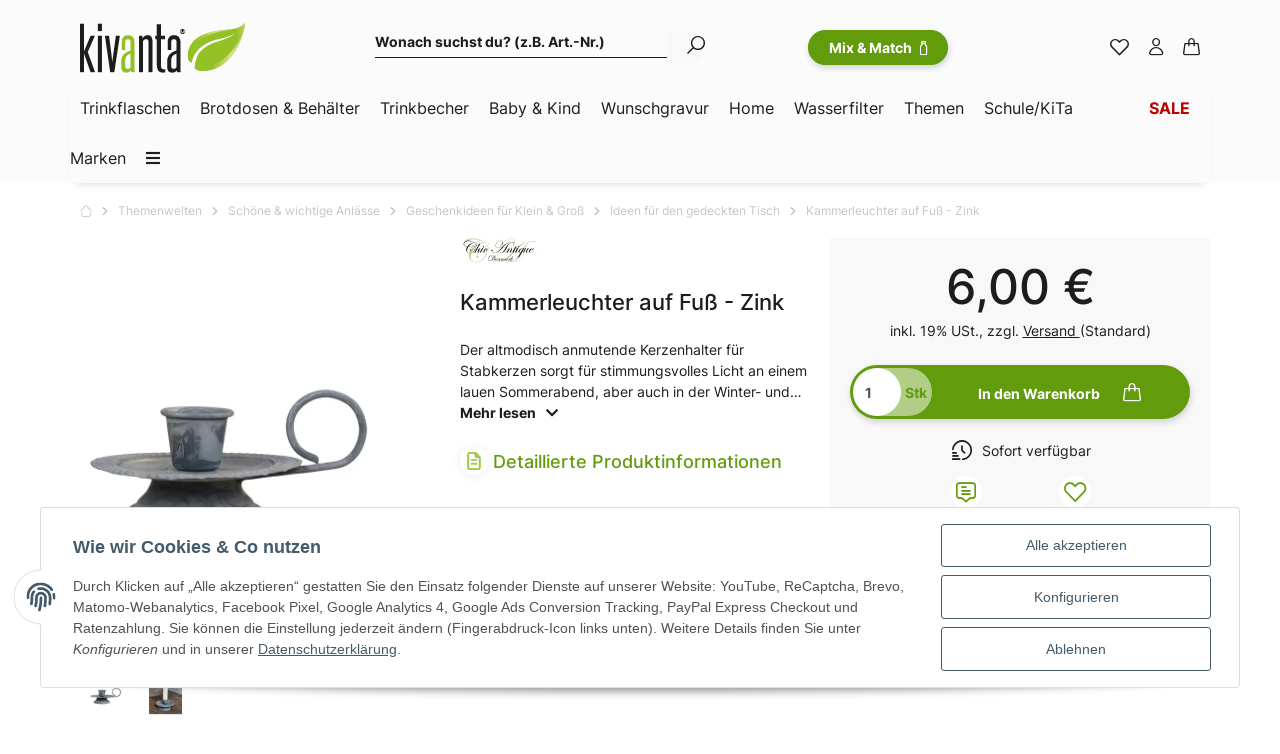

--- FILE ---
content_type: text/html; charset=utf-8
request_url: https://www.kivanta.de/Kammerleuchter-auf-Fuss-Zink
body_size: 84067
content:
<!DOCTYPE html>
<html lang="de" itemscope itemtype="https://schema.org/ItemPage" class="wf-disabled">
    
    <head>
<!-- NETZdinge.de Plugin Google Codes v5.8.1:  Google Tag Manager - Allgemein - boc -->
<script type="text/javascript">(function(w,d,s,l,i){w[l]=w[l]||[];w[l].push({'gtm.start':
new Date().getTime(),event:'gtm.js'});var f=d.getElementsByTagName(s)[0],
j=d.createElement(s),dl=l!='dataLayer'?'&l='+l:'';j.async=true;j.src=
'//www.googletagmanager.com/gtm.js?id='+i+dl;f.parentNode.insertBefore(j,f);
})(window,document,'script','dataLayer','GTM-NWPN6GBM');</script>

        
        
            <meta http-equiv="content-type" content="text/html; charset=utf-8">
            <meta name="description" itemprop="description" content="Der altmodisch anmutende Kerzenhalter für Stabkerzen sorgt für stimmungsvolles Licht an einem lauen Sommerabend, aber auch in der Winter- und Weihnachtszeit">
                        <meta name="viewport" content="width=device-width, initial-scale=1.0, shrink-to-fit=no">
            <meta http-equiv="X-UA-Compatible" content="IE=edge">
                        <meta name="robots" content="index, follow">

            <meta itemprop="url" content="https://www.kivanta.de/Kammerleuchter-auf-Fuss-Zink">
            
                                <meta name="theme-color" content="#ffffff">
            
            <meta property="og:type" content="website">
            <meta property="og:site_name" content="Kammerleuchter auf Fuß - Zink">
            <meta property="og:title" content="Kammerleuchter auf Fuß - Zink">
            <meta property="og:description" content="Der altmodisch anmutende Kerzenhalter für Stabkerzen sorgt für stimmungsvolles Licht an einem lauen Sommerabend, aber auch in der Winter- und Weihnachtszeit">
            <meta property="og:url" content="https://www.kivanta.de/Kammerleuchter-auf-Fuss-Zink">

                            <meta itemprop="image" content="https://www.kivanta.de/media/image/product/12615/lg/kammerleuchter-auf-fuss-zink.jpg">
                <meta property="og:image" content="https://www.kivanta.de/media/image/product/12615/lg/kammerleuchter-auf-fuss-zink.jpg">
                    

        <title itemprop="name">Kammerleuchter auf Fuß - Zink</title>

        
                            <link rel="canonical" href="https://www.kivanta.de/Kammerleuchter-auf-Fuss-Zink">
                    

        

        
            
                            <link type="image/x-icon" href="https://www.kivanta.de/mediafiles/s360/favicon/favicon.ico" rel="icon">
                
        

        
                                                                
            <style id="criticalCSS">
                
                                                            @charset "UTF-8";
:root{--grid-gutter-width: 20px}:root{--blue: #007bff;--indigo: #6610f2;--purple: #6f42c1;--pink: #e83e8c;--red: #dc3545;--orange: #fd7e14;--yellow: #ffc107;--green: #28a745;--teal: #20c997;--cyan: #17a2b8;--white: #ffffff;--gray: #707070;--gray-dark: #343a40;--primary: #629c0d;--secondary: #FBFBFB;--success: #15906F;--info: #1d1d1b;--warning: #E2AF08;--danger: #B11835;--light: #1d1d1b;--dark: #1d1d1b;--gray: #707070;--gray-light: #f5f7fa;--gray-medium: #ebebeb;--gray-dark: #9b9b9b;--gray-darker: #525252;--breakpoint-xs: 0;--breakpoint-sm: 662px;--breakpoint-md: 834px;--breakpoint-lg: 1232px;--breakpoint-xl: 1458px;--font-family-sans-serif: sans-serif;--font-family-monospace: SFMono-Regular, Menlo, Monaco, Consolas, "Liberation Mono", "Courier New", monospace}*,*::before,*::after{box-sizing:border-box}html{font-family:sans-serif;line-height:1.15;-webkit-text-size-adjust:100%;-webkit-tap-highlight-color:rgba(0, 0, 0, 0)}article,aside,figcaption,figure,footer,header,hgroup,main,nav,section{display:block}body{margin:0;font-family:sans-serif;font-size:0.875rem;font-weight:400;line-height:1.5;color:#181819;text-align:left;background-color:#FFFFFF}[tabindex="-1"]:focus:not(:focus-visible){outline:0 !important}hr{box-sizing:content-box;height:0;overflow:visible}h1,h2,h3,h4,h5,h6{margin-top:0;margin-bottom:10px}p{margin-top:0;margin-bottom:1rem}abbr[title],abbr[data-original-title]{text-decoration:underline;text-decoration:underline dotted;cursor:help;border-bottom:0;text-decoration-skip-ink:none}address{margin-bottom:1rem;font-style:normal;line-height:inherit}ol,ul,dl{margin-top:0;margin-bottom:1rem}ol ol,ul ul,ol ul,ul ol{margin-bottom:0}dt{font-weight:700}dd{margin-bottom:0.5rem;margin-left:0}blockquote{margin:0 0 1rem}b,strong{font-weight:bolder}small{font-size:80%}sub,sup{position:relative;font-size:75%;line-height:0;vertical-align:baseline}sub{bottom:-0.25em}sup{top:-0.5em}a{color:#1d1d1b;text-decoration:underline;background-color:transparent}a:hover{color:#629c0d;text-decoration:none}a:not([href]):not([class]){color:inherit;text-decoration:none}a:not([href]):not([class]):hover{color:inherit;text-decoration:none}pre,code,kbd,samp{font-family:SFMono-Regular, Menlo, Monaco, Consolas, "Liberation Mono", "Courier New", monospace;font-size:1em}pre{margin-top:0;margin-bottom:1rem;overflow:auto;-ms-overflow-style:scrollbar}figure{margin:0 0 1rem}img{vertical-align:middle;border-style:none}svg{overflow:hidden;vertical-align:middle}table{border-collapse:collapse}caption{padding-top:0.75rem;padding-bottom:0.75rem;color:#707070;text-align:left;caption-side:bottom}th{text-align:inherit;text-align:-webkit-match-parent}label{display:inline-block;margin-bottom:0.5rem}button{border-radius:0}button:focus{outline:1px dotted;outline:5px auto -webkit-focus-ring-color}input,button,select,optgroup,textarea{margin:0;font-family:inherit;font-size:inherit;line-height:inherit}button,input{overflow:visible}button,select{text-transform:none}[role="button"]{cursor:pointer}select{word-wrap:normal}button,[type="button"],[type="reset"],[type="submit"]{-webkit-appearance:button}button:not(:disabled),[type="button"]:not(:disabled),[type="reset"]:not(:disabled),[type="submit"]:not(:disabled){cursor:pointer}button::-moz-focus-inner,[type="button"]::-moz-focus-inner,[type="reset"]::-moz-focus-inner,[type="submit"]::-moz-focus-inner{padding:0;border-style:none}input[type="radio"],input[type="checkbox"]{box-sizing:border-box;padding:0}textarea{overflow:auto;resize:vertical}fieldset{min-width:0;padding:0;margin:0;border:0}legend{display:block;width:100%;max-width:100%;padding:0;margin-bottom:0.5rem;font-size:1.5rem;line-height:inherit;color:inherit;white-space:normal}progress{vertical-align:baseline}[type="number"]::-webkit-inner-spin-button,[type="number"]::-webkit-outer-spin-button{height:auto}[type="search"]{outline-offset:-2px;-webkit-appearance:none}[type="search"]::-webkit-search-decoration{-webkit-appearance:none}::-webkit-file-upload-button{font:inherit;-webkit-appearance:button}output{display:inline-block}summary{display:list-item;cursor:pointer}template{display:none}[hidden]{display:none !important}.img-fluid{max-width:100%;height:auto}.img-thumbnail{padding:0.25rem;background-color:#FFFFFF;border:1px solid #dee2e6;border-radius:3px;box-shadow:0 1px 2px rgba(0, 0, 0, 0.075);max-width:100%;height:auto}.figure{display:inline-block}.figure-img{margin-bottom:0.5rem;line-height:1}.figure-caption{font-size:90%;color:#707070}.container,.container-fluid,.container-md,.container-lg,.container-xl{width:100%;padding-right:10px;padding-left:10px;margin-right:auto;margin-left:auto}@media (min-width:834px){.container,.container-sm,.container-md{max-width:780px}}@media (min-width:1232px){.container,.container-sm,.container-md,.container-lg{max-width:1140px}}@media (min-width:1458px){.container,.container-sm,.container-md,.container-lg,.container-xl{max-width:1320px}}.row{display:flex;flex-wrap:wrap;margin-right:-10px;margin-left:-10px}.no-gutters{margin-right:0;margin-left:0}.no-gutters>.col,.no-gutters>[class*="col-"]{padding-right:0;padding-left:0}.col-1,.col-2,.col-3,.col-4,.col-5,.col-6,.col-7,.col-8,.col-9,.col-10,.col-11,.col-12,.col,.col-auto,.col-sm-1,.col-sm-2,.col-sm-3,.col-sm-4,.col-sm-5,.col-sm-6,.col-sm-7,.col-sm-8,.col-sm-9,.col-sm-10,.col-sm-11,.col-sm-12,.col-sm,.col-sm-auto,.col-md-1,.col-md-2,.col-md-3,.col-md-4,.col-md-5,.col-md-6,.col-md-7,.col-md-8,.col-md-9,.col-md-10,.col-md-11,.col-md-12,.col-md,.col-md-auto,.col-lg-1,.col-lg-2,.col-lg-3,.col-lg-4,.col-lg-5,.col-lg-6,.col-lg-7,.col-lg-8,.col-lg-9,.col-lg-10,.col-lg-11,.col-lg-12,.col-lg,.col-lg-auto,.col-xl-1,.col-xl-2,.col-xl-3,.col-xl-4,.col-xl-5,.col-xl-6,.col-xl-7,.col-xl-8,.col-xl-9,.col-xl-10,.col-xl-11,.col-xl-12,.col-xl,.col-xl-auto{position:relative;width:100%;padding-right:10px;padding-left:10px}.col{flex-basis:0;flex-grow:1;max-width:100%}.row-cols-1>*{flex:0 0 100%;max-width:100%}.row-cols-2>*{flex:0 0 50%;max-width:50%}.row-cols-3>*{flex:0 0 33.3333333333%;max-width:33.3333333333%}.row-cols-4>*{flex:0 0 25%;max-width:25%}.row-cols-5>*{flex:0 0 20%;max-width:20%}.row-cols-6>*{flex:0 0 16.6666666667%;max-width:16.6666666667%}.col-auto{flex:0 0 auto;width:auto;max-width:100%}.col-1{flex:0 0 8.3333333333%;max-width:8.3333333333%}.col-2{flex:0 0 16.6666666667%;max-width:16.6666666667%}.col-3{flex:0 0 25%;max-width:25%}.col-4{flex:0 0 33.3333333333%;max-width:33.3333333333%}.col-5{flex:0 0 41.6666666667%;max-width:41.6666666667%}.col-6{flex:0 0 50%;max-width:50%}.col-7{flex:0 0 58.3333333333%;max-width:58.3333333333%}.col-8{flex:0 0 66.6666666667%;max-width:66.6666666667%}.col-9{flex:0 0 75%;max-width:75%}.col-10{flex:0 0 83.3333333333%;max-width:83.3333333333%}.col-11{flex:0 0 91.6666666667%;max-width:91.6666666667%}.col-12{flex:0 0 100%;max-width:100%}.order-first{order:-1}.order-last{order:13}.order-0{order:0}.order-1{order:1}.order-2{order:2}.order-3{order:3}.order-4{order:4}.order-5{order:5}.order-6{order:6}.order-7{order:7}.order-8{order:8}.order-9{order:9}.order-10{order:10}.order-11{order:11}.order-12{order:12}.offset-1{margin-left:8.3333333333%}.offset-2{margin-left:16.6666666667%}.offset-3{margin-left:25%}.offset-4{margin-left:33.3333333333%}.offset-5{margin-left:41.6666666667%}.offset-6{margin-left:50%}.offset-7{margin-left:58.3333333333%}.offset-8{margin-left:66.6666666667%}.offset-9{margin-left:75%}.offset-10{margin-left:83.3333333333%}.offset-11{margin-left:91.6666666667%}@media (min-width:662px){.col-sm{flex-basis:0;flex-grow:1;max-width:100%}.row-cols-sm-1>*{flex:0 0 100%;max-width:100%}.row-cols-sm-2>*{flex:0 0 50%;max-width:50%}.row-cols-sm-3>*{flex:0 0 33.3333333333%;max-width:33.3333333333%}.row-cols-sm-4>*{flex:0 0 25%;max-width:25%}.row-cols-sm-5>*{flex:0 0 20%;max-width:20%}.row-cols-sm-6>*{flex:0 0 16.6666666667%;max-width:16.6666666667%}.col-sm-auto{flex:0 0 auto;width:auto;max-width:100%}.col-sm-1{flex:0 0 8.3333333333%;max-width:8.3333333333%}.col-sm-2{flex:0 0 16.6666666667%;max-width:16.6666666667%}.col-sm-3{flex:0 0 25%;max-width:25%}.col-sm-4{flex:0 0 33.3333333333%;max-width:33.3333333333%}.col-sm-5{flex:0 0 41.6666666667%;max-width:41.6666666667%}.col-sm-6{flex:0 0 50%;max-width:50%}.col-sm-7{flex:0 0 58.3333333333%;max-width:58.3333333333%}.col-sm-8{flex:0 0 66.6666666667%;max-width:66.6666666667%}.col-sm-9{flex:0 0 75%;max-width:75%}.col-sm-10{flex:0 0 83.3333333333%;max-width:83.3333333333%}.col-sm-11{flex:0 0 91.6666666667%;max-width:91.6666666667%}.col-sm-12{flex:0 0 100%;max-width:100%}.order-sm-first{order:-1}.order-sm-last{order:13}.order-sm-0{order:0}.order-sm-1{order:1}.order-sm-2{order:2}.order-sm-3{order:3}.order-sm-4{order:4}.order-sm-5{order:5}.order-sm-6{order:6}.order-sm-7{order:7}.order-sm-8{order:8}.order-sm-9{order:9}.order-sm-10{order:10}.order-sm-11{order:11}.order-sm-12{order:12}.offset-sm-0{margin-left:0}.offset-sm-1{margin-left:8.3333333333%}.offset-sm-2{margin-left:16.6666666667%}.offset-sm-3{margin-left:25%}.offset-sm-4{margin-left:33.3333333333%}.offset-sm-5{margin-left:41.6666666667%}.offset-sm-6{margin-left:50%}.offset-sm-7{margin-left:58.3333333333%}.offset-sm-8{margin-left:66.6666666667%}.offset-sm-9{margin-left:75%}.offset-sm-10{margin-left:83.3333333333%}.offset-sm-11{margin-left:91.6666666667%}}@media (min-width:834px){.col-md{flex-basis:0;flex-grow:1;max-width:100%}.row-cols-md-1>*{flex:0 0 100%;max-width:100%}.row-cols-md-2>*{flex:0 0 50%;max-width:50%}.row-cols-md-3>*{flex:0 0 33.3333333333%;max-width:33.3333333333%}.row-cols-md-4>*{flex:0 0 25%;max-width:25%}.row-cols-md-5>*{flex:0 0 20%;max-width:20%}.row-cols-md-6>*{flex:0 0 16.6666666667%;max-width:16.6666666667%}.col-md-auto{flex:0 0 auto;width:auto;max-width:100%}.col-md-1{flex:0 0 8.3333333333%;max-width:8.3333333333%}.col-md-2{flex:0 0 16.6666666667%;max-width:16.6666666667%}.col-md-3{flex:0 0 25%;max-width:25%}.col-md-4{flex:0 0 33.3333333333%;max-width:33.3333333333%}.col-md-5{flex:0 0 41.6666666667%;max-width:41.6666666667%}.col-md-6{flex:0 0 50%;max-width:50%}.col-md-7{flex:0 0 58.3333333333%;max-width:58.3333333333%}.col-md-8{flex:0 0 66.6666666667%;max-width:66.6666666667%}.col-md-9{flex:0 0 75%;max-width:75%}.col-md-10{flex:0 0 83.3333333333%;max-width:83.3333333333%}.col-md-11{flex:0 0 91.6666666667%;max-width:91.6666666667%}.col-md-12{flex:0 0 100%;max-width:100%}.order-md-first{order:-1}.order-md-last{order:13}.order-md-0{order:0}.order-md-1{order:1}.order-md-2{order:2}.order-md-3{order:3}.order-md-4{order:4}.order-md-5{order:5}.order-md-6{order:6}.order-md-7{order:7}.order-md-8{order:8}.order-md-9{order:9}.order-md-10{order:10}.order-md-11{order:11}.order-md-12{order:12}.offset-md-0{margin-left:0}.offset-md-1{margin-left:8.3333333333%}.offset-md-2{margin-left:16.6666666667%}.offset-md-3{margin-left:25%}.offset-md-4{margin-left:33.3333333333%}.offset-md-5{margin-left:41.6666666667%}.offset-md-6{margin-left:50%}.offset-md-7{margin-left:58.3333333333%}.offset-md-8{margin-left:66.6666666667%}.offset-md-9{margin-left:75%}.offset-md-10{margin-left:83.3333333333%}.offset-md-11{margin-left:91.6666666667%}}@media (min-width:1232px){.col-lg{flex-basis:0;flex-grow:1;max-width:100%}.row-cols-lg-1>*{flex:0 0 100%;max-width:100%}.row-cols-lg-2>*{flex:0 0 50%;max-width:50%}.row-cols-lg-3>*{flex:0 0 33.3333333333%;max-width:33.3333333333%}.row-cols-lg-4>*{flex:0 0 25%;max-width:25%}.row-cols-lg-5>*{flex:0 0 20%;max-width:20%}.row-cols-lg-6>*{flex:0 0 16.6666666667%;max-width:16.6666666667%}.col-lg-auto{flex:0 0 auto;width:auto;max-width:100%}.col-lg-1{flex:0 0 8.3333333333%;max-width:8.3333333333%}.col-lg-2{flex:0 0 16.6666666667%;max-width:16.6666666667%}.col-lg-3{flex:0 0 25%;max-width:25%}.col-lg-4{flex:0 0 33.3333333333%;max-width:33.3333333333%}.col-lg-5{flex:0 0 41.6666666667%;max-width:41.6666666667%}.col-lg-6{flex:0 0 50%;max-width:50%}.col-lg-7{flex:0 0 58.3333333333%;max-width:58.3333333333%}.col-lg-8{flex:0 0 66.6666666667%;max-width:66.6666666667%}.col-lg-9{flex:0 0 75%;max-width:75%}.col-lg-10{flex:0 0 83.3333333333%;max-width:83.3333333333%}.col-lg-11{flex:0 0 91.6666666667%;max-width:91.6666666667%}.col-lg-12{flex:0 0 100%;max-width:100%}.order-lg-first{order:-1}.order-lg-last{order:13}.order-lg-0{order:0}.order-lg-1{order:1}.order-lg-2{order:2}.order-lg-3{order:3}.order-lg-4{order:4}.order-lg-5{order:5}.order-lg-6{order:6}.order-lg-7{order:7}.order-lg-8{order:8}.order-lg-9{order:9}.order-lg-10{order:10}.order-lg-11{order:11}.order-lg-12{order:12}.offset-lg-0{margin-left:0}.offset-lg-1{margin-left:8.3333333333%}.offset-lg-2{margin-left:16.6666666667%}.offset-lg-3{margin-left:25%}.offset-lg-4{margin-left:33.3333333333%}.offset-lg-5{margin-left:41.6666666667%}.offset-lg-6{margin-left:50%}.offset-lg-7{margin-left:58.3333333333%}.offset-lg-8{margin-left:66.6666666667%}.offset-lg-9{margin-left:75%}.offset-lg-10{margin-left:83.3333333333%}.offset-lg-11{margin-left:91.6666666667%}}@media (min-width:1458px){.col-xl{flex-basis:0;flex-grow:1;max-width:100%}.row-cols-xl-1>*{flex:0 0 100%;max-width:100%}.row-cols-xl-2>*{flex:0 0 50%;max-width:50%}.row-cols-xl-3>*{flex:0 0 33.3333333333%;max-width:33.3333333333%}.row-cols-xl-4>*{flex:0 0 25%;max-width:25%}.row-cols-xl-5>*{flex:0 0 20%;max-width:20%}.row-cols-xl-6>*{flex:0 0 16.6666666667%;max-width:16.6666666667%}.col-xl-auto{flex:0 0 auto;width:auto;max-width:100%}.col-xl-1{flex:0 0 8.3333333333%;max-width:8.3333333333%}.col-xl-2{flex:0 0 16.6666666667%;max-width:16.6666666667%}.col-xl-3{flex:0 0 25%;max-width:25%}.col-xl-4{flex:0 0 33.3333333333%;max-width:33.3333333333%}.col-xl-5{flex:0 0 41.6666666667%;max-width:41.6666666667%}.col-xl-6{flex:0 0 50%;max-width:50%}.col-xl-7{flex:0 0 58.3333333333%;max-width:58.3333333333%}.col-xl-8{flex:0 0 66.6666666667%;max-width:66.6666666667%}.col-xl-9{flex:0 0 75%;max-width:75%}.col-xl-10{flex:0 0 83.3333333333%;max-width:83.3333333333%}.col-xl-11{flex:0 0 91.6666666667%;max-width:91.6666666667%}.col-xl-12{flex:0 0 100%;max-width:100%}.order-xl-first{order:-1}.order-xl-last{order:13}.order-xl-0{order:0}.order-xl-1{order:1}.order-xl-2{order:2}.order-xl-3{order:3}.order-xl-4{order:4}.order-xl-5{order:5}.order-xl-6{order:6}.order-xl-7{order:7}.order-xl-8{order:8}.order-xl-9{order:9}.order-xl-10{order:10}.order-xl-11{order:11}.order-xl-12{order:12}.offset-xl-0{margin-left:0}.offset-xl-1{margin-left:8.3333333333%}.offset-xl-2{margin-left:16.6666666667%}.offset-xl-3{margin-left:25%}.offset-xl-4{margin-left:33.3333333333%}.offset-xl-5{margin-left:41.6666666667%}.offset-xl-6{margin-left:50%}.offset-xl-7{margin-left:58.3333333333%}.offset-xl-8{margin-left:66.6666666667%}.offset-xl-9{margin-left:75%}.offset-xl-10{margin-left:83.3333333333%}.offset-xl-11{margin-left:91.6666666667%}}.nav{display:flex;flex-wrap:wrap;padding-left:0;margin-bottom:0;list-style:none}.nav-link{display:block;padding:0.5rem 1rem;text-decoration:none}.nav-link:hover,.nav-link:focus{text-decoration:none}.nav-link.disabled{color:#707070;pointer-events:none;cursor:default}.nav-tabs{border-bottom:1px solid #dee2e6}.nav-tabs .nav-item{margin-bottom:-1px}.nav-tabs .nav-link{border:1px solid transparent;border-top-left-radius:0;border-top-right-radius:0}.nav-tabs .nav-link:hover,.nav-tabs .nav-link:focus{border-color:transparent}.nav-tabs .nav-link.disabled{color:#707070;background-color:transparent;border-color:transparent}.nav-tabs .nav-link.active,.nav-tabs .nav-item.show .nav-link{color:#629c0d;background-color:transparent;border-color:#629c0d}.nav-tabs .dropdown-menu{margin-top:-1px;border-top-left-radius:0;border-top-right-radius:0}.nav-pills .nav-link{border-radius:3px}.nav-pills .nav-link.active,.nav-pills .show>.nav-link{color:#F5F5F5;background-color:#181819}.nav-fill>.nav-link,.nav-fill .nav-item{flex:1 1 auto;text-align:center}.nav-justified>.nav-link,.nav-justified .nav-item{flex-basis:0;flex-grow:1;text-align:center}.tab-content>.tab-pane{display:none}.tab-content>.active{display:block}.navbar{position:relative;display:flex;flex-wrap:wrap;align-items:center;justify-content:space-between;padding:0.4rem 1rem}.navbar .container,.navbar .container-fluid,.navbar .container-md,.navbar .container-lg,.navbar .container-xl,.navbar>.container-md,.navbar>.container-lg,.navbar>.container-xl{display:flex;flex-wrap:wrap;align-items:center;justify-content:space-between}.navbar-brand{display:inline-block;padding-top:0.40625rem;padding-bottom:0.40625rem;margin-right:1rem;font-size:1rem;line-height:inherit;white-space:nowrap}.navbar-brand:hover,.navbar-brand:focus{text-decoration:none}.navbar-nav{display:flex;flex-direction:column;padding-left:0;margin-bottom:0;list-style:none}.navbar-nav .nav-link{padding-right:0;padding-left:0}.navbar-nav .dropdown-menu{position:static;float:none}.navbar-text{display:inline-block;padding-top:0.5rem;padding-bottom:0.5rem}.navbar-collapse{flex-basis:100%;flex-grow:1;align-items:center}.navbar-toggler{padding:0.25rem 0.75rem;font-size:1rem;line-height:1;background-color:transparent;border:1px solid transparent;border-radius:48px}.navbar-toggler:hover,.navbar-toggler:focus{text-decoration:none}.navbar-toggler-icon{display:inline-block;width:1.5em;height:1.5em;vertical-align:middle;content:"";background:no-repeat center center;background-size:100% 100%}@media (max-width:661.98px){.navbar-expand-sm>.container,.navbar-expand-sm>.container-fluid,.navbar-expand-sm>.container-md,.navbar-expand-sm>.container-lg,.navbar-expand-sm>.container-xl{padding-right:0;padding-left:0}}@media (min-width:662px){.navbar-expand-sm{flex-flow:row nowrap;justify-content:flex-start}.navbar-expand-sm .navbar-nav{flex-direction:row}.navbar-expand-sm .navbar-nav .dropdown-menu{position:absolute}.navbar-expand-sm .navbar-nav .nav-link{padding-right:1.5rem;padding-left:1.5rem}.navbar-expand-sm>.container,.navbar-expand-sm>.container-fluid,.navbar-expand-sm>.container-md,.navbar-expand-sm>.container-lg,.navbar-expand-sm>.container-xl{flex-wrap:nowrap}.navbar-expand-sm .navbar-collapse{display:flex !important;flex-basis:auto}.navbar-expand-sm .navbar-toggler{display:none}}@media (max-width:833.98px){.navbar-expand-md>.container,.navbar-expand-md>.container-fluid,.navbar-expand-md>.container-md,.navbar-expand-md>.container-lg,.navbar-expand-md>.container-xl{padding-right:0;padding-left:0}}@media (min-width:834px){.navbar-expand-md{flex-flow:row nowrap;justify-content:flex-start}.navbar-expand-md .navbar-nav{flex-direction:row}.navbar-expand-md .navbar-nav .dropdown-menu{position:absolute}.navbar-expand-md .navbar-nav .nav-link{padding-right:1.5rem;padding-left:1.5rem}.navbar-expand-md>.container,.navbar-expand-md>.container-fluid,.navbar-expand-md>.container-md,.navbar-expand-md>.container-lg,.navbar-expand-md>.container-xl{flex-wrap:nowrap}.navbar-expand-md .navbar-collapse{display:flex !important;flex-basis:auto}.navbar-expand-md .navbar-toggler{display:none}}@media (max-width:1231.98px){.navbar-expand-lg>.container,.navbar-expand-lg>.container-fluid,.navbar-expand-lg>.container-md,.navbar-expand-lg>.container-lg,.navbar-expand-lg>.container-xl{padding-right:0;padding-left:0}}@media (min-width:1232px){.navbar-expand-lg{flex-flow:row nowrap;justify-content:flex-start}.navbar-expand-lg .navbar-nav{flex-direction:row}.navbar-expand-lg .navbar-nav .dropdown-menu{position:absolute}.navbar-expand-lg .navbar-nav .nav-link{padding-right:1.5rem;padding-left:1.5rem}.navbar-expand-lg>.container,.navbar-expand-lg>.container-fluid,.navbar-expand-lg>.container-md,.navbar-expand-lg>.container-lg,.navbar-expand-lg>.container-xl{flex-wrap:nowrap}.navbar-expand-lg .navbar-collapse{display:flex !important;flex-basis:auto}.navbar-expand-lg .navbar-toggler{display:none}}@media (max-width:1457.98px){.navbar-expand-xl>.container,.navbar-expand-xl>.container-fluid,.navbar-expand-xl>.container-md,.navbar-expand-xl>.container-lg,.navbar-expand-xl>.container-xl{padding-right:0;padding-left:0}}@media (min-width:1458px){.navbar-expand-xl{flex-flow:row nowrap;justify-content:flex-start}.navbar-expand-xl .navbar-nav{flex-direction:row}.navbar-expand-xl .navbar-nav .dropdown-menu{position:absolute}.navbar-expand-xl .navbar-nav .nav-link{padding-right:1.5rem;padding-left:1.5rem}.navbar-expand-xl>.container,.navbar-expand-xl>.container-fluid,.navbar-expand-xl>.container-md,.navbar-expand-xl>.container-lg,.navbar-expand-xl>.container-xl{flex-wrap:nowrap}.navbar-expand-xl .navbar-collapse{display:flex !important;flex-basis:auto}.navbar-expand-xl .navbar-toggler{display:none}}.navbar-expand{flex-flow:row nowrap;justify-content:flex-start}.navbar-expand>.container,.navbar-expand>.container-fluid,.navbar-expand>.container-md,.navbar-expand>.container-lg,.navbar-expand>.container-xl{padding-right:0;padding-left:0}.navbar-expand .navbar-nav{flex-direction:row}.navbar-expand .navbar-nav .dropdown-menu{position:absolute}.navbar-expand .navbar-nav .nav-link{padding-right:1.5rem;padding-left:1.5rem}.navbar-expand>.container,.navbar-expand>.container-fluid,.navbar-expand>.container-md,.navbar-expand>.container-lg,.navbar-expand>.container-xl{flex-wrap:nowrap}.navbar-expand .navbar-collapse{display:flex !important;flex-basis:auto}.navbar-expand .navbar-toggler{display:none}.navbar-light .navbar-brand{color:rgba(0, 0, 0, 0.9)}.navbar-light .navbar-brand:hover,.navbar-light .navbar-brand:focus{color:rgba(0, 0, 0, 0.9)}.navbar-light .navbar-nav .nav-link{color:#D1D1D1}.navbar-light .navbar-nav .nav-link:hover,.navbar-light .navbar-nav .nav-link:focus{color:#629c0d}.navbar-light .navbar-nav .nav-link.disabled{color:rgba(0, 0, 0, 0.3)}.navbar-light .navbar-nav .show>.nav-link,.navbar-light .navbar-nav .active>.nav-link,.navbar-light .navbar-nav .nav-link.show,.navbar-light .navbar-nav .nav-link.active{color:rgba(0, 0, 0, 0.9)}.navbar-light .navbar-toggler{color:#D1D1D1;border-color:rgba(0, 0, 0, 0.1)}.navbar-light .navbar-toggler-icon{background-image:url("data:image/svg+xml,%3csvg xmlns='http://www.w3.org/2000/svg' width='30' height='30' viewBox='0 0 30 30'%3e%3cpath stroke='%23D1D1D1' stroke-linecap='round' stroke-miterlimit='10' stroke-width='2' d='M4 7h22M4 15h22M4 23h22'/%3e%3c/svg%3e")}.navbar-light .navbar-text{color:#D1D1D1}.navbar-light .navbar-text a{color:rgba(0, 0, 0, 0.9)}.navbar-light .navbar-text a:hover,.navbar-light .navbar-text a:focus{color:rgba(0, 0, 0, 0.9)}.navbar-dark .navbar-brand{color:#ffffff}.navbar-dark .navbar-brand:hover,.navbar-dark .navbar-brand:focus{color:#ffffff}.navbar-dark .navbar-nav .nav-link{color:rgba(255, 255, 255, 0.5)}.navbar-dark .navbar-nav .nav-link:hover,.navbar-dark .navbar-nav .nav-link:focus{color:rgba(255, 255, 255, 0.75)}.navbar-dark .navbar-nav .nav-link.disabled{color:rgba(255, 255, 255, 0.25)}.navbar-dark .navbar-nav .show>.nav-link,.navbar-dark .navbar-nav .active>.nav-link,.navbar-dark .navbar-nav .nav-link.show,.navbar-dark .navbar-nav .nav-link.active{color:#ffffff}.navbar-dark .navbar-toggler{color:rgba(255, 255, 255, 0.5);border-color:rgba(255, 255, 255, 0.1)}.navbar-dark .navbar-toggler-icon{background-image:url("data:image/svg+xml,%3csvg xmlns='http://www.w3.org/2000/svg' width='30' height='30' viewBox='0 0 30 30'%3e%3cpath stroke='rgba%28255, 255, 255, 0.5%29' stroke-linecap='round' stroke-miterlimit='10' stroke-width='2' d='M4 7h22M4 15h22M4 23h22'/%3e%3c/svg%3e")}.navbar-dark .navbar-text{color:rgba(255, 255, 255, 0.5)}.navbar-dark .navbar-text a{color:#ffffff}.navbar-dark .navbar-text a:hover,.navbar-dark .navbar-text a:focus{color:#ffffff}.align-baseline{vertical-align:baseline !important}.align-top{vertical-align:top !important}.align-middle{vertical-align:middle !important}.align-bottom{vertical-align:bottom !important}.align-text-bottom{vertical-align:text-bottom !important}.align-text-top{vertical-align:text-top !important}.bg-primary{background-color:#629c0d !important}a.bg-primary:hover,a.bg-primary:focus,button.bg-primary:hover,button.bg-primary:focus{background-color:#446d09 !important}.bg-secondary{background-color:#FBFBFB !important}a.bg-secondary:hover,a.bg-secondary:focus,button.bg-secondary:hover,button.bg-secondary:focus{background-color:#e2e2e2 !important}.bg-success{background-color:#15906F !important}a.bg-success:hover,a.bg-success:focus,button.bg-success:hover,button.bg-success:focus{background-color:#0f634d !important}.bg-info{background-color:#1d1d1b !important}a.bg-info:hover,a.bg-info:focus,button.bg-info:hover,button.bg-info:focus{background-color:#030302 !important}.bg-warning{background-color:#E2AF08 !important}a.bg-warning:hover,a.bg-warning:focus,button.bg-warning:hover,button.bg-warning:focus{background-color:#b18906 !important}.bg-danger{background-color:#B11835 !important}a.bg-danger:hover,a.bg-danger:focus,button.bg-danger:hover,button.bg-danger:focus{background-color:#841228 !important}.bg-light{background-color:#1d1d1b !important}a.bg-light:hover,a.bg-light:focus,button.bg-light:hover,button.bg-light:focus{background-color:#030302 !important}.bg-dark{background-color:#1d1d1b !important}a.bg-dark:hover,a.bg-dark:focus,button.bg-dark:hover,button.bg-dark:focus{background-color:#030302 !important}.bg-gray{background-color:#707070 !important}a.bg-gray:hover,a.bg-gray:focus,button.bg-gray:hover,button.bg-gray:focus{background-color:#575757 !important}.bg-gray-light{background-color:#f5f7fa !important}a.bg-gray-light:hover,a.bg-gray-light:focus,button.bg-gray-light:hover,button.bg-gray-light:focus{background-color:#d3dce9 !important}.bg-gray-medium{background-color:#ebebeb !important}a.bg-gray-medium:hover,a.bg-gray-medium:focus,button.bg-gray-medium:hover,button.bg-gray-medium:focus{background-color:#d2d2d2 !important}.bg-gray-dark{background-color:#9b9b9b !important}a.bg-gray-dark:hover,a.bg-gray-dark:focus,button.bg-gray-dark:hover,button.bg-gray-dark:focus{background-color:#828282 !important}.bg-gray-darker{background-color:#525252 !important}a.bg-gray-darker:hover,a.bg-gray-darker:focus,button.bg-gray-darker:hover,button.bg-gray-darker:focus{background-color:#393939 !important}.bg-white{background-color:#ffffff !important}.bg-transparent{background-color:transparent !important}.border{border:1px solid #FBFBFB !important}.border-top{border-top:1px solid #FBFBFB !important}.border-right{border-right:1px solid #FBFBFB !important}.border-bottom{border-bottom:1px solid #FBFBFB !important}.border-left{border-left:1px solid #FBFBFB !important}.border-0{border:0 !important}.border-top-0{border-top:0 !important}.border-right-0{border-right:0 !important}.border-bottom-0{border-bottom:0 !important}.border-left-0{border-left:0 !important}.border-primary{border-color:#629c0d !important}.border-secondary{border-color:#FBFBFB !important}.border-success{border-color:#15906F !important}.border-info{border-color:#1d1d1b !important}.border-warning{border-color:#E2AF08 !important}.border-danger{border-color:#B11835 !important}.border-light{border-color:#1d1d1b !important}.border-dark{border-color:#1d1d1b !important}.border-gray{border-color:#707070 !important}.border-gray-light{border-color:#f5f7fa !important}.border-gray-medium{border-color:#ebebeb !important}.border-gray-dark{border-color:#9b9b9b !important}.border-gray-darker{border-color:#525252 !important}.border-white{border-color:#ffffff !important}.rounded-sm{border-radius:3px !important}.rounded{border-radius:3px !important}.rounded-top{border-top-left-radius:3px !important;border-top-right-radius:3px !important}.rounded-right{border-top-right-radius:3px !important;border-bottom-right-radius:3px !important}.rounded-bottom{border-bottom-right-radius:3px !important;border-bottom-left-radius:3px !important}.rounded-left{border-top-left-radius:3px !important;border-bottom-left-radius:3px !important}.rounded-lg{border-radius:3px !important}.rounded-circle{border-radius:50% !important}.rounded-pill{border-radius:50rem !important}.rounded-0{border-radius:0 !important}.clearfix::after{display:block;clear:both;content:""}.d-none{display:none !important}.d-inline{display:inline !important}.d-inline-block{display:inline-block !important}.d-block{display:block !important}.d-table{display:table !important}.d-table-row{display:table-row !important}.d-table-cell{display:table-cell !important}.d-flex{display:flex !important}.d-inline-flex{display:inline-flex !important}@media (min-width:662px){.d-sm-none{display:none !important}.d-sm-inline{display:inline !important}.d-sm-inline-block{display:inline-block !important}.d-sm-block{display:block !important}.d-sm-table{display:table !important}.d-sm-table-row{display:table-row !important}.d-sm-table-cell{display:table-cell !important}.d-sm-flex{display:flex !important}.d-sm-inline-flex{display:inline-flex !important}}@media (min-width:834px){.d-md-none{display:none !important}.d-md-inline{display:inline !important}.d-md-inline-block{display:inline-block !important}.d-md-block{display:block !important}.d-md-table{display:table !important}.d-md-table-row{display:table-row !important}.d-md-table-cell{display:table-cell !important}.d-md-flex{display:flex !important}.d-md-inline-flex{display:inline-flex !important}}@media (min-width:1232px){.d-lg-none{display:none !important}.d-lg-inline{display:inline !important}.d-lg-inline-block{display:inline-block !important}.d-lg-block{display:block !important}.d-lg-table{display:table !important}.d-lg-table-row{display:table-row !important}.d-lg-table-cell{display:table-cell !important}.d-lg-flex{display:flex !important}.d-lg-inline-flex{display:inline-flex !important}}@media (min-width:1458px){.d-xl-none{display:none !important}.d-xl-inline{display:inline !important}.d-xl-inline-block{display:inline-block !important}.d-xl-block{display:block !important}.d-xl-table{display:table !important}.d-xl-table-row{display:table-row !important}.d-xl-table-cell{display:table-cell !important}.d-xl-flex{display:flex !important}.d-xl-inline-flex{display:inline-flex !important}}@media print{.d-print-none{display:none !important}.d-print-inline{display:inline !important}.d-print-inline-block{display:inline-block !important}.d-print-block{display:block !important}.d-print-table{display:table !important}.d-print-table-row{display:table-row !important}.d-print-table-cell{display:table-cell !important}.d-print-flex{display:flex !important}.d-print-inline-flex{display:inline-flex !important}}.embed-responsive{position:relative;display:block;width:100%;padding:0;overflow:hidden}.embed-responsive::before{display:block;content:""}.embed-responsive .embed-responsive-item,.embed-responsive iframe,.embed-responsive embed,.embed-responsive object,.embed-responsive video{position:absolute;top:0;bottom:0;left:0;width:100%;height:100%;border:0}.embed-responsive-21by9::before{padding-top:42.8571428571%}.embed-responsive-16by9::before{padding-top:56.25%}.embed-responsive-4by3::before{padding-top:75%}.embed-responsive-1by1::before{padding-top:100%}.flex-row{flex-direction:row !important}.flex-column{flex-direction:column !important}.flex-row-reverse{flex-direction:row-reverse !important}.flex-column-reverse{flex-direction:column-reverse !important}.flex-wrap{flex-wrap:wrap !important}.flex-nowrap{flex-wrap:nowrap !important}.flex-wrap-reverse{flex-wrap:wrap-reverse !important}.flex-fill{flex:1 1 auto !important}.flex-grow-0{flex-grow:0 !important}.flex-grow-1{flex-grow:1 !important}.flex-shrink-0{flex-shrink:0 !important}.flex-shrink-1{flex-shrink:1 !important}.justify-content-start{justify-content:flex-start !important}.justify-content-end{justify-content:flex-end !important}.justify-content-center{justify-content:center !important}.justify-content-between{justify-content:space-between !important}.justify-content-around{justify-content:space-around !important}.align-items-start{align-items:flex-start !important}.align-items-end{align-items:flex-end !important}.align-items-center{align-items:center !important}.align-items-baseline{align-items:baseline !important}.align-items-stretch{align-items:stretch !important}.align-content-start{align-content:flex-start !important}.align-content-end{align-content:flex-end !important}.align-content-center{align-content:center !important}.align-content-between{align-content:space-between !important}.align-content-around{align-content:space-around !important}.align-content-stretch{align-content:stretch !important}.align-self-auto{align-self:auto !important}.align-self-start{align-self:flex-start !important}.align-self-end{align-self:flex-end !important}.align-self-center{align-self:center !important}.align-self-baseline{align-self:baseline !important}.align-self-stretch{align-self:stretch !important}@media (min-width:662px){.flex-sm-row{flex-direction:row !important}.flex-sm-column{flex-direction:column !important}.flex-sm-row-reverse{flex-direction:row-reverse !important}.flex-sm-column-reverse{flex-direction:column-reverse !important}.flex-sm-wrap{flex-wrap:wrap !important}.flex-sm-nowrap{flex-wrap:nowrap !important}.flex-sm-wrap-reverse{flex-wrap:wrap-reverse !important}.flex-sm-fill{flex:1 1 auto !important}.flex-sm-grow-0{flex-grow:0 !important}.flex-sm-grow-1{flex-grow:1 !important}.flex-sm-shrink-0{flex-shrink:0 !important}.flex-sm-shrink-1{flex-shrink:1 !important}.justify-content-sm-start{justify-content:flex-start !important}.justify-content-sm-end{justify-content:flex-end !important}.justify-content-sm-center{justify-content:center !important}.justify-content-sm-between{justify-content:space-between !important}.justify-content-sm-around{justify-content:space-around !important}.align-items-sm-start{align-items:flex-start !important}.align-items-sm-end{align-items:flex-end !important}.align-items-sm-center{align-items:center !important}.align-items-sm-baseline{align-items:baseline !important}.align-items-sm-stretch{align-items:stretch !important}.align-content-sm-start{align-content:flex-start !important}.align-content-sm-end{align-content:flex-end !important}.align-content-sm-center{align-content:center !important}.align-content-sm-between{align-content:space-between !important}.align-content-sm-around{align-content:space-around !important}.align-content-sm-stretch{align-content:stretch !important}.align-self-sm-auto{align-self:auto !important}.align-self-sm-start{align-self:flex-start !important}.align-self-sm-end{align-self:flex-end !important}.align-self-sm-center{align-self:center !important}.align-self-sm-baseline{align-self:baseline !important}.align-self-sm-stretch{align-self:stretch !important}}@media (min-width:834px){.flex-md-row{flex-direction:row !important}.flex-md-column{flex-direction:column !important}.flex-md-row-reverse{flex-direction:row-reverse !important}.flex-md-column-reverse{flex-direction:column-reverse !important}.flex-md-wrap{flex-wrap:wrap !important}.flex-md-nowrap{flex-wrap:nowrap !important}.flex-md-wrap-reverse{flex-wrap:wrap-reverse !important}.flex-md-fill{flex:1 1 auto !important}.flex-md-grow-0{flex-grow:0 !important}.flex-md-grow-1{flex-grow:1 !important}.flex-md-shrink-0{flex-shrink:0 !important}.flex-md-shrink-1{flex-shrink:1 !important}.justify-content-md-start{justify-content:flex-start !important}.justify-content-md-end{justify-content:flex-end !important}.justify-content-md-center{justify-content:center !important}.justify-content-md-between{justify-content:space-between !important}.justify-content-md-around{justify-content:space-around !important}.align-items-md-start{align-items:flex-start !important}.align-items-md-end{align-items:flex-end !important}.align-items-md-center{align-items:center !important}.align-items-md-baseline{align-items:baseline !important}.align-items-md-stretch{align-items:stretch !important}.align-content-md-start{align-content:flex-start !important}.align-content-md-end{align-content:flex-end !important}.align-content-md-center{align-content:center !important}.align-content-md-between{align-content:space-between !important}.align-content-md-around{align-content:space-around !important}.align-content-md-stretch{align-content:stretch !important}.align-self-md-auto{align-self:auto !important}.align-self-md-start{align-self:flex-start !important}.align-self-md-end{align-self:flex-end !important}.align-self-md-center{align-self:center !important}.align-self-md-baseline{align-self:baseline !important}.align-self-md-stretch{align-self:stretch !important}}@media (min-width:1232px){.flex-lg-row{flex-direction:row !important}.flex-lg-column{flex-direction:column !important}.flex-lg-row-reverse{flex-direction:row-reverse !important}.flex-lg-column-reverse{flex-direction:column-reverse !important}.flex-lg-wrap{flex-wrap:wrap !important}.flex-lg-nowrap{flex-wrap:nowrap !important}.flex-lg-wrap-reverse{flex-wrap:wrap-reverse !important}.flex-lg-fill{flex:1 1 auto !important}.flex-lg-grow-0{flex-grow:0 !important}.flex-lg-grow-1{flex-grow:1 !important}.flex-lg-shrink-0{flex-shrink:0 !important}.flex-lg-shrink-1{flex-shrink:1 !important}.justify-content-lg-start{justify-content:flex-start !important}.justify-content-lg-end{justify-content:flex-end !important}.justify-content-lg-center{justify-content:center !important}.justify-content-lg-between{justify-content:space-between !important}.justify-content-lg-around{justify-content:space-around !important}.align-items-lg-start{align-items:flex-start !important}.align-items-lg-end{align-items:flex-end !important}.align-items-lg-center{align-items:center !important}.align-items-lg-baseline{align-items:baseline !important}.align-items-lg-stretch{align-items:stretch !important}.align-content-lg-start{align-content:flex-start !important}.align-content-lg-end{align-content:flex-end !important}.align-content-lg-center{align-content:center !important}.align-content-lg-between{align-content:space-between !important}.align-content-lg-around{align-content:space-around !important}.align-content-lg-stretch{align-content:stretch !important}.align-self-lg-auto{align-self:auto !important}.align-self-lg-start{align-self:flex-start !important}.align-self-lg-end{align-self:flex-end !important}.align-self-lg-center{align-self:center !important}.align-self-lg-baseline{align-self:baseline !important}.align-self-lg-stretch{align-self:stretch !important}}@media (min-width:1458px){.flex-xl-row{flex-direction:row !important}.flex-xl-column{flex-direction:column !important}.flex-xl-row-reverse{flex-direction:row-reverse !important}.flex-xl-column-reverse{flex-direction:column-reverse !important}.flex-xl-wrap{flex-wrap:wrap !important}.flex-xl-nowrap{flex-wrap:nowrap !important}.flex-xl-wrap-reverse{flex-wrap:wrap-reverse !important}.flex-xl-fill{flex:1 1 auto !important}.flex-xl-grow-0{flex-grow:0 !important}.flex-xl-grow-1{flex-grow:1 !important}.flex-xl-shrink-0{flex-shrink:0 !important}.flex-xl-shrink-1{flex-shrink:1 !important}.justify-content-xl-start{justify-content:flex-start !important}.justify-content-xl-end{justify-content:flex-end !important}.justify-content-xl-center{justify-content:center !important}.justify-content-xl-between{justify-content:space-between !important}.justify-content-xl-around{justify-content:space-around !important}.align-items-xl-start{align-items:flex-start !important}.align-items-xl-end{align-items:flex-end !important}.align-items-xl-center{align-items:center !important}.align-items-xl-baseline{align-items:baseline !important}.align-items-xl-stretch{align-items:stretch !important}.align-content-xl-start{align-content:flex-start !important}.align-content-xl-end{align-content:flex-end !important}.align-content-xl-center{align-content:center !important}.align-content-xl-between{align-content:space-between !important}.align-content-xl-around{align-content:space-around !important}.align-content-xl-stretch{align-content:stretch !important}.align-self-xl-auto{align-self:auto !important}.align-self-xl-start{align-self:flex-start !important}.align-self-xl-end{align-self:flex-end !important}.align-self-xl-center{align-self:center !important}.align-self-xl-baseline{align-self:baseline !important}.align-self-xl-stretch{align-self:stretch !important}}.float-left{float:left !important}.float-right{float:right !important}.float-none{float:none !important}@media (min-width:662px){.float-sm-left{float:left !important}.float-sm-right{float:right !important}.float-sm-none{float:none !important}}@media (min-width:834px){.float-md-left{float:left !important}.float-md-right{float:right !important}.float-md-none{float:none !important}}@media (min-width:1232px){.float-lg-left{float:left !important}.float-lg-right{float:right !important}.float-lg-none{float:none !important}}@media (min-width:1458px){.float-xl-left{float:left !important}.float-xl-right{float:right !important}.float-xl-none{float:none !important}}.user-select-all{user-select:all !important}.user-select-auto{user-select:auto !important}.user-select-none{user-select:none !important}.overflow-auto{overflow:auto !important}.overflow-hidden{overflow:hidden !important}.position-static{position:static !important}.position-relative{position:relative !important}.position-absolute{position:absolute !important}.position-fixed{position:fixed !important}.position-sticky{position:sticky !important}.fixed-top{position:fixed;top:0;right:0;left:0;z-index:1030}.fixed-bottom{position:fixed;right:0;bottom:0;left:0;z-index:1030}@supports (position: sticky){.sticky-top{position:sticky;top:0;z-index:1020}}.sr-only{position:absolute;width:1px;height:1px;padding:0;margin:-1px;overflow:hidden;clip:rect(0, 0, 0, 0);white-space:nowrap;border:0}.sr-only-focusable:active,.sr-only-focusable:focus{position:static;width:auto;height:auto;overflow:visible;clip:auto;white-space:normal}.shadow-sm{box-shadow:0 0.125rem 0.25rem rgba(0, 0, 0, 0.075) !important}.shadow{box-shadow:0 0.5rem 1rem rgba(0, 0, 0, 0.15) !important}.shadow-lg{box-shadow:0 1rem 3rem rgba(0, 0, 0, 0.175) !important}.shadow-none{box-shadow:none !important}.w-25{width:25% !important}.w-50{width:50% !important}.w-75{width:75% !important}.w-100{width:100% !important}.w-auto{width:auto !important}.w-20{width:20% !important}.w-40{width:40% !important}.w-60{width:60% !important}.w-80{width:80% !important}.h-25{height:25% !important}.h-50{height:50% !important}.h-75{height:75% !important}.h-100{height:100% !important}.h-auto{height:auto !important}.h-20{height:20% !important}.h-40{height:40% !important}.h-60{height:60% !important}.h-80{height:80% !important}.mw-100{max-width:100% !important}.mh-100{max-height:100% !important}.min-vw-100{min-width:100vw !important}.min-vh-100{min-height:100vh !important}.vw-100{width:100vw !important}.vh-100{height:100vh !important}.m-0{margin:0 !important}.mt-0,.my-0{margin-top:0 !important}.mr-0,.mx-0{margin-right:0 !important}.mb-0,.my-0{margin-bottom:0 !important}.ml-0,.mx-0{margin-left:0 !important}.m-1{margin:0.25rem !important}.mt-1,.my-1{margin-top:0.25rem !important}.mr-1,.mx-1{margin-right:0.25rem !important}.mb-1,.my-1{margin-bottom:0.25rem !important}.ml-1,.mx-1{margin-left:0.25rem !important}.m-2{margin:0.5rem !important}.mt-2,.my-2{margin-top:0.5rem !important}.mr-2,.mx-2{margin-right:0.5rem !important}.mb-2,.my-2{margin-bottom:0.5rem !important}.ml-2,.mx-2{margin-left:0.5rem !important}.m-3{margin:1rem !important}.mt-3,.my-3{margin-top:1rem !important}.mr-3,.mx-3{margin-right:1rem !important}.mb-3,.my-3{margin-bottom:1rem !important}.ml-3,.mx-3{margin-left:1rem !important}.m-4{margin:1.5rem !important}.mt-4,.my-4{margin-top:1.5rem !important}.mr-4,.mx-4{margin-right:1.5rem !important}.mb-4,.my-4{margin-bottom:1.5rem !important}.ml-4,.mx-4{margin-left:1.5rem !important}.m-5{margin:2rem !important}.mt-5,.my-5{margin-top:2rem !important}.mr-5,.mx-5{margin-right:2rem !important}.mb-5,.my-5{margin-bottom:2rem !important}.ml-5,.mx-5{margin-left:2rem !important}.m-6{margin:3rem !important}.mt-6,.my-6{margin-top:3rem !important}.mr-6,.mx-6{margin-right:3rem !important}.mb-6,.my-6{margin-bottom:3rem !important}.ml-6,.mx-6{margin-left:3rem !important}.m-7{margin:4rem !important}.mt-7,.my-7{margin-top:4rem !important}.mr-7,.mx-7{margin-right:4rem !important}.mb-7,.my-7{margin-bottom:4rem !important}.ml-7,.mx-7{margin-left:4rem !important}.m-8{margin:5rem !important}.mt-8,.my-8{margin-top:5rem !important}.mr-8,.mx-8{margin-right:5rem !important}.mb-8,.my-8{margin-bottom:5rem !important}.ml-8,.mx-8{margin-left:5rem !important}.p-0{padding:0 !important}.pt-0,.py-0{padding-top:0 !important}.pr-0,.px-0{padding-right:0 !important}.pb-0,.py-0{padding-bottom:0 !important}.pl-0,.px-0{padding-left:0 !important}.p-1{padding:0.25rem !important}.pt-1,.py-1{padding-top:0.25rem !important}.pr-1,.px-1{padding-right:0.25rem !important}.pb-1,.py-1{padding-bottom:0.25rem !important}.pl-1,.px-1{padding-left:0.25rem !important}.p-2{padding:0.5rem !important}.pt-2,.py-2{padding-top:0.5rem !important}.pr-2,.px-2{padding-right:0.5rem !important}.pb-2,.py-2{padding-bottom:0.5rem !important}.pl-2,.px-2{padding-left:0.5rem !important}.p-3{padding:1rem !important}.pt-3,.py-3{padding-top:1rem !important}.pr-3,.px-3{padding-right:1rem !important}.pb-3,.py-3{padding-bottom:1rem !important}.pl-3,.px-3{padding-left:1rem !important}.p-4{padding:1.5rem !important}.pt-4,.py-4{padding-top:1.5rem !important}.pr-4,.px-4{padding-right:1.5rem !important}.pb-4,.py-4{padding-bottom:1.5rem !important}.pl-4,.px-4{padding-left:1.5rem !important}.p-5{padding:2rem !important}.pt-5,.py-5{padding-top:2rem !important}.pr-5,.px-5{padding-right:2rem !important}.pb-5,.py-5{padding-bottom:2rem !important}.pl-5,.px-5{padding-left:2rem !important}.p-6{padding:3rem !important}.pt-6,.py-6{padding-top:3rem !important}.pr-6,.px-6{padding-right:3rem !important}.pb-6,.py-6{padding-bottom:3rem !important}.pl-6,.px-6{padding-left:3rem !important}.p-7{padding:4rem !important}.pt-7,.py-7{padding-top:4rem !important}.pr-7,.px-7{padding-right:4rem !important}.pb-7,.py-7{padding-bottom:4rem !important}.pl-7,.px-7{padding-left:4rem !important}.p-8{padding:5rem !important}.pt-8,.py-8{padding-top:5rem !important}.pr-8,.px-8{padding-right:5rem !important}.pb-8,.py-8{padding-bottom:5rem !important}.pl-8,.px-8{padding-left:5rem !important}.m-n1{margin:-0.25rem !important}.mt-n1,.my-n1{margin-top:-0.25rem !important}.mr-n1,.mx-n1{margin-right:-0.25rem !important}.mb-n1,.my-n1{margin-bottom:-0.25rem !important}.ml-n1,.mx-n1{margin-left:-0.25rem !important}.m-n2{margin:-0.5rem !important}.mt-n2,.my-n2{margin-top:-0.5rem !important}.mr-n2,.mx-n2{margin-right:-0.5rem !important}.mb-n2,.my-n2{margin-bottom:-0.5rem !important}.ml-n2,.mx-n2{margin-left:-0.5rem !important}.m-n3{margin:-1rem !important}.mt-n3,.my-n3{margin-top:-1rem !important}.mr-n3,.mx-n3{margin-right:-1rem !important}.mb-n3,.my-n3{margin-bottom:-1rem !important}.ml-n3,.mx-n3{margin-left:-1rem !important}.m-n4{margin:-1.5rem !important}.mt-n4,.my-n4{margin-top:-1.5rem !important}.mr-n4,.mx-n4{margin-right:-1.5rem !important}.mb-n4,.my-n4{margin-bottom:-1.5rem !important}.ml-n4,.mx-n4{margin-left:-1.5rem !important}.m-n5{margin:-2rem !important}.mt-n5,.my-n5{margin-top:-2rem !important}.mr-n5,.mx-n5{margin-right:-2rem !important}.mb-n5,.my-n5{margin-bottom:-2rem !important}.ml-n5,.mx-n5{margin-left:-2rem !important}.m-n6{margin:-3rem !important}.mt-n6,.my-n6{margin-top:-3rem !important}.mr-n6,.mx-n6{margin-right:-3rem !important}.mb-n6,.my-n6{margin-bottom:-3rem !important}.ml-n6,.mx-n6{margin-left:-3rem !important}.m-n7{margin:-4rem !important}.mt-n7,.my-n7{margin-top:-4rem !important}.mr-n7,.mx-n7{margin-right:-4rem !important}.mb-n7,.my-n7{margin-bottom:-4rem !important}.ml-n7,.mx-n7{margin-left:-4rem !important}.m-n8{margin:-5rem !important}.mt-n8,.my-n8{margin-top:-5rem !important}.mr-n8,.mx-n8{margin-right:-5rem !important}.mb-n8,.my-n8{margin-bottom:-5rem !important}.ml-n8,.mx-n8{margin-left:-5rem !important}.m-auto{margin:auto !important}.mt-auto,.my-auto{margin-top:auto !important}.mr-auto,.mx-auto{margin-right:auto !important}.mb-auto,.my-auto{margin-bottom:auto !important}.ml-auto,.mx-auto{margin-left:auto !important}@media (min-width:662px){.m-sm-0{margin:0 !important}.mt-sm-0,.my-sm-0{margin-top:0 !important}.mr-sm-0,.mx-sm-0{margin-right:0 !important}.mb-sm-0,.my-sm-0{margin-bottom:0 !important}.ml-sm-0,.mx-sm-0{margin-left:0 !important}.m-sm-1{margin:0.25rem !important}.mt-sm-1,.my-sm-1{margin-top:0.25rem !important}.mr-sm-1,.mx-sm-1{margin-right:0.25rem !important}.mb-sm-1,.my-sm-1{margin-bottom:0.25rem !important}.ml-sm-1,.mx-sm-1{margin-left:0.25rem !important}.m-sm-2{margin:0.5rem !important}.mt-sm-2,.my-sm-2{margin-top:0.5rem !important}.mr-sm-2,.mx-sm-2{margin-right:0.5rem !important}.mb-sm-2,.my-sm-2{margin-bottom:0.5rem !important}.ml-sm-2,.mx-sm-2{margin-left:0.5rem !important}.m-sm-3{margin:1rem !important}.mt-sm-3,.my-sm-3{margin-top:1rem !important}.mr-sm-3,.mx-sm-3{margin-right:1rem !important}.mb-sm-3,.my-sm-3{margin-bottom:1rem !important}.ml-sm-3,.mx-sm-3{margin-left:1rem !important}.m-sm-4{margin:1.5rem !important}.mt-sm-4,.my-sm-4{margin-top:1.5rem !important}.mr-sm-4,.mx-sm-4{margin-right:1.5rem !important}.mb-sm-4,.my-sm-4{margin-bottom:1.5rem !important}.ml-sm-4,.mx-sm-4{margin-left:1.5rem !important}.m-sm-5{margin:2rem !important}.mt-sm-5,.my-sm-5{margin-top:2rem !important}.mr-sm-5,.mx-sm-5{margin-right:2rem !important}.mb-sm-5,.my-sm-5{margin-bottom:2rem !important}.ml-sm-5,.mx-sm-5{margin-left:2rem !important}.m-sm-6{margin:3rem !important}.mt-sm-6,.my-sm-6{margin-top:3rem !important}.mr-sm-6,.mx-sm-6{margin-right:3rem !important}.mb-sm-6,.my-sm-6{margin-bottom:3rem !important}.ml-sm-6,.mx-sm-6{margin-left:3rem !important}.m-sm-7{margin:4rem !important}.mt-sm-7,.my-sm-7{margin-top:4rem !important}.mr-sm-7,.mx-sm-7{margin-right:4rem !important}.mb-sm-7,.my-sm-7{margin-bottom:4rem !important}.ml-sm-7,.mx-sm-7{margin-left:4rem !important}.m-sm-8{margin:5rem !important}.mt-sm-8,.my-sm-8{margin-top:5rem !important}.mr-sm-8,.mx-sm-8{margin-right:5rem !important}.mb-sm-8,.my-sm-8{margin-bottom:5rem !important}.ml-sm-8,.mx-sm-8{margin-left:5rem !important}.p-sm-0{padding:0 !important}.pt-sm-0,.py-sm-0{padding-top:0 !important}.pr-sm-0,.px-sm-0{padding-right:0 !important}.pb-sm-0,.py-sm-0{padding-bottom:0 !important}.pl-sm-0,.px-sm-0{padding-left:0 !important}.p-sm-1{padding:0.25rem !important}.pt-sm-1,.py-sm-1{padding-top:0.25rem !important}.pr-sm-1,.px-sm-1{padding-right:0.25rem !important}.pb-sm-1,.py-sm-1{padding-bottom:0.25rem !important}.pl-sm-1,.px-sm-1{padding-left:0.25rem !important}.p-sm-2{padding:0.5rem !important}.pt-sm-2,.py-sm-2{padding-top:0.5rem !important}.pr-sm-2,.px-sm-2{padding-right:0.5rem !important}.pb-sm-2,.py-sm-2{padding-bottom:0.5rem !important}.pl-sm-2,.px-sm-2{padding-left:0.5rem !important}.p-sm-3{padding:1rem !important}.pt-sm-3,.py-sm-3{padding-top:1rem !important}.pr-sm-3,.px-sm-3{padding-right:1rem !important}.pb-sm-3,.py-sm-3{padding-bottom:1rem !important}.pl-sm-3,.px-sm-3{padding-left:1rem !important}.p-sm-4{padding:1.5rem !important}.pt-sm-4,.py-sm-4{padding-top:1.5rem !important}.pr-sm-4,.px-sm-4{padding-right:1.5rem !important}.pb-sm-4,.py-sm-4{padding-bottom:1.5rem !important}.pl-sm-4,.px-sm-4{padding-left:1.5rem !important}.p-sm-5{padding:2rem !important}.pt-sm-5,.py-sm-5{padding-top:2rem !important}.pr-sm-5,.px-sm-5{padding-right:2rem !important}.pb-sm-5,.py-sm-5{padding-bottom:2rem !important}.pl-sm-5,.px-sm-5{padding-left:2rem !important}.p-sm-6{padding:3rem !important}.pt-sm-6,.py-sm-6{padding-top:3rem !important}.pr-sm-6,.px-sm-6{padding-right:3rem !important}.pb-sm-6,.py-sm-6{padding-bottom:3rem !important}.pl-sm-6,.px-sm-6{padding-left:3rem !important}.p-sm-7{padding:4rem !important}.pt-sm-7,.py-sm-7{padding-top:4rem !important}.pr-sm-7,.px-sm-7{padding-right:4rem !important}.pb-sm-7,.py-sm-7{padding-bottom:4rem !important}.pl-sm-7,.px-sm-7{padding-left:4rem !important}.p-sm-8{padding:5rem !important}.pt-sm-8,.py-sm-8{padding-top:5rem !important}.pr-sm-8,.px-sm-8{padding-right:5rem !important}.pb-sm-8,.py-sm-8{padding-bottom:5rem !important}.pl-sm-8,.px-sm-8{padding-left:5rem !important}.m-sm-n1{margin:-0.25rem !important}.mt-sm-n1,.my-sm-n1{margin-top:-0.25rem !important}.mr-sm-n1,.mx-sm-n1{margin-right:-0.25rem !important}.mb-sm-n1,.my-sm-n1{margin-bottom:-0.25rem !important}.ml-sm-n1,.mx-sm-n1{margin-left:-0.25rem !important}.m-sm-n2{margin:-0.5rem !important}.mt-sm-n2,.my-sm-n2{margin-top:-0.5rem !important}.mr-sm-n2,.mx-sm-n2{margin-right:-0.5rem !important}.mb-sm-n2,.my-sm-n2{margin-bottom:-0.5rem !important}.ml-sm-n2,.mx-sm-n2{margin-left:-0.5rem !important}.m-sm-n3{margin:-1rem !important}.mt-sm-n3,.my-sm-n3{margin-top:-1rem !important}.mr-sm-n3,.mx-sm-n3{margin-right:-1rem !important}.mb-sm-n3,.my-sm-n3{margin-bottom:-1rem !important}.ml-sm-n3,.mx-sm-n3{margin-left:-1rem !important}.m-sm-n4{margin:-1.5rem !important}.mt-sm-n4,.my-sm-n4{margin-top:-1.5rem !important}.mr-sm-n4,.mx-sm-n4{margin-right:-1.5rem !important}.mb-sm-n4,.my-sm-n4{margin-bottom:-1.5rem !important}.ml-sm-n4,.mx-sm-n4{margin-left:-1.5rem !important}.m-sm-n5{margin:-2rem !important}.mt-sm-n5,.my-sm-n5{margin-top:-2rem !important}.mr-sm-n5,.mx-sm-n5{margin-right:-2rem !important}.mb-sm-n5,.my-sm-n5{margin-bottom:-2rem !important}.ml-sm-n5,.mx-sm-n5{margin-left:-2rem !important}.m-sm-n6{margin:-3rem !important}.mt-sm-n6,.my-sm-n6{margin-top:-3rem !important}.mr-sm-n6,.mx-sm-n6{margin-right:-3rem !important}.mb-sm-n6,.my-sm-n6{margin-bottom:-3rem !important}.ml-sm-n6,.mx-sm-n6{margin-left:-3rem !important}.m-sm-n7{margin:-4rem !important}.mt-sm-n7,.my-sm-n7{margin-top:-4rem !important}.mr-sm-n7,.mx-sm-n7{margin-right:-4rem !important}.mb-sm-n7,.my-sm-n7{margin-bottom:-4rem !important}.ml-sm-n7,.mx-sm-n7{margin-left:-4rem !important}.m-sm-n8{margin:-5rem !important}.mt-sm-n8,.my-sm-n8{margin-top:-5rem !important}.mr-sm-n8,.mx-sm-n8{margin-right:-5rem !important}.mb-sm-n8,.my-sm-n8{margin-bottom:-5rem !important}.ml-sm-n8,.mx-sm-n8{margin-left:-5rem !important}.m-sm-auto{margin:auto !important}.mt-sm-auto,.my-sm-auto{margin-top:auto !important}.mr-sm-auto,.mx-sm-auto{margin-right:auto !important}.mb-sm-auto,.my-sm-auto{margin-bottom:auto !important}.ml-sm-auto,.mx-sm-auto{margin-left:auto !important}}@media (min-width:834px){.m-md-0{margin:0 !important}.mt-md-0,.my-md-0{margin-top:0 !important}.mr-md-0,.mx-md-0{margin-right:0 !important}.mb-md-0,.my-md-0{margin-bottom:0 !important}.ml-md-0,.mx-md-0{margin-left:0 !important}.m-md-1{margin:0.25rem !important}.mt-md-1,.my-md-1{margin-top:0.25rem !important}.mr-md-1,.mx-md-1{margin-right:0.25rem !important}.mb-md-1,.my-md-1{margin-bottom:0.25rem !important}.ml-md-1,.mx-md-1{margin-left:0.25rem !important}.m-md-2{margin:0.5rem !important}.mt-md-2,.my-md-2{margin-top:0.5rem !important}.mr-md-2,.mx-md-2{margin-right:0.5rem !important}.mb-md-2,.my-md-2{margin-bottom:0.5rem !important}.ml-md-2,.mx-md-2{margin-left:0.5rem !important}.m-md-3{margin:1rem !important}.mt-md-3,.my-md-3{margin-top:1rem !important}.mr-md-3,.mx-md-3{margin-right:1rem !important}.mb-md-3,.my-md-3{margin-bottom:1rem !important}.ml-md-3,.mx-md-3{margin-left:1rem !important}.m-md-4{margin:1.5rem !important}.mt-md-4,.my-md-4{margin-top:1.5rem !important}.mr-md-4,.mx-md-4{margin-right:1.5rem !important}.mb-md-4,.my-md-4{margin-bottom:1.5rem !important}.ml-md-4,.mx-md-4{margin-left:1.5rem !important}.m-md-5{margin:2rem !important}.mt-md-5,.my-md-5{margin-top:2rem !important}.mr-md-5,.mx-md-5{margin-right:2rem !important}.mb-md-5,.my-md-5{margin-bottom:2rem !important}.ml-md-5,.mx-md-5{margin-left:2rem !important}.m-md-6{margin:3rem !important}.mt-md-6,.my-md-6{margin-top:3rem !important}.mr-md-6,.mx-md-6{margin-right:3rem !important}.mb-md-6,.my-md-6{margin-bottom:3rem !important}.ml-md-6,.mx-md-6{margin-left:3rem !important}.m-md-7{margin:4rem !important}.mt-md-7,.my-md-7{margin-top:4rem !important}.mr-md-7,.mx-md-7{margin-right:4rem !important}.mb-md-7,.my-md-7{margin-bottom:4rem !important}.ml-md-7,.mx-md-7{margin-left:4rem !important}.m-md-8{margin:5rem !important}.mt-md-8,.my-md-8{margin-top:5rem !important}.mr-md-8,.mx-md-8{margin-right:5rem !important}.mb-md-8,.my-md-8{margin-bottom:5rem !important}.ml-md-8,.mx-md-8{margin-left:5rem !important}.p-md-0{padding:0 !important}.pt-md-0,.py-md-0{padding-top:0 !important}.pr-md-0,.px-md-0{padding-right:0 !important}.pb-md-0,.py-md-0{padding-bottom:0 !important}.pl-md-0,.px-md-0{padding-left:0 !important}.p-md-1{padding:0.25rem !important}.pt-md-1,.py-md-1{padding-top:0.25rem !important}.pr-md-1,.px-md-1{padding-right:0.25rem !important}.pb-md-1,.py-md-1{padding-bottom:0.25rem !important}.pl-md-1,.px-md-1{padding-left:0.25rem !important}.p-md-2{padding:0.5rem !important}.pt-md-2,.py-md-2{padding-top:0.5rem !important}.pr-md-2,.px-md-2{padding-right:0.5rem !important}.pb-md-2,.py-md-2{padding-bottom:0.5rem !important}.pl-md-2,.px-md-2{padding-left:0.5rem !important}.p-md-3{padding:1rem !important}.pt-md-3,.py-md-3{padding-top:1rem !important}.pr-md-3,.px-md-3{padding-right:1rem !important}.pb-md-3,.py-md-3{padding-bottom:1rem !important}.pl-md-3,.px-md-3{padding-left:1rem !important}.p-md-4{padding:1.5rem !important}.pt-md-4,.py-md-4{padding-top:1.5rem !important}.pr-md-4,.px-md-4{padding-right:1.5rem !important}.pb-md-4,.py-md-4{padding-bottom:1.5rem !important}.pl-md-4,.px-md-4{padding-left:1.5rem !important}.p-md-5{padding:2rem !important}.pt-md-5,.py-md-5{padding-top:2rem !important}.pr-md-5,.px-md-5{padding-right:2rem !important}.pb-md-5,.py-md-5{padding-bottom:2rem !important}.pl-md-5,.px-md-5{padding-left:2rem !important}.p-md-6{padding:3rem !important}.pt-md-6,.py-md-6{padding-top:3rem !important}.pr-md-6,.px-md-6{padding-right:3rem !important}.pb-md-6,.py-md-6{padding-bottom:3rem !important}.pl-md-6,.px-md-6{padding-left:3rem !important}.p-md-7{padding:4rem !important}.pt-md-7,.py-md-7{padding-top:4rem !important}.pr-md-7,.px-md-7{padding-right:4rem !important}.pb-md-7,.py-md-7{padding-bottom:4rem !important}.pl-md-7,.px-md-7{padding-left:4rem !important}.p-md-8{padding:5rem !important}.pt-md-8,.py-md-8{padding-top:5rem !important}.pr-md-8,.px-md-8{padding-right:5rem !important}.pb-md-8,.py-md-8{padding-bottom:5rem !important}.pl-md-8,.px-md-8{padding-left:5rem !important}.m-md-n1{margin:-0.25rem !important}.mt-md-n1,.my-md-n1{margin-top:-0.25rem !important}.mr-md-n1,.mx-md-n1{margin-right:-0.25rem !important}.mb-md-n1,.my-md-n1{margin-bottom:-0.25rem !important}.ml-md-n1,.mx-md-n1{margin-left:-0.25rem !important}.m-md-n2{margin:-0.5rem !important}.mt-md-n2,.my-md-n2{margin-top:-0.5rem !important}.mr-md-n2,.mx-md-n2{margin-right:-0.5rem !important}.mb-md-n2,.my-md-n2{margin-bottom:-0.5rem !important}.ml-md-n2,.mx-md-n2{margin-left:-0.5rem !important}.m-md-n3{margin:-1rem !important}.mt-md-n3,.my-md-n3{margin-top:-1rem !important}.mr-md-n3,.mx-md-n3{margin-right:-1rem !important}.mb-md-n3,.my-md-n3{margin-bottom:-1rem !important}.ml-md-n3,.mx-md-n3{margin-left:-1rem !important}.m-md-n4{margin:-1.5rem !important}.mt-md-n4,.my-md-n4{margin-top:-1.5rem !important}.mr-md-n4,.mx-md-n4{margin-right:-1.5rem !important}.mb-md-n4,.my-md-n4{margin-bottom:-1.5rem !important}.ml-md-n4,.mx-md-n4{margin-left:-1.5rem !important}.m-md-n5{margin:-2rem !important}.mt-md-n5,.my-md-n5{margin-top:-2rem !important}.mr-md-n5,.mx-md-n5{margin-right:-2rem !important}.mb-md-n5,.my-md-n5{margin-bottom:-2rem !important}.ml-md-n5,.mx-md-n5{margin-left:-2rem !important}.m-md-n6{margin:-3rem !important}.mt-md-n6,.my-md-n6{margin-top:-3rem !important}.mr-md-n6,.mx-md-n6{margin-right:-3rem !important}.mb-md-n6,.my-md-n6{margin-bottom:-3rem !important}.ml-md-n6,.mx-md-n6{margin-left:-3rem !important}.m-md-n7{margin:-4rem !important}.mt-md-n7,.my-md-n7{margin-top:-4rem !important}.mr-md-n7,.mx-md-n7{margin-right:-4rem !important}.mb-md-n7,.my-md-n7{margin-bottom:-4rem !important}.ml-md-n7,.mx-md-n7{margin-left:-4rem !important}.m-md-n8{margin:-5rem !important}.mt-md-n8,.my-md-n8{margin-top:-5rem !important}.mr-md-n8,.mx-md-n8{margin-right:-5rem !important}.mb-md-n8,.my-md-n8{margin-bottom:-5rem !important}.ml-md-n8,.mx-md-n8{margin-left:-5rem !important}.m-md-auto{margin:auto !important}.mt-md-auto,.my-md-auto{margin-top:auto !important}.mr-md-auto,.mx-md-auto{margin-right:auto !important}.mb-md-auto,.my-md-auto{margin-bottom:auto !important}.ml-md-auto,.mx-md-auto{margin-left:auto !important}}@media (min-width:1232px){.m-lg-0{margin:0 !important}.mt-lg-0,.my-lg-0{margin-top:0 !important}.mr-lg-0,.mx-lg-0{margin-right:0 !important}.mb-lg-0,.my-lg-0{margin-bottom:0 !important}.ml-lg-0,.mx-lg-0{margin-left:0 !important}.m-lg-1{margin:0.25rem !important}.mt-lg-1,.my-lg-1{margin-top:0.25rem !important}.mr-lg-1,.mx-lg-1{margin-right:0.25rem !important}.mb-lg-1,.my-lg-1{margin-bottom:0.25rem !important}.ml-lg-1,.mx-lg-1{margin-left:0.25rem !important}.m-lg-2{margin:0.5rem !important}.mt-lg-2,.my-lg-2{margin-top:0.5rem !important}.mr-lg-2,.mx-lg-2{margin-right:0.5rem !important}.mb-lg-2,.my-lg-2{margin-bottom:0.5rem !important}.ml-lg-2,.mx-lg-2{margin-left:0.5rem !important}.m-lg-3{margin:1rem !important}.mt-lg-3,.my-lg-3{margin-top:1rem !important}.mr-lg-3,.mx-lg-3{margin-right:1rem !important}.mb-lg-3,.my-lg-3{margin-bottom:1rem !important}.ml-lg-3,.mx-lg-3{margin-left:1rem !important}.m-lg-4{margin:1.5rem !important}.mt-lg-4,.my-lg-4{margin-top:1.5rem !important}.mr-lg-4,.mx-lg-4{margin-right:1.5rem !important}.mb-lg-4,.my-lg-4{margin-bottom:1.5rem !important}.ml-lg-4,.mx-lg-4{margin-left:1.5rem !important}.m-lg-5{margin:2rem !important}.mt-lg-5,.my-lg-5{margin-top:2rem !important}.mr-lg-5,.mx-lg-5{margin-right:2rem !important}.mb-lg-5,.my-lg-5{margin-bottom:2rem !important}.ml-lg-5,.mx-lg-5{margin-left:2rem !important}.m-lg-6{margin:3rem !important}.mt-lg-6,.my-lg-6{margin-top:3rem !important}.mr-lg-6,.mx-lg-6{margin-right:3rem !important}.mb-lg-6,.my-lg-6{margin-bottom:3rem !important}.ml-lg-6,.mx-lg-6{margin-left:3rem !important}.m-lg-7{margin:4rem !important}.mt-lg-7,.my-lg-7{margin-top:4rem !important}.mr-lg-7,.mx-lg-7{margin-right:4rem !important}.mb-lg-7,.my-lg-7{margin-bottom:4rem !important}.ml-lg-7,.mx-lg-7{margin-left:4rem !important}.m-lg-8{margin:5rem !important}.mt-lg-8,.my-lg-8{margin-top:5rem !important}.mr-lg-8,.mx-lg-8{margin-right:5rem !important}.mb-lg-8,.my-lg-8{margin-bottom:5rem !important}.ml-lg-8,.mx-lg-8{margin-left:5rem !important}.p-lg-0{padding:0 !important}.pt-lg-0,.py-lg-0{padding-top:0 !important}.pr-lg-0,.px-lg-0{padding-right:0 !important}.pb-lg-0,.py-lg-0{padding-bottom:0 !important}.pl-lg-0,.px-lg-0{padding-left:0 !important}.p-lg-1{padding:0.25rem !important}.pt-lg-1,.py-lg-1{padding-top:0.25rem !important}.pr-lg-1,.px-lg-1{padding-right:0.25rem !important}.pb-lg-1,.py-lg-1{padding-bottom:0.25rem !important}.pl-lg-1,.px-lg-1{padding-left:0.25rem !important}.p-lg-2{padding:0.5rem !important}.pt-lg-2,.py-lg-2{padding-top:0.5rem !important}.pr-lg-2,.px-lg-2{padding-right:0.5rem !important}.pb-lg-2,.py-lg-2{padding-bottom:0.5rem !important}.pl-lg-2,.px-lg-2{padding-left:0.5rem !important}.p-lg-3{padding:1rem !important}.pt-lg-3,.py-lg-3{padding-top:1rem !important}.pr-lg-3,.px-lg-3{padding-right:1rem !important}.pb-lg-3,.py-lg-3{padding-bottom:1rem !important}.pl-lg-3,.px-lg-3{padding-left:1rem !important}.p-lg-4{padding:1.5rem !important}.pt-lg-4,.py-lg-4{padding-top:1.5rem !important}.pr-lg-4,.px-lg-4{padding-right:1.5rem !important}.pb-lg-4,.py-lg-4{padding-bottom:1.5rem !important}.pl-lg-4,.px-lg-4{padding-left:1.5rem !important}.p-lg-5{padding:2rem !important}.pt-lg-5,.py-lg-5{padding-top:2rem !important}.pr-lg-5,.px-lg-5{padding-right:2rem !important}.pb-lg-5,.py-lg-5{padding-bottom:2rem !important}.pl-lg-5,.px-lg-5{padding-left:2rem !important}.p-lg-6{padding:3rem !important}.pt-lg-6,.py-lg-6{padding-top:3rem !important}.pr-lg-6,.px-lg-6{padding-right:3rem !important}.pb-lg-6,.py-lg-6{padding-bottom:3rem !important}.pl-lg-6,.px-lg-6{padding-left:3rem !important}.p-lg-7{padding:4rem !important}.pt-lg-7,.py-lg-7{padding-top:4rem !important}.pr-lg-7,.px-lg-7{padding-right:4rem !important}.pb-lg-7,.py-lg-7{padding-bottom:4rem !important}.pl-lg-7,.px-lg-7{padding-left:4rem !important}.p-lg-8{padding:5rem !important}.pt-lg-8,.py-lg-8{padding-top:5rem !important}.pr-lg-8,.px-lg-8{padding-right:5rem !important}.pb-lg-8,.py-lg-8{padding-bottom:5rem !important}.pl-lg-8,.px-lg-8{padding-left:5rem !important}.m-lg-n1{margin:-0.25rem !important}.mt-lg-n1,.my-lg-n1{margin-top:-0.25rem !important}.mr-lg-n1,.mx-lg-n1{margin-right:-0.25rem !important}.mb-lg-n1,.my-lg-n1{margin-bottom:-0.25rem !important}.ml-lg-n1,.mx-lg-n1{margin-left:-0.25rem !important}.m-lg-n2{margin:-0.5rem !important}.mt-lg-n2,.my-lg-n2{margin-top:-0.5rem !important}.mr-lg-n2,.mx-lg-n2{margin-right:-0.5rem !important}.mb-lg-n2,.my-lg-n2{margin-bottom:-0.5rem !important}.ml-lg-n2,.mx-lg-n2{margin-left:-0.5rem !important}.m-lg-n3{margin:-1rem !important}.mt-lg-n3,.my-lg-n3{margin-top:-1rem !important}.mr-lg-n3,.mx-lg-n3{margin-right:-1rem !important}.mb-lg-n3,.my-lg-n3{margin-bottom:-1rem !important}.ml-lg-n3,.mx-lg-n3{margin-left:-1rem !important}.m-lg-n4{margin:-1.5rem !important}.mt-lg-n4,.my-lg-n4{margin-top:-1.5rem !important}.mr-lg-n4,.mx-lg-n4{margin-right:-1.5rem !important}.mb-lg-n4,.my-lg-n4{margin-bottom:-1.5rem !important}.ml-lg-n4,.mx-lg-n4{margin-left:-1.5rem !important}.m-lg-n5{margin:-2rem !important}.mt-lg-n5,.my-lg-n5{margin-top:-2rem !important}.mr-lg-n5,.mx-lg-n5{margin-right:-2rem !important}.mb-lg-n5,.my-lg-n5{margin-bottom:-2rem !important}.ml-lg-n5,.mx-lg-n5{margin-left:-2rem !important}.m-lg-n6{margin:-3rem !important}.mt-lg-n6,.my-lg-n6{margin-top:-3rem !important}.mr-lg-n6,.mx-lg-n6{margin-right:-3rem !important}.mb-lg-n6,.my-lg-n6{margin-bottom:-3rem !important}.ml-lg-n6,.mx-lg-n6{margin-left:-3rem !important}.m-lg-n7{margin:-4rem !important}.mt-lg-n7,.my-lg-n7{margin-top:-4rem !important}.mr-lg-n7,.mx-lg-n7{margin-right:-4rem !important}.mb-lg-n7,.my-lg-n7{margin-bottom:-4rem !important}.ml-lg-n7,.mx-lg-n7{margin-left:-4rem !important}.m-lg-n8{margin:-5rem !important}.mt-lg-n8,.my-lg-n8{margin-top:-5rem !important}.mr-lg-n8,.mx-lg-n8{margin-right:-5rem !important}.mb-lg-n8,.my-lg-n8{margin-bottom:-5rem !important}.ml-lg-n8,.mx-lg-n8{margin-left:-5rem !important}.m-lg-auto{margin:auto !important}.mt-lg-auto,.my-lg-auto{margin-top:auto !important}.mr-lg-auto,.mx-lg-auto{margin-right:auto !important}.mb-lg-auto,.my-lg-auto{margin-bottom:auto !important}.ml-lg-auto,.mx-lg-auto{margin-left:auto !important}}@media (min-width:1458px){.m-xl-0{margin:0 !important}.mt-xl-0,.my-xl-0{margin-top:0 !important}.mr-xl-0,.mx-xl-0{margin-right:0 !important}.mb-xl-0,.my-xl-0{margin-bottom:0 !important}.ml-xl-0,.mx-xl-0{margin-left:0 !important}.m-xl-1{margin:0.25rem !important}.mt-xl-1,.my-xl-1{margin-top:0.25rem !important}.mr-xl-1,.mx-xl-1{margin-right:0.25rem !important}.mb-xl-1,.my-xl-1{margin-bottom:0.25rem !important}.ml-xl-1,.mx-xl-1{margin-left:0.25rem !important}.m-xl-2{margin:0.5rem !important}.mt-xl-2,.my-xl-2{margin-top:0.5rem !important}.mr-xl-2,.mx-xl-2{margin-right:0.5rem !important}.mb-xl-2,.my-xl-2{margin-bottom:0.5rem !important}.ml-xl-2,.mx-xl-2{margin-left:0.5rem !important}.m-xl-3{margin:1rem !important}.mt-xl-3,.my-xl-3{margin-top:1rem !important}.mr-xl-3,.mx-xl-3{margin-right:1rem !important}.mb-xl-3,.my-xl-3{margin-bottom:1rem !important}.ml-xl-3,.mx-xl-3{margin-left:1rem !important}.m-xl-4{margin:1.5rem !important}.mt-xl-4,.my-xl-4{margin-top:1.5rem !important}.mr-xl-4,.mx-xl-4{margin-right:1.5rem !important}.mb-xl-4,.my-xl-4{margin-bottom:1.5rem !important}.ml-xl-4,.mx-xl-4{margin-left:1.5rem !important}.m-xl-5{margin:2rem !important}.mt-xl-5,.my-xl-5{margin-top:2rem !important}.mr-xl-5,.mx-xl-5{margin-right:2rem !important}.mb-xl-5,.my-xl-5{margin-bottom:2rem !important}.ml-xl-5,.mx-xl-5{margin-left:2rem !important}.m-xl-6{margin:3rem !important}.mt-xl-6,.my-xl-6{margin-top:3rem !important}.mr-xl-6,.mx-xl-6{margin-right:3rem !important}.mb-xl-6,.my-xl-6{margin-bottom:3rem !important}.ml-xl-6,.mx-xl-6{margin-left:3rem !important}.m-xl-7{margin:4rem !important}.mt-xl-7,.my-xl-7{margin-top:4rem !important}.mr-xl-7,.mx-xl-7{margin-right:4rem !important}.mb-xl-7,.my-xl-7{margin-bottom:4rem !important}.ml-xl-7,.mx-xl-7{margin-left:4rem !important}.m-xl-8{margin:5rem !important}.mt-xl-8,.my-xl-8{margin-top:5rem !important}.mr-xl-8,.mx-xl-8{margin-right:5rem !important}.mb-xl-8,.my-xl-8{margin-bottom:5rem !important}.ml-xl-8,.mx-xl-8{margin-left:5rem !important}.p-xl-0{padding:0 !important}.pt-xl-0,.py-xl-0{padding-top:0 !important}.pr-xl-0,.px-xl-0{padding-right:0 !important}.pb-xl-0,.py-xl-0{padding-bottom:0 !important}.pl-xl-0,.px-xl-0{padding-left:0 !important}.p-xl-1{padding:0.25rem !important}.pt-xl-1,.py-xl-1{padding-top:0.25rem !important}.pr-xl-1,.px-xl-1{padding-right:0.25rem !important}.pb-xl-1,.py-xl-1{padding-bottom:0.25rem !important}.pl-xl-1,.px-xl-1{padding-left:0.25rem !important}.p-xl-2{padding:0.5rem !important}.pt-xl-2,.py-xl-2{padding-top:0.5rem !important}.pr-xl-2,.px-xl-2{padding-right:0.5rem !important}.pb-xl-2,.py-xl-2{padding-bottom:0.5rem !important}.pl-xl-2,.px-xl-2{padding-left:0.5rem !important}.p-xl-3{padding:1rem !important}.pt-xl-3,.py-xl-3{padding-top:1rem !important}.pr-xl-3,.px-xl-3{padding-right:1rem !important}.pb-xl-3,.py-xl-3{padding-bottom:1rem !important}.pl-xl-3,.px-xl-3{padding-left:1rem !important}.p-xl-4{padding:1.5rem !important}.pt-xl-4,.py-xl-4{padding-top:1.5rem !important}.pr-xl-4,.px-xl-4{padding-right:1.5rem !important}.pb-xl-4,.py-xl-4{padding-bottom:1.5rem !important}.pl-xl-4,.px-xl-4{padding-left:1.5rem !important}.p-xl-5{padding:2rem !important}.pt-xl-5,.py-xl-5{padding-top:2rem !important}.pr-xl-5,.px-xl-5{padding-right:2rem !important}.pb-xl-5,.py-xl-5{padding-bottom:2rem !important}.pl-xl-5,.px-xl-5{padding-left:2rem !important}.p-xl-6{padding:3rem !important}.pt-xl-6,.py-xl-6{padding-top:3rem !important}.pr-xl-6,.px-xl-6{padding-right:3rem !important}.pb-xl-6,.py-xl-6{padding-bottom:3rem !important}.pl-xl-6,.px-xl-6{padding-left:3rem !important}.p-xl-7{padding:4rem !important}.pt-xl-7,.py-xl-7{padding-top:4rem !important}.pr-xl-7,.px-xl-7{padding-right:4rem !important}.pb-xl-7,.py-xl-7{padding-bottom:4rem !important}.pl-xl-7,.px-xl-7{padding-left:4rem !important}.p-xl-8{padding:5rem !important}.pt-xl-8,.py-xl-8{padding-top:5rem !important}.pr-xl-8,.px-xl-8{padding-right:5rem !important}.pb-xl-8,.py-xl-8{padding-bottom:5rem !important}.pl-xl-8,.px-xl-8{padding-left:5rem !important}.m-xl-n1{margin:-0.25rem !important}.mt-xl-n1,.my-xl-n1{margin-top:-0.25rem !important}.mr-xl-n1,.mx-xl-n1{margin-right:-0.25rem !important}.mb-xl-n1,.my-xl-n1{margin-bottom:-0.25rem !important}.ml-xl-n1,.mx-xl-n1{margin-left:-0.25rem !important}.m-xl-n2{margin:-0.5rem !important}.mt-xl-n2,.my-xl-n2{margin-top:-0.5rem !important}.mr-xl-n2,.mx-xl-n2{margin-right:-0.5rem !important}.mb-xl-n2,.my-xl-n2{margin-bottom:-0.5rem !important}.ml-xl-n2,.mx-xl-n2{margin-left:-0.5rem !important}.m-xl-n3{margin:-1rem !important}.mt-xl-n3,.my-xl-n3{margin-top:-1rem !important}.mr-xl-n3,.mx-xl-n3{margin-right:-1rem !important}.mb-xl-n3,.my-xl-n3{margin-bottom:-1rem !important}.ml-xl-n3,.mx-xl-n3{margin-left:-1rem !important}.m-xl-n4{margin:-1.5rem !important}.mt-xl-n4,.my-xl-n4{margin-top:-1.5rem !important}.mr-xl-n4,.mx-xl-n4{margin-right:-1.5rem !important}.mb-xl-n4,.my-xl-n4{margin-bottom:-1.5rem !important}.ml-xl-n4,.mx-xl-n4{margin-left:-1.5rem !important}.m-xl-n5{margin:-2rem !important}.mt-xl-n5,.my-xl-n5{margin-top:-2rem !important}.mr-xl-n5,.mx-xl-n5{margin-right:-2rem !important}.mb-xl-n5,.my-xl-n5{margin-bottom:-2rem !important}.ml-xl-n5,.mx-xl-n5{margin-left:-2rem !important}.m-xl-n6{margin:-3rem !important}.mt-xl-n6,.my-xl-n6{margin-top:-3rem !important}.mr-xl-n6,.mx-xl-n6{margin-right:-3rem !important}.mb-xl-n6,.my-xl-n6{margin-bottom:-3rem !important}.ml-xl-n6,.mx-xl-n6{margin-left:-3rem !important}.m-xl-n7{margin:-4rem !important}.mt-xl-n7,.my-xl-n7{margin-top:-4rem !important}.mr-xl-n7,.mx-xl-n7{margin-right:-4rem !important}.mb-xl-n7,.my-xl-n7{margin-bottom:-4rem !important}.ml-xl-n7,.mx-xl-n7{margin-left:-4rem !important}.m-xl-n8{margin:-5rem !important}.mt-xl-n8,.my-xl-n8{margin-top:-5rem !important}.mr-xl-n8,.mx-xl-n8{margin-right:-5rem !important}.mb-xl-n8,.my-xl-n8{margin-bottom:-5rem !important}.ml-xl-n8,.mx-xl-n8{margin-left:-5rem !important}.m-xl-auto{margin:auto !important}.mt-xl-auto,.my-xl-auto{margin-top:auto !important}.mr-xl-auto,.mx-xl-auto{margin-right:auto !important}.mb-xl-auto,.my-xl-auto{margin-bottom:auto !important}.ml-xl-auto,.mx-xl-auto{margin-left:auto !important}}.stretched-link::after{position:absolute;top:0;right:0;bottom:0;left:0;z-index:1;pointer-events:auto;content:"";background-color:rgba(0, 0, 0, 0)}.text-monospace{font-family:SFMono-Regular, Menlo, Monaco, Consolas, "Liberation Mono", "Courier New", monospace !important}.text-justify{text-align:justify !important}.text-wrap{white-space:normal !important}.text-nowrap{white-space:nowrap !important}.text-truncate{overflow:hidden;text-overflow:ellipsis;white-space:nowrap}.text-left{text-align:left !important}.text-right{text-align:right !important}.text-center{text-align:center !important}@media (min-width:662px){.text-sm-left{text-align:left !important}.text-sm-right{text-align:right !important}.text-sm-center{text-align:center !important}}@media (min-width:834px){.text-md-left{text-align:left !important}.text-md-right{text-align:right !important}.text-md-center{text-align:center !important}}@media (min-width:1232px){.text-lg-left{text-align:left !important}.text-lg-right{text-align:right !important}.text-lg-center{text-align:center !important}}@media (min-width:1458px){.text-xl-left{text-align:left !important}.text-xl-right{text-align:right !important}.text-xl-center{text-align:center !important}}.text-lowercase{text-transform:lowercase !important}.text-uppercase{text-transform:uppercase !important}.text-capitalize{text-transform:capitalize !important}.font-weight-light{font-weight:300 !important}.font-weight-lighter{font-weight:lighter !important}.font-weight-normal{font-weight:400 !important}.font-weight-bold{font-weight:700 !important}.font-weight-bolder{font-weight:bolder !important}.font-italic{font-style:italic !important}.text-white{color:#ffffff !important}.text-primary{color:#629c0d !important}a.text-primary:hover,a.text-primary:focus{color:#365507 !important}.text-secondary{color:#FBFBFB !important}a.text-secondary:hover,a.text-secondary:focus{color:#d5d5d5 !important}.text-success{color:#15906F !important}a.text-success:hover,a.text-success:focus{color:#0b4d3c !important}.text-info{color:#1d1d1b !important}a.text-info:hover,a.text-info:focus{color:black !important}.text-warning{color:#E2AF08 !important}a.text-warning:hover,a.text-warning:focus{color:#987605 !important}.text-danger{color:#B11835 !important}a.text-danger:hover,a.text-danger:focus{color:#6e0f21 !important}.text-light{color:#1d1d1b !important}a.text-light:hover,a.text-light:focus{color:black !important}.text-dark{color:#1d1d1b !important}a.text-dark:hover,a.text-dark:focus{color:black !important}.text-gray{color:#707070 !important}a.text-gray:hover,a.text-gray:focus{color:#4a4a4a !important}.text-gray-light{color:#f5f7fa !important}a.text-gray-light:hover,a.text-gray-light:focus{color:#c2cee1 !important}.text-gray-medium{color:#ebebeb !important}a.text-gray-medium:hover,a.text-gray-medium:focus{color:#c5c5c5 !important}.text-gray-dark{color:#9b9b9b !important}a.text-gray-dark:hover,a.text-gray-dark:focus{color:#757575 !important}.text-gray-darker{color:#525252 !important}a.text-gray-darker:hover,a.text-gray-darker:focus{color:#2c2c2c !important}.text-body{color:#181819 !important}.text-muted{color:#707070 !important}.text-black-50{color:rgba(0, 0, 0, 0.5) !important}.text-white-50{color:rgba(255, 255, 255, 0.5) !important}.text-hide{font:0/0 a;color:transparent;text-shadow:none;background-color:transparent;border:0}.text-decoration-none{text-decoration:none !important}.text-break{word-break:break-word !important;word-wrap:break-word !important}.text-reset{color:inherit !important}.visible{visibility:visible !important}.invisible{visibility:hidden !important}*:not(.et-widget):not(.et-menu)>.container,*:not(.et-widget):not(.et-menu)>.container-fluid,*:not(.et-widget):not(.et-menu)>.container-md,*:not(.et-widget):not(.et-menu)>.container-lg,*:not(.et-widget):not(.et-menu)>.container-xl{background-color:#FFFFFF;overflow:hidden}@font-face{font-family:"Inter";font-style:normal;font-weight:400;font-display:swap;src:local(""), url("/templates/Kivanta40/themes/kivanta40/webfonts/inter-v12-latin-ext_latin-regular.woff2") format("woff2"), url("/templates/Kivanta40/themes/kivanta40/webfonts/inter-v12-latin-ext_latin-regular.woff") format("woff")}@font-face{font-family:"Inter";font-style:normal;font-weight:500;font-display:swap;src:local(""), url("/templates/Kivanta40/themes/kivanta40/webfonts/inter-v12-latin-ext_latin-500.woff2") format("woff2"), url("/templates/Kivanta40/themes/kivanta40/webfonts/inter-v12-latin-ext_latin-500.woff") format("woff")}@font-face{font-family:"Inter";font-style:normal;font-weight:700;font-display:swap;src:local(""), url("/templates/Kivanta40/themes/kivanta40/webfonts/inter-v12-latin-ext_latin-700.woff2") format("woff2"), url("/templates/Kivanta40/themes/kivanta40/webfonts/inter-v12-latin-ext_latin-700.woff") format("woff")}@font-face{font-display:swap;font-family:"Comic Neue";font-style:normal;font-weight:400;src:local(""), url("/templates/Kivanta40/themes/kivanta40/webfonts/comic-neue-v8-latin-regular.woff2") format("woff2")}@font-face{font-display:swap;font-family:"Comic Neue";font-style:normal;font-weight:400;src:local(""), url("/templates/Kivanta40/themes/kivanta40/webfonts/comic-neue-v8-latin-700.woff2") format("woff2")}body,h1,.h1,h2,.h2,h3,.h3,h4,.h4,h5,.h5,h6,.h6{font-family:"Inter", sans-serif}body{color:#1d1d1b;font-weight:normal;font-style:normal;text-decoration:none}.wf-active body,.wf-disabled body{font-family:"Inter", sans-serif}@media (max-width:661.98px){body{font-size:14px}}@media (min-width:662px) and (max-width:833.98px){body{font-size:14px}}@media (min-width:834px) and (max-width:1231.98px){body{font-size:14px}}@media (min-width:1232px) and (max-width:1457.98px){body{font-size:14px}}@media (min-width:1458px){body{font-size:14px}}p{font-family:inherit;color:inherit;font-weight:normal;font-style:normal;text-decoration:none;margin-bottom:0.625em}@media (max-width:661.98px){p{font-size:inherit}}@media (min-width:662px) and (max-width:833.98px){p{font-size:inherit}}@media (min-width:834px) and (max-width:1231.98px){p{font-size:inherit}}@media (min-width:1232px) and (max-width:1457.98px){p{font-size:inherit}}@media (min-width:1458px){p{font-size:inherit}}h1,.h1{color:inherit;font-weight:500;font-style:normal;text-decoration:none;margin-bottom:0.625em}.wf-active h1,.wf-disabled h1,.wf-active .h1,.wf-disabled .h1{font-family:"Inter", sans-serif}@media (max-width:661.98px){h1,.h1{font-size:30px}}@media (min-width:662px) and (max-width:833.98px){h1,.h1{font-size:30px}}@media (min-width:834px) and (max-width:1231.98px){h1,.h1{font-size:30px}}@media (min-width:1232px) and (max-width:1457.98px){h1,.h1{font-size:36px}}@media (min-width:1458px){h1,.h1{font-size:36px}}h2,.h2{color:inherit;font-weight:500;font-style:normal;text-decoration:none;margin-bottom:0.625em}.wf-active h2,.wf-disabled h2,.wf-active .h2,.wf-disabled .h2{font-family:"Inter", sans-serif}@media (max-width:661.98px){h2,.h2{font-size:28px}}@media (min-width:662px) and (max-width:833.98px){h2,.h2{font-size:28px}}@media (min-width:834px) and (max-width:1231.98px){h2,.h2{font-size:28px}}@media (min-width:1232px) and (max-width:1457.98px){h2,.h2{font-size:32px}}@media (min-width:1458px){h2,.h2{font-size:32px}}h3,.h3{color:inherit;font-weight:500;font-style:normal;text-decoration:none;margin-bottom:0.625em}.wf-active h3,.wf-disabled h3,.wf-active .h3,.wf-disabled .h3{font-family:"Inter", sans-serif}@media (max-width:661.98px){h3,.h3{font-size:24px}}@media (min-width:662px) and (max-width:833.98px){h3,.h3{font-size:24px}}@media (min-width:834px) and (max-width:1231.98px){h3,.h3{font-size:24px}}@media (min-width:1232px) and (max-width:1457.98px){h3,.h3{font-size:28px}}@media (min-width:1458px){h3,.h3{font-size:28px}}h4,.h4{color:inherit;font-weight:500;font-style:normal;text-decoration:none;margin-bottom:0.625em}.wf-active h4,.wf-disabled h4,.wf-active .h4,.wf-disabled .h4{font-family:"Inter", sans-serif}@media (max-width:661.98px){h4,.h4{font-size:20px}}@media (min-width:662px) and (max-width:833.98px){h4,.h4{font-size:20px}}@media (min-width:834px) and (max-width:1231.98px){h4,.h4{font-size:20px}}@media (min-width:1232px) and (max-width:1457.98px){h4,.h4{font-size:24px}}@media (min-width:1458px){h4,.h4{font-size:24px}}h5,.h5{color:inherit;font-weight:500;font-style:normal;text-decoration:none;margin-bottom:0.625em}.wf-active h5,.wf-disabled h5,.wf-active .h5,.wf-disabled .h5{font-family:"Inter", sans-serif}@media (max-width:661.98px){h5,.h5{font-size:16px}}@media (min-width:662px) and (max-width:833.98px){h5,.h5{font-size:16px}}@media (min-width:834px) and (max-width:1231.98px){h5,.h5{font-size:16px}}@media (min-width:1232px) and (max-width:1457.98px){h5,.h5{font-size:22px}}@media (min-width:1458px){h5,.h5{font-size:22px}}h6,.h6{color:inherit;font-weight:500;font-style:normal;text-decoration:none;margin-bottom:0.625em}.wf-active h6,.wf-disabled h6,.wf-active .h6,.wf-disabled .h6{font-family:"Inter", sans-serif}@media (max-width:661.98px){h6,.h6{font-size:16px}}@media (min-width:662px) and (max-width:833.98px){h6,.h6{font-size:16px}}@media (min-width:834px) and (max-width:1231.98px){h6,.h6{font-size:16px}}@media (min-width:1232px) and (max-width:1457.98px){h6,.h6{font-size:18px}}@media (min-width:1458px){h6,.h6{font-size:18px}}@media (max-width:661.98px){.et-fs-xs-1{font-size:1px}.et-fs-xs-2{font-size:2px}.et-fs-xs-3{font-size:3px}.et-fs-xs-4{font-size:4px}.et-fs-xs-5{font-size:5px}.et-fs-xs-6{font-size:6px}.et-fs-xs-7{font-size:7px}.et-fs-xs-8{font-size:8px}.et-fs-xs-9{font-size:9px}.et-fs-xs-10{font-size:10px}.et-fs-xs-11{font-size:11px}.et-fs-xs-12{font-size:12px}.et-fs-xs-13{font-size:13px}.et-fs-xs-14{font-size:14px}.et-fs-xs-15{font-size:15px}.et-fs-xs-16{font-size:16px}.et-fs-xs-17{font-size:17px}.et-fs-xs-18{font-size:18px}.et-fs-xs-19{font-size:19px}.et-fs-xs-20{font-size:20px}.et-fs-xs-21{font-size:21px}.et-fs-xs-22{font-size:22px}.et-fs-xs-23{font-size:23px}.et-fs-xs-24{font-size:24px}.et-fs-xs-25{font-size:25px}.et-fs-xs-26{font-size:26px}.et-fs-xs-27{font-size:27px}.et-fs-xs-28{font-size:28px}.et-fs-xs-29{font-size:29px}.et-fs-xs-30{font-size:30px}.et-fs-xs-31{font-size:31px}.et-fs-xs-32{font-size:32px}.et-fs-xs-33{font-size:33px}.et-fs-xs-34{font-size:34px}.et-fs-xs-35{font-size:35px}.et-fs-xs-36{font-size:36px}.et-fs-xs-37{font-size:37px}.et-fs-xs-38{font-size:38px}.et-fs-xs-39{font-size:39px}.et-fs-xs-40{font-size:40px}.et-fs-xs-41{font-size:41px}.et-fs-xs-42{font-size:42px}.et-fs-xs-43{font-size:43px}.et-fs-xs-44{font-size:44px}.et-fs-xs-45{font-size:45px}.et-fs-xs-46{font-size:46px}.et-fs-xs-47{font-size:47px}.et-fs-xs-48{font-size:48px}.et-fs-xs-49{font-size:49px}.et-fs-xs-50{font-size:50px}.et-fs-xs-51{font-size:51px}.et-fs-xs-52{font-size:52px}.et-fs-xs-53{font-size:53px}.et-fs-xs-54{font-size:54px}.et-fs-xs-55{font-size:55px}.et-fs-xs-56{font-size:56px}.et-fs-xs-57{font-size:57px}.et-fs-xs-58{font-size:58px}.et-fs-xs-59{font-size:59px}.et-fs-xs-60{font-size:60px}.et-fs-xs-61{font-size:61px}.et-fs-xs-62{font-size:62px}.et-fs-xs-63{font-size:63px}.et-fs-xs-64{font-size:64px}.et-fs-xs-65{font-size:65px}.et-fs-xs-66{font-size:66px}.et-fs-xs-67{font-size:67px}.et-fs-xs-68{font-size:68px}.et-fs-xs-69{font-size:69px}.et-fs-xs-70{font-size:70px}.et-fs-xs-71{font-size:71px}.et-fs-xs-72{font-size:72px}.et-fs-xs-73{font-size:73px}.et-fs-xs-74{font-size:74px}.et-fs-xs-75{font-size:75px}.et-fs-xs-76{font-size:76px}.et-fs-xs-77{font-size:77px}.et-fs-xs-78{font-size:78px}.et-fs-xs-79{font-size:79px}.et-fs-xs-80{font-size:80px}.et-fs-xs-81{font-size:81px}.et-fs-xs-82{font-size:82px}.et-fs-xs-83{font-size:83px}.et-fs-xs-84{font-size:84px}.et-fs-xs-85{font-size:85px}.et-fs-xs-86{font-size:86px}.et-fs-xs-87{font-size:87px}.et-fs-xs-88{font-size:88px}.et-fs-xs-89{font-size:89px}.et-fs-xs-90{font-size:90px}.et-fs-xs-91{font-size:91px}.et-fs-xs-92{font-size:92px}.et-fs-xs-93{font-size:93px}.et-fs-xs-94{font-size:94px}.et-fs-xs-95{font-size:95px}.et-fs-xs-96{font-size:96px}.et-fs-xs-97{font-size:97px}.et-fs-xs-98{font-size:98px}.et-fs-xs-99{font-size:99px}.et-fs-xs-100{font-size:100px}}@media (min-width:662px) and (max-width:833.98px){.et-fs-sm-1{font-size:1px}.et-fs-sm-2{font-size:2px}.et-fs-sm-3{font-size:3px}.et-fs-sm-4{font-size:4px}.et-fs-sm-5{font-size:5px}.et-fs-sm-6{font-size:6px}.et-fs-sm-7{font-size:7px}.et-fs-sm-8{font-size:8px}.et-fs-sm-9{font-size:9px}.et-fs-sm-10{font-size:10px}.et-fs-sm-11{font-size:11px}.et-fs-sm-12{font-size:12px}.et-fs-sm-13{font-size:13px}.et-fs-sm-14{font-size:14px}.et-fs-sm-15{font-size:15px}.et-fs-sm-16{font-size:16px}.et-fs-sm-17{font-size:17px}.et-fs-sm-18{font-size:18px}.et-fs-sm-19{font-size:19px}.et-fs-sm-20{font-size:20px}.et-fs-sm-21{font-size:21px}.et-fs-sm-22{font-size:22px}.et-fs-sm-23{font-size:23px}.et-fs-sm-24{font-size:24px}.et-fs-sm-25{font-size:25px}.et-fs-sm-26{font-size:26px}.et-fs-sm-27{font-size:27px}.et-fs-sm-28{font-size:28px}.et-fs-sm-29{font-size:29px}.et-fs-sm-30{font-size:30px}.et-fs-sm-31{font-size:31px}.et-fs-sm-32{font-size:32px}.et-fs-sm-33{font-size:33px}.et-fs-sm-34{font-size:34px}.et-fs-sm-35{font-size:35px}.et-fs-sm-36{font-size:36px}.et-fs-sm-37{font-size:37px}.et-fs-sm-38{font-size:38px}.et-fs-sm-39{font-size:39px}.et-fs-sm-40{font-size:40px}.et-fs-sm-41{font-size:41px}.et-fs-sm-42{font-size:42px}.et-fs-sm-43{font-size:43px}.et-fs-sm-44{font-size:44px}.et-fs-sm-45{font-size:45px}.et-fs-sm-46{font-size:46px}.et-fs-sm-47{font-size:47px}.et-fs-sm-48{font-size:48px}.et-fs-sm-49{font-size:49px}.et-fs-sm-50{font-size:50px}.et-fs-sm-51{font-size:51px}.et-fs-sm-52{font-size:52px}.et-fs-sm-53{font-size:53px}.et-fs-sm-54{font-size:54px}.et-fs-sm-55{font-size:55px}.et-fs-sm-56{font-size:56px}.et-fs-sm-57{font-size:57px}.et-fs-sm-58{font-size:58px}.et-fs-sm-59{font-size:59px}.et-fs-sm-60{font-size:60px}.et-fs-sm-61{font-size:61px}.et-fs-sm-62{font-size:62px}.et-fs-sm-63{font-size:63px}.et-fs-sm-64{font-size:64px}.et-fs-sm-65{font-size:65px}.et-fs-sm-66{font-size:66px}.et-fs-sm-67{font-size:67px}.et-fs-sm-68{font-size:68px}.et-fs-sm-69{font-size:69px}.et-fs-sm-70{font-size:70px}.et-fs-sm-71{font-size:71px}.et-fs-sm-72{font-size:72px}.et-fs-sm-73{font-size:73px}.et-fs-sm-74{font-size:74px}.et-fs-sm-75{font-size:75px}.et-fs-sm-76{font-size:76px}.et-fs-sm-77{font-size:77px}.et-fs-sm-78{font-size:78px}.et-fs-sm-79{font-size:79px}.et-fs-sm-80{font-size:80px}.et-fs-sm-81{font-size:81px}.et-fs-sm-82{font-size:82px}.et-fs-sm-83{font-size:83px}.et-fs-sm-84{font-size:84px}.et-fs-sm-85{font-size:85px}.et-fs-sm-86{font-size:86px}.et-fs-sm-87{font-size:87px}.et-fs-sm-88{font-size:88px}.et-fs-sm-89{font-size:89px}.et-fs-sm-90{font-size:90px}.et-fs-sm-91{font-size:91px}.et-fs-sm-92{font-size:92px}.et-fs-sm-93{font-size:93px}.et-fs-sm-94{font-size:94px}.et-fs-sm-95{font-size:95px}.et-fs-sm-96{font-size:96px}.et-fs-sm-97{font-size:97px}.et-fs-sm-98{font-size:98px}.et-fs-sm-99{font-size:99px}.et-fs-sm-100{font-size:100px}}@media (min-width:834px) and (max-width:1231.98px){.et-fs-md-1{font-size:1px}.et-fs-md-2{font-size:2px}.et-fs-md-3{font-size:3px}.et-fs-md-4{font-size:4px}.et-fs-md-5{font-size:5px}.et-fs-md-6{font-size:6px}.et-fs-md-7{font-size:7px}.et-fs-md-8{font-size:8px}.et-fs-md-9{font-size:9px}.et-fs-md-10{font-size:10px}.et-fs-md-11{font-size:11px}.et-fs-md-12{font-size:12px}.et-fs-md-13{font-size:13px}.et-fs-md-14{font-size:14px}.et-fs-md-15{font-size:15px}.et-fs-md-16{font-size:16px}.et-fs-md-17{font-size:17px}.et-fs-md-18{font-size:18px}.et-fs-md-19{font-size:19px}.et-fs-md-20{font-size:20px}.et-fs-md-21{font-size:21px}.et-fs-md-22{font-size:22px}.et-fs-md-23{font-size:23px}.et-fs-md-24{font-size:24px}.et-fs-md-25{font-size:25px}.et-fs-md-26{font-size:26px}.et-fs-md-27{font-size:27px}.et-fs-md-28{font-size:28px}.et-fs-md-29{font-size:29px}.et-fs-md-30{font-size:30px}.et-fs-md-31{font-size:31px}.et-fs-md-32{font-size:32px}.et-fs-md-33{font-size:33px}.et-fs-md-34{font-size:34px}.et-fs-md-35{font-size:35px}.et-fs-md-36{font-size:36px}.et-fs-md-37{font-size:37px}.et-fs-md-38{font-size:38px}.et-fs-md-39{font-size:39px}.et-fs-md-40{font-size:40px}.et-fs-md-41{font-size:41px}.et-fs-md-42{font-size:42px}.et-fs-md-43{font-size:43px}.et-fs-md-44{font-size:44px}.et-fs-md-45{font-size:45px}.et-fs-md-46{font-size:46px}.et-fs-md-47{font-size:47px}.et-fs-md-48{font-size:48px}.et-fs-md-49{font-size:49px}.et-fs-md-50{font-size:50px}.et-fs-md-51{font-size:51px}.et-fs-md-52{font-size:52px}.et-fs-md-53{font-size:53px}.et-fs-md-54{font-size:54px}.et-fs-md-55{font-size:55px}.et-fs-md-56{font-size:56px}.et-fs-md-57{font-size:57px}.et-fs-md-58{font-size:58px}.et-fs-md-59{font-size:59px}.et-fs-md-60{font-size:60px}.et-fs-md-61{font-size:61px}.et-fs-md-62{font-size:62px}.et-fs-md-63{font-size:63px}.et-fs-md-64{font-size:64px}.et-fs-md-65{font-size:65px}.et-fs-md-66{font-size:66px}.et-fs-md-67{font-size:67px}.et-fs-md-68{font-size:68px}.et-fs-md-69{font-size:69px}.et-fs-md-70{font-size:70px}.et-fs-md-71{font-size:71px}.et-fs-md-72{font-size:72px}.et-fs-md-73{font-size:73px}.et-fs-md-74{font-size:74px}.et-fs-md-75{font-size:75px}.et-fs-md-76{font-size:76px}.et-fs-md-77{font-size:77px}.et-fs-md-78{font-size:78px}.et-fs-md-79{font-size:79px}.et-fs-md-80{font-size:80px}.et-fs-md-81{font-size:81px}.et-fs-md-82{font-size:82px}.et-fs-md-83{font-size:83px}.et-fs-md-84{font-size:84px}.et-fs-md-85{font-size:85px}.et-fs-md-86{font-size:86px}.et-fs-md-87{font-size:87px}.et-fs-md-88{font-size:88px}.et-fs-md-89{font-size:89px}.et-fs-md-90{font-size:90px}.et-fs-md-91{font-size:91px}.et-fs-md-92{font-size:92px}.et-fs-md-93{font-size:93px}.et-fs-md-94{font-size:94px}.et-fs-md-95{font-size:95px}.et-fs-md-96{font-size:96px}.et-fs-md-97{font-size:97px}.et-fs-md-98{font-size:98px}.et-fs-md-99{font-size:99px}.et-fs-md-100{font-size:100px}}@media (min-width:1232px) and (max-width:1457.98px){.et-fs-lg-1{font-size:1px}.et-fs-lg-2{font-size:2px}.et-fs-lg-3{font-size:3px}.et-fs-lg-4{font-size:4px}.et-fs-lg-5{font-size:5px}.et-fs-lg-6{font-size:6px}.et-fs-lg-7{font-size:7px}.et-fs-lg-8{font-size:8px}.et-fs-lg-9{font-size:9px}.et-fs-lg-10{font-size:10px}.et-fs-lg-11{font-size:11px}.et-fs-lg-12{font-size:12px}.et-fs-lg-13{font-size:13px}.et-fs-lg-14{font-size:14px}.et-fs-lg-15{font-size:15px}.et-fs-lg-16{font-size:16px}.et-fs-lg-17{font-size:17px}.et-fs-lg-18{font-size:18px}.et-fs-lg-19{font-size:19px}.et-fs-lg-20{font-size:20px}.et-fs-lg-21{font-size:21px}.et-fs-lg-22{font-size:22px}.et-fs-lg-23{font-size:23px}.et-fs-lg-24{font-size:24px}.et-fs-lg-25{font-size:25px}.et-fs-lg-26{font-size:26px}.et-fs-lg-27{font-size:27px}.et-fs-lg-28{font-size:28px}.et-fs-lg-29{font-size:29px}.et-fs-lg-30{font-size:30px}.et-fs-lg-31{font-size:31px}.et-fs-lg-32{font-size:32px}.et-fs-lg-33{font-size:33px}.et-fs-lg-34{font-size:34px}.et-fs-lg-35{font-size:35px}.et-fs-lg-36{font-size:36px}.et-fs-lg-37{font-size:37px}.et-fs-lg-38{font-size:38px}.et-fs-lg-39{font-size:39px}.et-fs-lg-40{font-size:40px}.et-fs-lg-41{font-size:41px}.et-fs-lg-42{font-size:42px}.et-fs-lg-43{font-size:43px}.et-fs-lg-44{font-size:44px}.et-fs-lg-45{font-size:45px}.et-fs-lg-46{font-size:46px}.et-fs-lg-47{font-size:47px}.et-fs-lg-48{font-size:48px}.et-fs-lg-49{font-size:49px}.et-fs-lg-50{font-size:50px}.et-fs-lg-51{font-size:51px}.et-fs-lg-52{font-size:52px}.et-fs-lg-53{font-size:53px}.et-fs-lg-54{font-size:54px}.et-fs-lg-55{font-size:55px}.et-fs-lg-56{font-size:56px}.et-fs-lg-57{font-size:57px}.et-fs-lg-58{font-size:58px}.et-fs-lg-59{font-size:59px}.et-fs-lg-60{font-size:60px}.et-fs-lg-61{font-size:61px}.et-fs-lg-62{font-size:62px}.et-fs-lg-63{font-size:63px}.et-fs-lg-64{font-size:64px}.et-fs-lg-65{font-size:65px}.et-fs-lg-66{font-size:66px}.et-fs-lg-67{font-size:67px}.et-fs-lg-68{font-size:68px}.et-fs-lg-69{font-size:69px}.et-fs-lg-70{font-size:70px}.et-fs-lg-71{font-size:71px}.et-fs-lg-72{font-size:72px}.et-fs-lg-73{font-size:73px}.et-fs-lg-74{font-size:74px}.et-fs-lg-75{font-size:75px}.et-fs-lg-76{font-size:76px}.et-fs-lg-77{font-size:77px}.et-fs-lg-78{font-size:78px}.et-fs-lg-79{font-size:79px}.et-fs-lg-80{font-size:80px}.et-fs-lg-81{font-size:81px}.et-fs-lg-82{font-size:82px}.et-fs-lg-83{font-size:83px}.et-fs-lg-84{font-size:84px}.et-fs-lg-85{font-size:85px}.et-fs-lg-86{font-size:86px}.et-fs-lg-87{font-size:87px}.et-fs-lg-88{font-size:88px}.et-fs-lg-89{font-size:89px}.et-fs-lg-90{font-size:90px}.et-fs-lg-91{font-size:91px}.et-fs-lg-92{font-size:92px}.et-fs-lg-93{font-size:93px}.et-fs-lg-94{font-size:94px}.et-fs-lg-95{font-size:95px}.et-fs-lg-96{font-size:96px}.et-fs-lg-97{font-size:97px}.et-fs-lg-98{font-size:98px}.et-fs-lg-99{font-size:99px}.et-fs-lg-100{font-size:100px}}@media (min-width:1458px){.et-fs-xl-1{font-size:1px}.et-fs-xl-2{font-size:2px}.et-fs-xl-3{font-size:3px}.et-fs-xl-4{font-size:4px}.et-fs-xl-5{font-size:5px}.et-fs-xl-6{font-size:6px}.et-fs-xl-7{font-size:7px}.et-fs-xl-8{font-size:8px}.et-fs-xl-9{font-size:9px}.et-fs-xl-10{font-size:10px}.et-fs-xl-11{font-size:11px}.et-fs-xl-12{font-size:12px}.et-fs-xl-13{font-size:13px}.et-fs-xl-14{font-size:14px}.et-fs-xl-15{font-size:15px}.et-fs-xl-16{font-size:16px}.et-fs-xl-17{font-size:17px}.et-fs-xl-18{font-size:18px}.et-fs-xl-19{font-size:19px}.et-fs-xl-20{font-size:20px}.et-fs-xl-21{font-size:21px}.et-fs-xl-22{font-size:22px}.et-fs-xl-23{font-size:23px}.et-fs-xl-24{font-size:24px}.et-fs-xl-25{font-size:25px}.et-fs-xl-26{font-size:26px}.et-fs-xl-27{font-size:27px}.et-fs-xl-28{font-size:28px}.et-fs-xl-29{font-size:29px}.et-fs-xl-30{font-size:30px}.et-fs-xl-31{font-size:31px}.et-fs-xl-32{font-size:32px}.et-fs-xl-33{font-size:33px}.et-fs-xl-34{font-size:34px}.et-fs-xl-35{font-size:35px}.et-fs-xl-36{font-size:36px}.et-fs-xl-37{font-size:37px}.et-fs-xl-38{font-size:38px}.et-fs-xl-39{font-size:39px}.et-fs-xl-40{font-size:40px}.et-fs-xl-41{font-size:41px}.et-fs-xl-42{font-size:42px}.et-fs-xl-43{font-size:43px}.et-fs-xl-44{font-size:44px}.et-fs-xl-45{font-size:45px}.et-fs-xl-46{font-size:46px}.et-fs-xl-47{font-size:47px}.et-fs-xl-48{font-size:48px}.et-fs-xl-49{font-size:49px}.et-fs-xl-50{font-size:50px}.et-fs-xl-51{font-size:51px}.et-fs-xl-52{font-size:52px}.et-fs-xl-53{font-size:53px}.et-fs-xl-54{font-size:54px}.et-fs-xl-55{font-size:55px}.et-fs-xl-56{font-size:56px}.et-fs-xl-57{font-size:57px}.et-fs-xl-58{font-size:58px}.et-fs-xl-59{font-size:59px}.et-fs-xl-60{font-size:60px}.et-fs-xl-61{font-size:61px}.et-fs-xl-62{font-size:62px}.et-fs-xl-63{font-size:63px}.et-fs-xl-64{font-size:64px}.et-fs-xl-65{font-size:65px}.et-fs-xl-66{font-size:66px}.et-fs-xl-67{font-size:67px}.et-fs-xl-68{font-size:68px}.et-fs-xl-69{font-size:69px}.et-fs-xl-70{font-size:70px}.et-fs-xl-71{font-size:71px}.et-fs-xl-72{font-size:72px}.et-fs-xl-73{font-size:73px}.et-fs-xl-74{font-size:74px}.et-fs-xl-75{font-size:75px}.et-fs-xl-76{font-size:76px}.et-fs-xl-77{font-size:77px}.et-fs-xl-78{font-size:78px}.et-fs-xl-79{font-size:79px}.et-fs-xl-80{font-size:80px}.et-fs-xl-81{font-size:81px}.et-fs-xl-82{font-size:82px}.et-fs-xl-83{font-size:83px}.et-fs-xl-84{font-size:84px}.et-fs-xl-85{font-size:85px}.et-fs-xl-86{font-size:86px}.et-fs-xl-87{font-size:87px}.et-fs-xl-88{font-size:88px}.et-fs-xl-89{font-size:89px}.et-fs-xl-90{font-size:90px}.et-fs-xl-91{font-size:91px}.et-fs-xl-92{font-size:92px}.et-fs-xl-93{font-size:93px}.et-fs-xl-94{font-size:94px}.et-fs-xl-95{font-size:95px}.et-fs-xl-96{font-size:96px}.et-fs-xl-97{font-size:97px}.et-fs-xl-98{font-size:98px}.et-fs-xl-99{font-size:99px}.et-fs-xl-100{font-size:100px}}.text-align-center{text-align:center}.text-align-left{text-align:left}.text-align-right{text-align:right}.et-icon-fw{text-align:center;width:1.25em}.et-icon-spin{-webkit-animation:et-icon-spin 2s linear infinite;animation:et-icon-spin 2s linear infinite}@-webkit-keyframes et-icon-spin{0%{-webkit-transform:rotate(0deg);transform:rotate(0deg)}to{-webkit-transform:rotate(1turn);transform:rotate(1turn)}}@keyframes et-icon-spin{0%{-webkit-transform:rotate(0deg);transform:rotate(0deg)}to{-webkit-transform:rotate(1turn);transform:rotate(1turn)}}.et-image-contain img{width:100%;height:100%;object-fit:contain}.et-image-cover img{width:100%;height:100%;object-fit:cover}.et-image-native img{width:100%;height:auto}body{background-size:cover;background-repeat:no-repeat;background-position:top left}img[data-sizes="auto"]{display:block;width:100%}p:last-child{margin-bottom:0}.et-text-before{margin-bottom:10px}.et-text-after{margin-top:10px}a{color:inherit;text-decoration:none}a.no-style{color:inherit;text-decoration:inherit}a.no-style:link,a.no-style:visited,a.no-style:hover,a.no-style:active,a.no-style:focus{color:inherit;text-decoration:inherit}a:not(.btn){color:#1d1d1b}a:not(.btn):link{color:#1d1d1b;text-decoration:underline}a:not(.btn):visited{color:#1d1d1b;text-decoration:underline}a:not(.btn):hover{color:#629c0d;text-decoration:underline}a:not(.btn):focus{color:#629c0d;text-decoration:underline}a:not(.btn):active{color:#629c0d;text-decoration:underline}a:not(.btn).link-discreet{color:inherit;text-decoration:none}a:not(.btn).link-discreet:link{color:inherit;text-decoration:none}a:not(.btn).link-discreet:visited{color:inherit;text-decoration:none}a:not(.btn).link-discreet:hover{color:#629c0d;text-decoration:none}a:not(.btn).link-discreet:focus{color:#629c0d;text-decoration:none}a:not(.btn).link-discreet:active{color:#629c0d;text-decoration:none}a:not(.btn).nav-link,a:not(.btn)[data-toggle="dropdown"],a:not(.btn).dropdown-item{color:inherit;text-decoration:none}a:not(.btn).nav-link:link,a:not(.btn)[data-toggle="dropdown"]:link,a:not(.btn).dropdown-item:link{color:inherit;text-decoration:none}a:not(.btn).nav-link:visited,a:not(.btn)[data-toggle="dropdown"]:visited,a:not(.btn).dropdown-item:visited{color:inherit;text-decoration:none}a:not(.btn).nav-link:hover,a:not(.btn)[data-toggle="dropdown"]:hover,a:not(.btn).dropdown-item:hover{color:#629c0d;text-decoration:none}a:not(.btn).nav-link:focus,a:not(.btn)[data-toggle="dropdown"]:focus,a:not(.btn).dropdown-item:focus{color:#629c0d;text-decoration:none}a:not(.btn).nav-link:active,a:not(.btn)[data-toggle="dropdown"]:active,a:not(.btn).dropdown-item:active{color:#629c0d;text-decoration:none}a:not(.btn).no-style{color:inherit;text-decoration:inherit}a:not(.btn).no-style:link,a:not(.btn).no-style:visited,a:not(.btn).no-style:hover,a:not(.btn).no-style:active,a:not(.btn).no-style:focus{color:inherit;text-decoration:inherit}.et-breadcrumb.bg-fullsize,.et-breadcrumb.bg-boxed .container{background-color:#FFFFFF}.breadcrumb-wrapper{margin-top:0;margin-bottom:0;font-size:smaller}.breadcrumb-divider{margin-left:10px;margin-right:10px;font-size:smaller}.breadcrumb-item+.breadcrumb-item{padding-left:0}.breadcrumb-item+.breadcrumb-item:before{content:none}.breadcrumb-item{display:none;align-items:center}@media (min-width:834px){.breadcrumb-item{display:flex}}.breadcrumb-item.active{font-weight:700}.breadcrumb-item.first{padding-left:0}.breadcrumb-arrow{display:flex;align-items:center}@media (min-width:834px){.breadcrumb-arrow{display:none}}.navigation-arrows{display:none}@media (min-width:834px){.navigation-arrows{display:block}}.navigation-arrows .btn{float:right}#content-wrapper #breadcrumb .breadcrumb{color:#c6c6c6}#content-wrapper #breadcrumb .breadcrumb .breadcrumb-link:visited,#content-wrapper #breadcrumb .breadcrumb .breadcrumb-link:link,#content-wrapper #breadcrumb .breadcrumb .breadcrumb-link:active,#content-wrapper #breadcrumb .breadcrumb .breadcrumb-link:focus{color:#c6c6c6;text-decoration:none}@media (min-width:662px){#content-wrapper #breadcrumb .breadcrumb{padding-top:20px}}#content-wrapper #breadcrumb .breadcrumb .breadcrumb-item.active{font-weight:400}#content-wrapper.is-item-list #breadcrumb .breadcrumb{padding-top:0;color:#ffffff}#content-wrapper.is-item-list #breadcrumb .breadcrumb .breadcrumb-link:visited,#content-wrapper.is-item-list #breadcrumb .breadcrumb .breadcrumb-link:link,#content-wrapper.is-item-list #breadcrumb .breadcrumb .breadcrumb-link:active,#content-wrapper.is-item-list #breadcrumb .breadcrumb .breadcrumb-link:focus{color:#ffffff;text-decoration:none}.price_wrapper{margin-bottom:0}.et-price-history-chart-source{background-color:#FFFFFF;border-color:#181819}.chartjs-render-monitor{background-color:#FFFFFF}.et-menu .et-menu-async-loader{text-align:center}.et-menu .et-menu-item:not(.et-menu-open){cursor:pointer}.et-menu .et-menu-item,.et-menu .et-menu-item-link{background-size:cover;background-position:center center}.et-menu .menu-item-row{width:calc(100% + 20px)}.et-menu .et-menu-item-title i:not(:last-child){margin-right:5px}.et-menu.center-mode-enabled .menu-item-row{justify-content:center}.et-menu.et-hover-style-default .et-menu-item:focus,.et-menu.et-hover-style-default .et-menu-item:hover,.et-menu.et-hover-style-default .et-menu-item:active,.et-menu.et-hover-style-default .et-menu-item.et-menu-open,.et-menu.et-hover-style-default .et-menu-overflow-trigger:focus,.et-menu.et-hover-style-default .et-menu-overflow-trigger:hover,.et-menu.et-hover-style-default .et-menu-overflow-trigger:active,.et-menu.et-hover-style-background .et-menu-item:focus,.et-menu.et-hover-style-background .et-menu-item:hover,.et-menu.et-hover-style-background .et-menu-item:active,.et-menu.et-hover-style-background .et-menu-item.et-menu-open,.et-menu.et-hover-style-background .et-menu-overflow-trigger:focus,.et-menu.et-hover-style-background .et-menu-overflow-trigger:hover,.et-menu.et-hover-style-background .et-menu-overflow-trigger:active{background-color:#629c0d;color:#F5F5F5;text-decoration:none}.et-menu.et-hover-style-underline .et-menu-item:focus,.et-menu.et-hover-style-underline .et-menu-item:hover,.et-menu.et-hover-style-underline .et-menu-item:active,.et-menu.et-hover-style-underline .et-menu-item.et-menu-open,.et-menu.et-hover-style-underline .et-menu-overflow-trigger:focus,.et-menu.et-hover-style-underline .et-menu-overflow-trigger:hover,.et-menu.et-hover-style-underline .et-menu-overflow-trigger:active{background-color:inherit;color:inherit;text-decoration:underline}.et-menu.et-menu-main{display:flex;align-items:stretch}.et-menu.et-menu-main .menu-item-row{position:relative;overflow:hidden}.et-menu.et-menu-main .et-menu-overflow-trigger{display:none;justify-content:center;align-items:center;width:1.5em;overflow:hidden;position:absolute;top:0;right:0;padding-left:15px;padding-right:15px;height:50px;cursor:pointer}.et-menu.et-menu-main[data-menu-overflow-mode="wrap"] .menu-item-row{max-height:none}.et-menu.et-menu-main[data-menu-overflow-mode="nowrap"] .menu-item-row{max-height:50px}.et-menu.et-menu-main[data-menu-overflow-mode="nowrap"].has-overflow .menu-item-row{transition:max-height 0.5s ease;padding-right:30px}.et-menu.et-menu-main[data-menu-overflow-mode="nowrap"].has-overflow .menu-item-row .et-menu-overflow-trigger{display:flex}.et-menu.et-menu-main[data-menu-overflow-mode="nowrap"].has-overflow:not(.expanded) .et-menu-overflow-trigger .et-open{display:none}.et-menu.et-menu-main[data-menu-overflow-mode="nowrap"].has-overflow.expanded .et-menu-overflow-trigger .et-closed{display:none}.et-menu.et-menu-main[data-menu-overflow-mode="nowrap"].has-overflow.expanded .menu-item-row{max-height:100vh}.et-menu.et-menu-main.bg-fullsize,.et-menu.et-menu-main.bg-boxed>.container:not(.et-menu-main-content){background-color:#1d1d1b;color:#F5F5F5}.et-menu.et-menu-main a.et-menu-item.et-menu-item-link,.et-menu.et-menu-main div.et-menu-item>a.et-menu-item-link{min-height:50px;display:flex;align-items:center;padding-left:30px;padding-right:30px}.et-menu.et-menu-main div.et-menu-item:not(.et-menu-item-link){padding-left:0;padding-right:0}.et-menu.et-menu-main.parting-line-enabled .et-menu-item:not(:last-child){border-right:1px solid #FFFFFF}.et-menu .et-menu-main-left,.et-menu .et-menu-main-right{box-shadow:0 6px 9px -6px rgba(0, 0, 0, 0.16);z-index:1}.et-menu .et-menu-main-right{display:flex;align-items:flex-start;z-index:1031}.et-menu .et-menu-main-center{display:flex;flex-direction:row;align-items:center;box-shadow:0 6px 9px -6px rgba(0, 0, 0, 0.16);z-index:1}.et-menu .et-menu-main-logo{padding:10px;display:flex;align-content:center}.et-menu .et-menu-main-logo img{max-height:30px;width:auto}.et-menu .et-menu-main-search,.et-menu .et-menu-main-currency-language,.et-menu .et-menu-main-account,.et-menu .et-menu-main-wishlist,.et-menu .et-menu-main-basket{display:flex;align-items:center;min-height:50px}.et-menu .et-menu-main-search .nav-link,.et-menu .et-menu-main-currency-language .nav-link,.et-menu .et-menu-main-account .nav-link,.et-menu .et-menu-main-wishlist .nav-link,.et-menu .et-menu-main-basket .nav-link{padding:0 10px}.et-menu .et-menu-main-search .nav-link:hover,.et-menu .et-menu-main-currency-language .nav-link:hover,.et-menu .et-menu-main-account .nav-link:hover,.et-menu .et-menu-main-wishlist .nav-link:hover,.et-menu .et-menu-main-basket .nav-link:hover{cursor:pointer}.et-menu .et-menu-main-basket{}.et-menu .et-menu-main-basket .cart-dropdown{padding:20px;background-color:#F8F8F8;color:#181819;min-width:300px;max-width:90vw}@media (min-width:662px){.et-menu .et-menu-main-basket .cart-dropdown{min-width:460px}}.et-menu .et-menu-main-basket .cart-dropdown .dropdown-cart-item{padding:20px 0;border-bottom:2px solid #D1D1D1}.et-menu .et-menu-main-basket .cart-dropdown .dropdown-cart-item-image img{max-width:100%;height:auto;border-radius:3px}.et-menu .et-menu-main-basket .cart-dropdown .dropdown-cart-item-details{display:flex;flex-wrap:wrap}.et-menu .et-menu-main-basket .cart-dropdown .dropdown-cart-item-name{word-break:break-word;hyphens:auto;flex-basis:75%}.et-menu .et-menu-main-basket .cart-dropdown .dropdown-cart-item-quantity{flex-basis:20%;margin-left:auto;text-align:right}.et-menu .et-menu-main-basket .cart-dropdown .dropdown-cart-item-remove{font-size:small;color:#707070;margin-top:10px;flex-basis:49%}.et-menu .et-menu-main-basket .cart-dropdown .dropdown-cart-item-price{margin-top:10px;flex-basis:49%;text-align:right}.et-menu .et-menu-main-basket .cart-dropdown .dropdown-cart-overflow{margin-top:10px;font-size:small;text-align:center;font-style:italic}.et-menu .et-menu-main-basket .cart-dropdown .cart-dropdown-shipping-notice{border-top:2px solid #D1D1D1;margin-top:20px;padding-top:20px}.et-menu .et-menu-main-basket .cart-dropdown .cart-items-delete-button{padding:0;border:0}.et-menu .et-menu-main-basket .cart-dropdown .cart-dropdown-total-item{margin-top:10px;font-size:0.75rem}.et-menu .et-menu-main-basket .cart-dropdown .cart-dropdown-total-item-price{float:right;white-space:nowrap}.et-menu .et-menu-main-basket .cart-dropdown .cart-dropdown-cart,.et-menu .et-menu-main-basket .cart-dropdown .cart-dropdown-next{margin-bottom:10px}@media (min-width:1232px){.et-menu .et-menu-main-basket .cart-dropdown .cart-dropdown-cart,.et-menu .et-menu-main-basket .cart-dropdown .cart-dropdown-next{margin-bottom:0}}.et-menu .et-menu-main-basket .cart-dropdown .cart-dropdown-buttons{margin-top:1rem}.et-menu .et-menu-main-basket .cart-dropdown .cart-dropdown-empty{padding:0.5rem;white-space:normal}.et-menu .et-menu-main-basket .cart-icon-dropdown .et-count-badge{right:-10px}.et-menu .et-menu-main-basket .cart-icon-dropdown .cart-icon-dropdown-price{display:none}.et-menu .et-menu-main-basket .cart-icon-dropdown .cart-icon-dropdown-icon{position:relative;margin-right:0}@media (min-width:834px){.et-menu .et-menu-main-basket .cart-icon-dropdown:not(.not-empty) .cart-icon-dropdown-icon{margin-right:0}}.et-menu .et-menu-main-basket.et-main-menu-basket-amount-enabled .cart-icon-dropdown-price{display:initial;margin-left:5px}.et-menu .et-menu-main-currency-language{font-weight:700}.et-menu .et-menu-main-currency-language .dropdown-menu{min-width:0}.et-menu .et-menu-main-search [type="text"].form-control{border-top-left-radius:20px;border-bottom-left-radius:20px;border-top-right-radius:0;border-bottom-right-radius:0;border-color:#F8F8F8;background-color:#F8F8F8;color:#181819;height:30px}.et-menu .et-menu-main-search [type="text"].form-control:focus{box-shadow:none}.et-menu .et-menu-main-search .input-group{flex-wrap:nowrap}.et-menu .et-menu-main-search .input-group .twitter-typeahead{width:100%}.et-menu .et-menu-main-search .nav-item{flex-basis:100%}.et-menu .et-menu-main-search .btn{border-top-right-radius:20px;border-bottom-right-radius:20px;border-color:#F8F8F8;background-color:#F8F8F8;color:#181819;box-shadow:none;height:30px;padding-top:2px;padding-bottom:0}.et-menu-item-align-right{margin-left:auto}.center-mode-enabled .et-menu-item-align-right{margin-left:initial}.et-menu-item-align-right~.et-menu-item-align-right{margin-left:initial}.et-menu-main-content{z-index:1030;background-color:#FFFFFF;color:#181819;box-shadow:2px 2px 2px rgba(0, 0, 0, 0.16);overflow:hidden;overflow-y:auto;padding-top:10px;padding-bottom:10px;border-bottom-right-radius:3px;border-bottom-left-radius:3px}.et-menu-main-content.et-menu-main-content-size-content{padding:10px}.et-menu-main-content .et-menu-item-content{width:100%}.et-menu-main-content.et-border-enabled{border:1px solid #181819;border-top:0}.et-menu-mobile-wrapper{position:fixed;z-index:1030;top:0;right:100%;height:100vh;width:100vw;transition:background-color 0.5s ease;background-color:transparent}.et-menu-mobile-wrapper .et-menu-mobile-close,.et-menu-mobile-wrapper .et-menu-mobile-content-back{display:flex}.et-menu-mobile-wrapper .et-menu-mobile-close i,.et-menu-mobile-wrapper .et-menu-mobile-content-back i{font-size:2em}.et-menu-mobile-wrapper .et-menu-mobile-close{align-items:flex-start;justify-content:flex-end}.et-menu-mobile-wrapper .et-menu-mobile-back{align-items:flex-start;justify-content:flex-start}.et-menu-mobile-wrapper .et-menu-mobile{background-color:#FFFFFF;color:#181819;height:100vh;width:80vw;overflow-y:auto;position:absolute;transition:right 0.5s ease;top:0;right:100%;display:flex;flex-direction:column;padding-bottom:50px}.et-menu-mobile-wrapper .et-menu-mobile .et-menu-item{margin-bottom:10px;color:#181819}.et-menu-mobile-wrapper .et-menu-mobile .et-menu-item-link{min-height:50px;display:flex;align-items:center;background-color:#FFFFFF}.et-menu-mobile-wrapper .et-menu-mobile .et-menu-item-link .et-menu-item-title{padding:10px;width:70%;max-width:70%}.et-menu-mobile-wrapper .et-menu-mobile .et-menu-item-link .et-menu-item-image{margin-left:auto;margin-right:0;width:30%;max-width:30%}.et-menu-mobile-wrapper .et-menu-mobile .et-menu-item-link .et-menu-item-image img{height:100%;max-height:50px;width:100%;object-fit:cover}.et-menu-mobile-wrapper .et-menu-mobile .et-menu-item-content-show-all{font-weight:700;text-align:center;margin-bottom:10px}.et-menu-mobile-wrapper .et-menu-mobile .et-menu-mobile-content-title{text-align:right;margin-bottom:0}.et-menu-mobile-wrapper .et-menu-mobile .et-menu-mobile-content{position:absolute;background-color:#FFFFFF;color:#181819;top:0;right:100%;width:100%;height:100%;touch-action:pan-y;z-index:1031;overflow-y:auto;transition:right 0.5s ease;padding-bottom:50px}.et-menu-mobile-wrapper .et-menu-mobile .et-menu-mobile-content.active{right:0}.et-menu-mobile-wrapper .et-menu-mobile .et-menu-mobile-content-header{background-color:#629c0d;color:#F5F5F5;padding-top:10px;padding-bottom:10px}.et-menu-mobile-wrapper .et-menu-mobile .et-menu-mobile-content-container{padding-top:10px;padding-bottom:10px}.et-menu-mobile-wrapper .et-menu-mobile .et-menu-mobile-items{padding-top:10px}.et-menu-mobile-wrapper .et-menu-mobile .et-menu-mobile-account-wishlist-compare{font-size:larger;text-align:center;padding:10px}.et-menu-mobile-wrapper .et-menu-mobile .et-menu-mobile-language-currency{text-align:center;padding:10px}.et-menu-mobile-wrapper .et-menu-mobile .et-menu-mobile-language-currency .dropdown-menu{min-width:0}.et-menu-mobile-wrapper .et-menu-mobile .et-menu-mobile-header{background-color:#629c0d;color:#F5F5F5;padding-top:10px;padding-bottom:10px}.et-menu-mobile-wrapper .et-menu-mobile .et-menu-mobile-footer{margin-top:auto}.et-menu-mobile-wrapper.active-transition{background-color:rgba(0, 0, 0, 0.5)}.et-menu-mobile-wrapper.active-transition .et-menu-mobile{right:calc(20vw - var(--document-scrollbar-width, 0px))}.et-menu-mobile-wrapper.active{right:0}.et-toc-nav{padding:10px 0;background-color:#FFFFFF}.et-toc-nav.et-toc-context-widget{border:1px solid #FBFBFB;padding:10px}.et-toc-nav .et-toc-title{font-weight:700;margin-bottom:10px}.et-toc-nav ol,.et-toc-nav ul{list-style-type:none;padding-left:0}.et-toc-nav li{font-size:small}.et-toc-nav .et-toc-entry-level-0{padding-left:0}.et-toc-nav .et-toc-entry-level-1{padding-left:10px}.et-toc-nav .et-toc-entry-level-2{padding-left:20px}.et-toc-nav .et-toc-entry-level-3{padding-left:30px}.et-toc-nav .et-toc-entry-level-4{padding-left:40px}.et-toc-nav .et-toc-entry-level-5{padding-left:50px}.et-toc-nav .et-toc-reading-time{font-size:small}.et-toc-position-left .row>*{order:2}.et-toc-position-left .row>.et-toc-col{order:1}.et-toc-container .container,.et-toc-container .container-xs,.et-toc-container .container-sm,.et-toc-container .container-md,.et-toc-container .container-lg,.et-toc-container .container-xl,.et-toc-container .container-fluid{padding:0;max-width:none}.nav-dividers .nav-item{position:relative}.nav-dividers .nav-item:not(:last-child)::after{content:"";position:absolute;right:0;top:0.5rem;height:calc(100% - 1rem);border-right:0.0625rem solid currentColor}.nav-scrollbar{overflow:hidden;display:flex;align-items:center}.nav-scrollbar .nav,.nav-scrollbar .navbar-nav{flex-wrap:nowrap}.nav-scrollbar .nav-item{white-space:nowrap}.nav-scrollbar-inner{overflow-x:auto;padding-bottom:1.5rem;align-self:flex-start}.nav-scrollbar-arrow{width:3rem;cursor:pointer;transition:opacity 0.2s;font-size:1rem;z-index:1}.nav-scrollbar-arrow.left{background-image:linear-gradient(to right, #FFFFFF 30%, rgba(255, 255, 255, 0.01) 100%);background-repeat:repeat-x;left:0;padding-right:2rem;margin-right:-3rem}.nav-scrollbar-arrow.right{background-image:linear-gradient(to right, rgba(255, 255, 255, 0.01) 0%, #FFFFFF 70%);background-repeat:repeat-x;right:0;padding-left:2rem;margin-left:-3rem}.nav-scrollbar-arrow.disabled{pointer-events:none;opacity:0}.nav-panel .nav .nav{padding-left:0.5rem}.nav-scrollbar-item .nav-mobile-heading{display:block;padding-right:1rem;overflow:hidden;text-overflow:ellipsis;white-space:nowrap}@media (min-width:1232px){.nav-scrollbar-item .nav-mobile-heading{padding-right:0}}.nav-scrollbar-item .dropdown-body{padding:0}@media (min-width:1232px){.nav-scrollbar-item .dropdown-body{padding-bottom:1.5rem;padding-top:1.5rem}}.et-slider{overflow:hidden}.et-slider:not(.slick-initialized) .et-slider-slide:not(:first-child){display:none}.et-slider-bottom-nav .slick-dots{flex:0 0 100%;display:flex;justify-content:center;align-items:center;font-size:0;line-height:0;padding:0;height:1rem;width:100%;margin:20px 0 0}.et-slider-bottom-nav .slick-dots li{margin:0 10px;list-style-type:none}.et-slider-bottom-nav .slick-dots li button{width:12px;height:12px;padding:0;border-radius:50%;border:1px solid #181819;background-color:transparent;transition:all 0.2s ease-in-out}.et-slider-bottom-nav .slick-dots li.slick-active button{background-color:#181819}.et-slider-nav .slick-arrow{background-color:unset;cursor:pointer;font-size:17px;transition:all 0.3s ease-in;padding:0}@media (min-width:834px){.et-slider-nav .slick-arrow{font-size:20px}}@media (min-width:1232px){.et-slider-nav .slick-arrow{font-size:25px}}@media (min-width:1458px){.et-slider-nav .slick-arrow{font-size:30px}}.et-slider-nav .slick-arrow:hover{color:inherit;background:inherit}.et-slider-nav .slick-arrow.enabled{opacity:1}.et-slider-nav-next{right:5px;transform:translate(50%, -50%)}@media (min-width:662px){.et-slider-nav-next{right:5px}}@media (min-width:834px){.et-slider-nav-next{right:-10px}}@media (min-width:1232px){.et-slider-nav-next{right:-20px}}@media (min-width:1458px){.et-slider-nav-next{right:-40px}}.et-slider-nav-prev{left:5px;transform:translate(-50%, -50%)}@media (min-width:662px){.et-slider-nav-prev{left:5px}}@media (min-width:834px){.et-slider-nav-prev{left:-10px}}@media (min-width:1232px){.et-slider-nav-prev{left:-20px}}@media (min-width:1458px){.et-slider-nav-prev{left:-40px}}.container-fluid .et-slider-nav-next,.container-md .et-slider-nav-next,.container-lg .et-slider-nav-next,.container-xl .et-slider-nav-next{right:5px;transform:translate(50%, -50%)}@media (min-width:662px){.container-fluid .et-slider-nav-next,.container-md .et-slider-nav-next,.container-lg .et-slider-nav-next,.container-xl .et-slider-nav-next{right:10px}}@media (min-width:834px){.container-fluid .et-slider-nav-next,.container-md .et-slider-nav-next,.container-lg .et-slider-nav-next,.container-xl .et-slider-nav-next{right:10px}}@media (min-width:1232px){.container-fluid .et-slider-nav-next,.container-md .et-slider-nav-next,.container-lg .et-slider-nav-next,.container-xl .et-slider-nav-next{right:20px}}@media (min-width:1458px){.container-fluid .et-slider-nav-next,.container-md .et-slider-nav-next,.container-lg .et-slider-nav-next,.container-xl .et-slider-nav-next{right:40px}}.container-fluid .et-slider-nav-prev,.container-md .et-slider-nav-prev,.container-lg .et-slider-nav-prev,.container-xl .et-slider-nav-prev{left:5px;transform:translate(-50%, -50%)}@media (min-width:662px){.container-fluid .et-slider-nav-prev,.container-md .et-slider-nav-prev,.container-lg .et-slider-nav-prev,.container-xl .et-slider-nav-prev{left:10px}}@media (min-width:834px){.container-fluid .et-slider-nav-prev,.container-md .et-slider-nav-prev,.container-lg .et-slider-nav-prev,.container-xl .et-slider-nav-prev{left:10px}}@media (min-width:1232px){.container-fluid .et-slider-nav-prev,.container-md .et-slider-nav-prev,.container-lg .et-slider-nav-prev,.container-xl .et-slider-nav-prev{left:20px}}@media (min-width:1458px){.container-fluid .et-slider-nav-prev,.container-md .et-slider-nav-prev,.container-lg .et-slider-nav-prev,.container-xl .et-slider-nav-prev{left:40px}}.slick-slider-other{position:relative}#pushed-success .et-product-slider-slider{padding:0 0.625rem}#pushed-success .et-slider-nav-prev{left:5px}#pushed-success .et-slider-nav-next{right:5px}.et-widget-headerusp{font-size:13px}.et-widget-headerusp.bg-fullsize,.et-widget-headerusp.bg-boxed .container{background-color:#707070;color:#F5F5F5}@media (min-width:1232px){.et-widget-headerusp.bottom-line-enabled:not(.bg-fullsize) .container,.et-widget-headerusp.bottom-line-enabled:not(.bg-fullsize) .container-fluid,.et-widget-headerusp.bottom-line-enabled:not(.bg-fullsize) .container-md,.et-widget-headerusp.bottom-line-enabled:not(.bg-fullsize) .container-lg,.et-widget-headerusp.bottom-line-enabled:not(.bg-fullsize) .container-xl{border-bottom:1px solid #629c0d}.et-widget-headerusp.bottom-line-enabled.bg-fullsize{border-bottom:1px solid #629c0d}}.et-widget-headerusp .container,.et-widget-headerusp .container-fluid,.et-widget-headerusp .container-md,.et-widget-headerusp .container-lg,.et-widget-headerusp .container-xl{padding-top:10px;padding-bottom:10px;display:none}@media (min-width:1232px){.et-widget-headerusp .container,.et-widget-headerusp .container-fluid,.et-widget-headerusp .container-md,.et-widget-headerusp .container-lg,.et-widget-headerusp .container-xl{display:block}}.et-widget-headerusp .et-header-usp-content,.et-widget-headerusp .et-header-usp-text-items,.et-widget-headerusp .et-header-usp-certification,.et-widget-headerusp .et-header-usp-language-currency,.et-widget-headerusp .et-header-usp-menu-items,.et-widget-headerusp .et-header-usp-left,.et-widget-headerusp .et-header-usp-right{display:flex;flex-direction:row;align-items:center}.et-widget-headerusp .et-header-usp-menu-items:last-child .et-header-usp-menu-item:last-child .dropdown-toggle{padding-right:0}.et-widget-headerusp .et-header-usp-language-currency .dropdown:last-child .dropdown-toggle{padding-right:0}.et-widget-headerusp .et-header-usp-language-currency .dropdown-menu{min-width:0}.et-widget-headerusp .et-header-usp-text-item{margin-right:30px}.et-widget-headerusp .et-header-usp-text-item i{margin-right:5px}.et-widget-headerusp .et-header-usp-right{margin-left:auto}.et-widget-headerusp .et-header-usp-certification{display:flex;flex-direction:row;align-items:center}.et-widget-headerusp .et-header-usp-certification a{display:flex;flex-direction:row;align-items:center}.et-widget-headerusp .et-header-usp-certification img{width:auto;max-height:15px;transform:translate3d(0, 0, 0);margin-right:10px}.et-widget-headerusp .dropdown-toggle{padding-top:0;padding-bottom:0}.et-widget-headerusp .dropdown-menu{z-index:1035}.et-widget-headermain{}.et-widget-headermain.bg-fullsize,.et-widget-headermain.bg-boxed .container{background-color:#1d1d1b;color:#F5F5F5}.et-widget-headermain.bottom-line-enabled:not(.bg-fullsize) .container,.et-widget-headermain.bottom-line-enabled:not(.bg-fullsize) .container-fluid,.et-widget-headermain.bottom-line-enabled:not(.bg-fullsize) .container-md,.et-widget-headermain.bottom-line-enabled:not(.bg-fullsize) .container-lg,.et-widget-headermain.bottom-line-enabled:not(.bg-fullsize) .container-xl{border-bottom:1px solid #629c0d}.et-widget-headermain.bottom-line-enabled.bg-fullsize{border-bottom:1px solid #629c0d}@media (min-width:1232px){.et-widget-headermain .et-header-main-wrapper{flex-wrap:nowrap}}.et-widget-headermain .et-header-main-search-close{display:none}.et-widget-headermain .et-header-main-logo img{width:auto;transform:translate3d(0, 0, 0);max-height:32px}@media (min-width:662px){.et-widget-headermain .et-header-main-logo img{max-height:44px}}@media (min-width:1232px){.et-widget-headermain .et-header-main-logo img{max-height:80px}}@media (max-width:1231.98px){.et-widget-headermain .et-header-main-mobile-menu{display:flex;flex-wrap:nowrap;order:1;justify-content:flex-start;align-items:center;font-size:22px}.et-widget-headermain .et-header-main-mobile-menu>*:not(:first-child){margin-left:20px}.et-widget-headermain .et-header-main-mobile-menu .nav-link{padding:0}.et-widget-headermain .et-header-main-logo{display:flex;flex-wrap:nowrap;order:2;justify-content:center;align-items:center}.et-widget-headermain .et-header-main-account-basket{display:flex;flex-wrap:nowrap;order:3;justify-content:flex-end;align-items:center}.et-widget-headermain .et-header-main-account-basket>*:not(:first-child){margin-left:20px}.et-widget-headermain .et-header-main-search{order:4;background-color:#1d1d1b;color:#F5F5F5;padding-top:10px;display:none;align-items:center}.et-widget-headermain .et-header-main-search .et-header-main-search-close{display:flex;font-size:22px;padding:0;margin-right:30px}}@media (min-width:1232px){.et-widget-headermain .et-header-main-logo,.et-widget-headermain .et-header-main-search,.et-widget-headermain .et-header-main-account-basket{display:flex;flex-wrap:nowrap}.et-widget-headermain .et-header-main-logo.et-align-horizontal-left,.et-widget-headermain .et-header-main-search.et-align-horizontal-left,.et-widget-headermain .et-header-main-account-basket.et-align-horizontal-left{justify-content:flex-start}.et-widget-headermain .et-header-main-logo.et-align-horizontal-left>*:not(:last-child),.et-widget-headermain .et-header-main-search.et-align-horizontal-left>*:not(:last-child),.et-widget-headermain .et-header-main-account-basket.et-align-horizontal-left>*:not(:last-child){margin-right:20px}.et-widget-headermain .et-header-main-logo.et-align-horizontal-center,.et-widget-headermain .et-header-main-search.et-align-horizontal-center,.et-widget-headermain .et-header-main-account-basket.et-align-horizontal-center{justify-content:center}.et-widget-headermain .et-header-main-logo.et-align-horizontal-center>*:not(:last-child),.et-widget-headermain .et-header-main-search.et-align-horizontal-center>*:not(:last-child),.et-widget-headermain .et-header-main-account-basket.et-align-horizontal-center>*:not(:last-child){margin-right:10px}.et-widget-headermain .et-header-main-logo.et-align-horizontal-center>*:not(:first-child),.et-widget-headermain .et-header-main-search.et-align-horizontal-center>*:not(:first-child),.et-widget-headermain .et-header-main-account-basket.et-align-horizontal-center>*:not(:first-child){margin-left:10px}.et-widget-headermain .et-header-main-logo.et-align-horizontal-right,.et-widget-headermain .et-header-main-search.et-align-horizontal-right,.et-widget-headermain .et-header-main-account-basket.et-align-horizontal-right{justify-content:flex-end}.et-widget-headermain .et-header-main-logo.et-align-horizontal-right>*:not(:first-child),.et-widget-headermain .et-header-main-search.et-align-horizontal-right>*:not(:first-child),.et-widget-headermain .et-header-main-account-basket.et-align-horizontal-right>*:not(:first-child){margin-left:20px}.et-widget-headermain .et-header-main-logo.et-align-vertical-top,.et-widget-headermain .et-header-main-search.et-align-vertical-top,.et-widget-headermain .et-header-main-account-basket.et-align-vertical-top{align-items:flex-start}.et-widget-headermain .et-header-main-logo.et-align-vertical-center,.et-widget-headermain .et-header-main-search.et-align-vertical-center,.et-widget-headermain .et-header-main-account-basket.et-align-vertical-center{align-items:center}.et-widget-headermain .et-header-main-logo.et-align-vertical-bottom,.et-widget-headermain .et-header-main-search.et-align-vertical-bottom,.et-widget-headermain .et-header-main-account-basket.et-align-vertical-bottom{align-items:flex-end}}.et-widget-headermain .et-header-main-certification{display:none}@media (min-width:662px){.et-widget-headermain .et-header-main-certification{display:flex}}.et-widget-headermain .et-header-main-certification .et-header-main-certification-image{display:flex}.et-widget-headermain .et-header-main-certification .et-header-main-certification-label{display:none}@media (min-width:1232px){.et-widget-headermain .et-header-main-certification .et-header-main-certification-label{display:flex}}.et-widget-headermain .et-header-main-certification .et-header-main-certification-image,.et-widget-headermain .et-header-main-certification .et-header-main-certification-label{align-items:center;padding:0}@media (min-width:1232px){.et-widget-headermain .et-header-main-certification .et-header-main-certification-image,.et-widget-headermain .et-header-main-certification .et-header-main-certification-label{padding:8px 0}}.et-widget-headermain .et-header-main-certification a{display:flex}.et-widget-headermain .et-header-main-certification img{width:auto;max-height:28px;transform:translate3d(0, 0, 0)}@media (min-width:1458px){.et-widget-headermain .et-header-main-certification img{max-height:33px}}.et-widget-headermain .et-header-main-certification .et-header-main-certification-label:not(:first-child){margin-left:5px}.et-widget-headermain .et-header-main-search [type="text"].form-control{border-top-left-radius:20px;border-bottom-left-radius:20px;border-top-right-radius:0;border-bottom-right-radius:0;border-color:#F8F8F8;background-color:#F8F8F8;color:#181819}.et-widget-headermain .et-header-main-search [type="text"].form-control:focus{box-shadow:none}.et-widget-headermain .et-header-main-search .input-group{flex-wrap:nowrap}.et-widget-headermain .et-header-main-search .input-group .twitter-typeahead{width:100%}.et-widget-headermain .et-header-main-search .nav-item{flex-basis:100%}.et-widget-headermain .et-header-main-search .search-wrapper .btn{border-top-right-radius:20px;border-bottom-right-radius:20px;border-color:#F8F8F8;background-color:#F8F8F8;color:#181819;box-shadow:none}.et-widget-headermain .et-header-main-language-currency{display:none}@media (min-width:1232px){.et-widget-headermain .et-header-main-language-currency{display:flex}}.et-widget-headermain .et-header-main-language-currency .nav-link{font-size:17px;font-weight:600;padding:0}@media (min-width:1232px) and (max-width:1457.98px){.et-widget-headermain .et-header-main-language-currency .nav-link{font-size:13px}}@media (min-width:1232px){.et-widget-headermain .et-header-main-language-currency .nav-link{padding:8px 0}}.et-widget-headermain .et-header-main-language-currency .nav-item:not(:first-child){margin-left:20px}.et-widget-headermain .et-header-main-language-currency .dropdown-menu{min-width:0}.et-widget-headermain .et-header-main-compare,.et-widget-headermain .et-header-main-wishlist{display:none}@media (min-width:1232px){.et-widget-headermain .et-header-main-compare,.et-widget-headermain .et-header-main-wishlist{display:flex}}.et-widget-headermain .et-header-main-basket,.et-widget-headermain .et-header-main-compare,.et-widget-headermain .et-header-main-wishlist,.et-widget-headermain .et-header-main-account{cursor:pointer}.et-widget-headermain .et-header-main-basket .nav-link,.et-widget-headermain .et-header-main-compare .nav-link,.et-widget-headermain .et-header-main-wishlist .nav-link,.et-widget-headermain .et-header-main-account .nav-link{font-size:22px;padding:0}@media (min-width:1232px) and (max-width:1457.98px){.et-widget-headermain .et-header-main-basket .nav-link,.et-widget-headermain .et-header-main-compare .nav-link,.et-widget-headermain .et-header-main-wishlist .nav-link,.et-widget-headermain .et-header-main-account .nav-link{font-size:17px}}@media (min-width:1232px){.et-widget-headermain .et-header-main-basket .nav-link,.et-widget-headermain .et-header-main-compare .nav-link,.et-widget-headermain .et-header-main-wishlist .nav-link,.et-widget-headermain .et-header-main-account .nav-link{padding:8px 0}}.et-widget-headermain .et-header-main-account .dropdown-menu{min-width:240px}.et-widget-headermain .et-header-main-basket .nav-item{white-space:nowrap}.et-widget-headermain .et-header-main-basket .nav-item>.cart-dropdown{white-space:normal}.et-widget-headermain .search-wrapper form{margin-block-end:0}.et-widget-headermain .search-wrapper .input-group{z-index:1020}.et-widget-headermain .cart-dropdown{padding:20px;background-color:#F8F8F8;color:#181819;min-width:300px;max-width:90vw}@media (min-width:662px){.et-widget-headermain .cart-dropdown{min-width:460px}}.et-widget-headermain .cart-dropdown .dropdown-cart-item{padding:20px 0;border-bottom:2px solid #D1D1D1}.et-widget-headermain .cart-dropdown .dropdown-cart-item-image img{max-width:100%;height:auto;border-radius:3px}.et-widget-headermain .cart-dropdown .dropdown-cart-item-details{display:flex;flex-wrap:wrap}.et-widget-headermain .cart-dropdown .dropdown-cart-item-name{word-break:break-word;hyphens:auto;flex-basis:75%}.et-widget-headermain .cart-dropdown .dropdown-cart-item-quantity{flex-basis:20%;margin-left:auto;text-align:right}.et-widget-headermain .cart-dropdown .dropdown-cart-item-remove{font-size:small;color:#707070;margin-top:10px;flex-basis:49%}.et-widget-headermain .cart-dropdown .dropdown-cart-item-price{margin-top:10px;flex-basis:49%;text-align:right}.et-widget-headermain .cart-dropdown .dropdown-cart-overflow{margin-top:10px;font-size:small;text-align:center;font-style:italic}.et-widget-headermain .cart-dropdown .cart-dropdown-shipping-notice{border-top:2px solid #D1D1D1;margin-top:20px;padding-top:20px}.et-widget-headermain .cart-dropdown .cart-items-delete-button{padding:0;border:0}.et-widget-headermain .cart-dropdown .cart-dropdown-total-item{margin-top:10px;font-size:0.75rem}.et-widget-headermain .cart-dropdown .cart-dropdown-total-item-price{float:right;white-space:nowrap}.et-widget-headermain .cart-dropdown .cart-dropdown-cart,.et-widget-headermain .cart-dropdown .cart-dropdown-next{margin-bottom:10px}@media (min-width:1232px){.et-widget-headermain .cart-dropdown .cart-dropdown-cart,.et-widget-headermain .cart-dropdown .cart-dropdown-next{margin-bottom:0}}.et-widget-headermain .cart-dropdown .cart-dropdown-buttons{margin-top:1rem}.et-widget-headermain .cart-dropdown .cart-dropdown-empty{padding:0.5rem;white-space:normal}.et-widget-headermain .cart-icon-dropdown .cart-icon-dropdown-price{white-space:nowrap;display:none;font-size:14px;font-weight:600;margin-left:10px}@media (min-width:1458px){.et-widget-headermain .cart-icon-dropdown .cart-icon-dropdown-price{font-size:17px}}@media (min-width:1232px){.et-widget-headermain .cart-icon-dropdown .cart-icon-dropdown-price{display:inline-block}}.et-widget-headermain .cart-icon-dropdown .cart-icon-dropdown-icon{position:relative;margin-right:0}@media (min-width:834px){.et-widget-headermain .cart-icon-dropdown:not(.not-empty) .cart-icon-dropdown-icon{margin-right:0}}.et-widget-headermain .et-comparelist-icon,.et-widget-headermain .et-wishlist-icon{position:relative}.et-widget-headermain .dropdown-menu{z-index:1033}.et-widget-mainslider{}.et-widget-mainslider .et-main-slider-slide-content{position:relative;border-radius:3px;overflow:hidden}.et-widget-mainslider .et-main-slider-with-timer .et-main-slider-slide-content{border-bottom-left-radius:0;border-bottom-right-radius:0}.et-widget-mainslider .et-slider-timer{border-radius:0 0 3px 3px}.et-widget-mainslider .et-main-slider-no-padding .et-main-slider-slide-content{border-radius:0}.et-widget-mainslider .et-main-slider-no-padding .et-slider-timer{border-radius:0}.et-widget-mainslider .et-main-slider-auto-height .et-main-slider-slide-content img{height:auto;width:100%}.et-widget-mainslider .et-main-slider-size-fullsizeImage .et-main-slider-slide-container-wrapper{position:absolute;top:0;bottom:0;left:0;right:0}.et-widget-mainslider .et-main-slider-size-fullsizeImage .et-main-slider-slide-container-wrapper .et-main-slider-slide-container{position:relative;height:100%;width:100%;padding-right:10px;padding-left:10px;margin-right:auto;margin-left:auto}@media (min-width:834px){.et-widget-mainslider .et-main-slider-size-fullsizeImage .et-main-slider-slide-container-wrapper .et-main-slider-slide-container{max-width:780px}}@media (min-width:1232px){.et-widget-mainslider .et-main-slider-size-fullsizeImage .et-main-slider-slide-container-wrapper .et-main-slider-slide-container{max-width:1140px}}@media (min-width:1458px){.et-widget-mainslider .et-main-slider-size-fullsizeImage .et-main-slider-slide-container-wrapper .et-main-slider-slide-container{max-width:1320px}}.et-widget-mainslider .et-main-slider:not(.slick-initialized){max-height:400px;overflow:hidden}@media (min-width:662px){.et-widget-mainslider .et-main-slider:not(.slick-initialized){max-height:350px}}@media (min-width:1458px){.et-widget-mainslider .et-main-slider:not(.slick-initialized){max-height:375px}}.et-widget-mainslider .et-main-slider-fixed-height .et-main-slider-slide-content{height:400px}@media (min-width:662px){.et-widget-mainslider .et-main-slider-fixed-height .et-main-slider-slide-content{height:350px}}@media (min-width:1458px){.et-widget-mainslider .et-main-slider-fixed-height .et-main-slider-slide-content{height:375px}}.et-widget-mainslider .et-main-slider-fixed-height .et-main-slider-slide-content img{height:100%;width:100%;object-fit:cover}.et-widget-mainslider .et-main-slider-slide-positioner{color:#F5F5F5;position:absolute;top:0;left:0;right:0;bottom:0;display:flex;padding:20px}@media (min-width:662px){.et-widget-mainslider .et-main-slider-slide-positioner{padding:30px}}@media (min-width:1232px){.et-widget-mainslider .et-main-slider-slide-positioner{padding:40px}}@media (min-width:1458px){.et-widget-mainslider .et-main-slider-size-fullsize .et-main-slider-slide-positioner{padding:40px 80px}}@media (min-width:1458px){.et-widget-mainslider .et-main-slider-size-fullsizeImage .et-main-slider-slide-positioner{padding:40px 0}}.et-widget-mainslider .et-main-slider-slide-backdrop{border-radius:3px;padding:20px;max-width:100%;max-height:100%;overflow-y:auto}@media (min-width:662px){.et-widget-mainslider .et-main-slider-slide-backdrop{padding:30px}}@media (min-width:1232px){.et-widget-mainslider .et-main-slider-slide-backdrop{padding:40px}}.et-widget-mainslider .et-main-slider-slide-backdrop.et-backdrop-visible{background-color:rgba(0, 0, 0, 0.5);color:#F5F5F5}@media (min-width:662px){.et-widget-mainslider .et-main-slider-slide-backdrop{max-width:75%}}@media (min-width:834px){.et-widget-mainslider .et-main-slider-slide-backdrop{max-width:50%}}@media (min-width:1232px){.et-widget-mainslider .et-main-slider-slide-backdrop{max-width:33%}}.et-widget-mainslider .et-main-slider-size-fullsizeImage .et-main-slider-slide-backdrop.et-backdrop-transparent{padding:20px 10px}@media (min-width:662px){.et-widget-mainslider .et-main-slider-size-fullsizeImage .et-main-slider-slide-backdrop.et-backdrop-transparent{padding:30px 10px}}@media (min-width:1232px){.et-widget-mainslider .et-main-slider-size-fullsizeImage .et-main-slider-slide-backdrop.et-backdrop-transparent{padding:40px 10px}}.et-widget-mainslider .et-align-horizontal-left .et-main-slider-slide-positioner{justify-content:flex-start}.et-widget-mainslider .et-align-horizontal-left .et-main-slider-slide-backdrop{text-align:left}.et-widget-mainslider .et-align-horizontal-left .et-main-slider-slide-cta{justify-content:center;align-items:flex-start}@media (min-width:834px){.et-widget-mainslider .et-align-horizontal-left .et-main-slider-slide-cta{align-items:center;justify-content:flex-start}}.et-widget-mainslider .et-align-horizontal-center .et-main-slider-slide-positioner{justify-content:center}.et-widget-mainslider .et-align-horizontal-center .et-main-slider-slide-backdrop{text-align:center}.et-widget-mainslider .et-align-horizontal-center .et-main-slider-slide-cta{align-items:center;justify-content:center}.et-widget-mainslider .et-align-horizontal-right .et-main-slider-slide-positioner{justify-content:flex-end}.et-widget-mainslider .et-align-horizontal-right .et-main-slider-slide-backdrop{text-align:right}.et-widget-mainslider .et-align-horizontal-right .et-main-slider-slide-cta{justify-content:center;align-items:flex-end}@media (min-width:834px){.et-widget-mainslider .et-align-horizontal-right .et-main-slider-slide-cta{align-items:center;justify-content:flex-end}}.et-widget-mainslider .et-align-horizontal-fullWidth .et-main-slider-slide-positioner{justify-content:center}.et-widget-mainslider .et-align-horizontal-fullWidth .et-main-slider-slide-backdrop{width:100%;max-width:100%;text-align:center}.et-widget-mainslider .et-align-vertical-top .et-main-slider-slide-positioner{align-items:flex-start}.et-widget-mainslider .et-align-vertical-center .et-main-slider-slide-positioner{align-items:center}.et-widget-mainslider .et-align-vertical-bottom .et-main-slider-slide-positioner{align-items:flex-end}.et-widget-mainslider .et-align-vertical-fullHeight .et-main-slider-slide-positioner{align-items:center}.et-widget-mainslider .et-align-vertical-fullHeight .et-main-slider-slide-backdrop{height:100%}.et-widget-mainslider .et-main-slider-slide-cta{margin-top:20px;display:flex;flex-direction:column}.et-widget-mainslider .et-main-slider-slide-cta .btn:not(:first-child){margin-top:10px;margin-left:0}@media (min-width:834px){.et-widget-mainslider .et-main-slider-slide-cta{flex-direction:row}.et-widget-mainslider .et-main-slider-slide-cta .btn:not(:first-child){margin-top:0;margin-left:10px}}.et-widget-mainslider .slick-slider{line-height:0}.et-widget-mainslider .slick-slider .et-main-slider-slide{line-height:normal}.et-widget-mainslider .slick-slide{padding:0}.et-widget-mainslider .et-slider-bottom-nav{position:absolute;bottom:10px;left:0;right:0}.et-widget-mainslider .et-slider-bottom-nav .slick-dots{margin:0}.et-widget-mainslider .et-slider-bottom-nav .slick-dots li button{border:1px solid #F5F5F5}.et-widget-mainslider .et-slider-bottom-nav .slick-dots li.slick-active button{background-color:#F5F5F5}@font-face{font-family:"theme-font";src:local(""), url("/templates/Kivanta40/themes/kivanta40/webfonts/theme-font.woff2") format("woff2"), url("/templates/Kivanta40/themes/kivanta40/webfonts/theme-font.woff") format("woff");font-weight:normal;font-style:normal;font-display:swap}[class^="et2-theme-font-"]:before,[class*=" et2-theme-font-"]:before{font-family:"theme-font";font-style:normal;font-weight:normal;speak:never;display:inline-block;line-height:1em;-webkit-font-smoothing:antialiased;-moz-osx-font-smoothing:grayscale}.list-icons [class*=et2-theme-font-]{text-align:center;width:1.25em;margin-left:-2em;margin-top:0.15em;float:left;line-height:inherit}.et2-theme-font-user:before{content:""}.et2-theme-font-shopping-bag:before{content:""}.et2-theme-font-search:before{content:""}.et2-theme-font-arrow-right:before{content:""}.et2-theme-font-arrow-left:before{content:""}.et2-theme-font-heart:before{content:""}.et2-theme-font-info:before{content:""}.et2-theme-font-bottle:before{content:""}.et2-theme-font-home:before{content:""}.et2-theme-font-close:before{content:""}.et2-theme-font-clock:before{content:""}.et2-theme-font-calendar-checked:before{content:""}.et2-theme-font-envelope:before{content:""}.et2-theme-font-filter:before{content:""}.et2-theme-font-sort:before{content:""}.et2-theme-font-stock:before{content:""}.et2-theme-font-info-circle:before{content:""}.et2-theme-font-question:before{content:""}.et2-theme-font-delivery:before{content:""}.et2-theme-font-check:before{content:""}.et2-theme-font-facebook:before{content:""}.et2-theme-font-instagram:before{content:""}.et2-theme-font-pinterest:before{content:""}.fa,.fas,.far,.fal{display:inline-block}.label-slide .form-group:not(.exclude-from-label-slide):not(.checkbox) label{display:none}.modal{display:none}.carousel-thumbnails .slick-arrow{opacity:0}.consent-modal:not(.active){display:none}.consent-banner-icon{width:1em;height:1em}.mini>#consent-banner{display:none}html{overflow-y:scroll}.dropdown-menu{display:none}.dropdown-toggle::after{content:"";margin-left:0.5rem;display:inline-block}.input-group{position:relative;display:flex;flex-wrap:wrap;align-items:stretch;width:100%}.input-group>.form-control{flex:1 1 auto;width:1%}.btn-group{display:inline-flex}.square{display:flex;position:relative}.square::before{content:"";display:inline-block;padding-bottom:100%}
                                                    
            </style>
                            <link rel="preload" href="https://www.kivanta.de/asset/kivanta40.css,plugin_css?v=1.0.8?v=1.0.8&amp;ts=1733221394" as="style" onload="this.onload=null;this.rel='stylesheet'">
                <noscript>
                    <link href="https://www.kivanta.de/asset/kivanta40.css,plugin_css?v=1.0.8?v=1.0.8&amp;ts=1733221394" rel="stylesheet">
                </noscript>
            
                                    <script>
                /*! loadCSS rel=preload polyfill. [c]2017 Filament Group, Inc. MIT License */
                (function (w) {
                    "use strict";
                    if (!w.loadCSS) {
                        w.loadCSS = function (){};
                    }
                    var rp = loadCSS.relpreload = {};
                    rp.support                  = (function () {
                        var ret;
                        try {
                            ret = w.document.createElement("link").relList.supports("preload");
                        } catch (e) {
                            ret = false;
                        }
                        return function () {
                            return ret;
                        };
                    })();
                    rp.bindMediaToggle          = function (link) {
                        var finalMedia = link.media || "all";

                        function enableStylesheet() {
                            if (link.addEventListener) {
                                link.removeEventListener("load", enableStylesheet);
                            } else if (link.attachEvent) {
                                link.detachEvent("onload", enableStylesheet);
                            }
                            link.setAttribute("onload", null);
                            link.media = finalMedia;
                        }

                        if (link.addEventListener) {
                            link.addEventListener("load", enableStylesheet);
                        } else if (link.attachEvent) {
                            link.attachEvent("onload", enableStylesheet);
                        }
                        setTimeout(function () {
                            link.rel   = "stylesheet";
                            link.media = "only x";
                        });
                        setTimeout(enableStylesheet, 3000);
                    };

                    rp.poly = function () {
                        if (rp.support()) {
                            return;
                        }
                        var links = w.document.getElementsByTagName("link");
                        for (var i = 0; i < links.length; i++) {
                            var link = links[i];
                            if (link.rel === "preload" && link.getAttribute("as") === "style" && !link.getAttribute("data-loadcss")) {
                                link.setAttribute("data-loadcss", true);
                                rp.bindMediaToggle(link);
                            }
                        }
                    };

                    if (!rp.support()) {
                        rp.poly();

                        var run = w.setInterval(rp.poly, 500);
                        if (w.addEventListener) {
                            w.addEventListener("load", function () {
                                rp.poly();
                                w.clearInterval(run);
                            });
                        } else if (w.attachEvent) {
                            w.attachEvent("onload", function () {
                                rp.poly();
                                w.clearInterval(run);
                            });
                        }
                    }

                    if (typeof exports !== "undefined") {
                        exports.loadCSS = loadCSS;
                    }
                    else {
                        w.loadCSS = loadCSS;
                    }
                }(typeof global !== "undefined" ? global : this));
            </script>
                                        <link rel="alternate" type="application/rss+xml" title="Newsfeed Kivanta" href="https://www.kivanta.de/rss.xml">
                                                        

                

        
            
            <script>
                
                    window.lazySizesConfig = window.lazySizesConfig || {};
                    window.lazySizesConfig.expand  = 50;
                
            </script>
            <script src="https://www.kivanta.de/templates/easyTemplate360/js/jquery-3.5.1.min.js"></script>

                                                <script defer src="https://www.kivanta.de/asset/jtl3.js?v=1.0.8"></script>
                                    <script defer src="https://www.kivanta.de/asset/plugin_js_head?v=1.0.8"></script>
                                    <script defer src="https://www.kivanta.de/asset/plugin_js_body?v=1.0.8"></script>
                            
            
            
                                

        
                    

        
                    

        
            
                                <link rel="preload" href="https://www.kivanta.de/templates/easyTemplate360/themes/default/webfonts/fa-solid-900.woff2?v=1.0.8" as="font" crossorigin="anonymous">
                <link rel="preload" href="https://www.kivanta.de/templates/easyTemplate360/themes/default/webfonts/fa-regular-400.woff2?v=1.0.8" as="font" crossorigin="anonymous">
            
        <link rel="preload" href="https://www.kivanta.de/templates/Kivanta40/themes/kivanta40/webfonts/theme-font.woff2?v=1.0.8" as="font" crossorigin="anonymous">
    <link rel="preload" href="https://www.kivanta.de/templates/Kivanta40/themes/kivanta40/webfonts/inter-v12-latin-ext_latin-regular.woff2?v=1.0.8" as="font" crossorigin="anonymous">
    <link rel="preload" href="https://www.kivanta.de/templates/Kivanta40/themes/kivanta40/webfonts/inter-v12-latin-ext_latin-500.woff2?v=1.0.8" as="font" crossorigin="anonymous">
    <link rel="preload" href="https://www.kivanta.de/templates/Kivanta40/themes/kivanta40/webfonts/inter-v12-latin-ext_latin-700.woff2?v=1.0.8" as="font" crossorigin="anonymous">

            
                
                            
        

                    <style>
#zr-customizer-wrapper #root  div[style="left: 0px; background: rgb(32, 35, 42);"] {
background: #f1f1f1 !important;
}
#zr-customizer-wrapper {
    max-width: 100%;
    flex: 0 0 100%;
    margin-bottom: 10px;
}
.DefineAreas_template-name__ISKuw {
color: #1d1d1b!important;
}
@media (max-width: 661.98px){
#image_wrapper {
    min-height: 100vw;
}
}
</style>

<style>
/* Vergleichsliste-Icon ausblenden */
.productbox-quick-actions .compare {
    display: none !important;
}
/* Wunschliste-Icon ausblenden */
.productbox-quick-actions .wishlist {
    display: none !important;
}
/* =========== AB HIER DANN BADGES OBEN BLEIBT ALLES ============== */
</style>
<style>
/* 1. Alte JTL Ribbons ausblenden */
.ribbon, .productbox-ribbon {
    display: none !important;
}

/* 2. Positionierung & Container */
/* !important überschreibt den Inline-Style aus der Datei */
.productbox-image .badge-row,
.productbox-image .badge-row-grid,
.custom-ribbon-replacement {
    display: flex !important;
    flex-wrap: wrap;
    align-items: flex-start;
    gap: 6px;                /* Abstand zwischen den Pillen */
    
    position: absolute !important;
    top: 10px !important;    /* Abstand von Oben */
    left: 10px !important;   /* Abstand von Links */
    z-index: 20;
    width: auto !important;
    margin: 0 !important;
    padding: 0 !important;
    pointer-events: none;
}

/* 3. Pill-Design (FLACH, ohne Schatten) */
.badge-dynamic,
.sale-badge {
    display: inline-flex;
    align-items: center;
    justify-content: center;
    height: 26px;
    padding: 0 10px;
    border-radius: 13px;
    font-size: 12px;
    font-weight: 600;
    color: #fff;
    white-space: nowrap;
    line-height: 1;
    /* KEIN box-shadow mehr */
}

/* Icons */
.badge-dynamic i {
    font-size: 13px;
    margin-right: 4px;
}

/* Text */
.badge-dynamic .badge-text {
    font-size: 12px;
    font-weight: 600;
}

/* JTL Sale (-14%, -20%) - Rot */
.sale-badge {
    background: #e53935 !important;
    font-weight: 700;
}

/* Slider-Spezifische Korrektur (Sicherheitshalber) */
.item-slider .productbox-image .badge-row,
.item-slider .custom-ribbon-replacement {
    top: 10px !important;
    left: 10px !important;
}
</style>
<style>
/* S360SD-8827 KIVANTA-36 */
.et-widget-uspswithimage-image {
@media only screen and (min-width: 662px) {
width: 50vw;
height: 100%;
}
}
</style>

            <meta name="google-site-verification" content="dI0kGAi4iIcSjr0JX1nviIYmPjBCCMi8Rm8uLYoP0EY">
<!-- NETZdinge.de Plugin Google Codes v5.8.1: Allgemeines Website Tag fuer alle Google Produkte - boc -->
<script>
	if (typeof gtag === 'undefined'){
		window.dataLayer = window.dataLayer || [];
		function gtag() { dataLayer.push(arguments); }
	}
	gtag('consent', 'default', { 
		'ad_storage': 'denied', 
		'ad_user_data': 'denied', 
		'ad_personalization': 'denied', 
		'analytics_storage': 'denied', 
		'personalization_storage': 'denied', 
		'functionality_storage': 'denied', 
		'security_storage': 'denied', 
		'wait_for_update': 500
	});
	gtag('set', 'ads_data_redaction', true);
	gtag('set', 'url_passthrough', false);
</script>
<script async type="text/plain" data-gc-cmp-id="gc-allgemein" src="https://www.googletagmanager.com/gtag/js?id=G-FFJ6S4FGNT"></script>
<script type="text/plain" data-gc-cmp-id="analytics">
	var gaOptOut='ga-disable-G-FFJ6S4FGNT';
	if (window.localStorage) {
		if (window.localStorage.getItem('gaOptOut') === 'true') window[gaOptOut]=true;
	} else {
		if (document.cookie.indexOf(gaOptOut+'=true')>-1) window[gaOptOut]=true;
	}
	console.log('GA4 Opt Out Status ga-disable-G-FFJ6S4FGNT: ' + window['ga-disable-G-FFJ6S4FGNT']);
	if (typeof gtag === 'undefined'){
		window.dataLayer = window.dataLayer || [];
		function gtag() { dataLayer.push(arguments); }
	}
	gtag('set', 'allow_ad_personalization_signals', false);
	gtag('js', new Date());
	gtag('config', 'G-FFJ6S4FGNT', {'anonymize_ip': true, 'cookie_flags': 'SameSite=None;Secure'});
	gtag('config', 'AW-1072354958', {'anonymize_ip': true, 'allow_enhanced_conversions':true, 'cookie_flags': 'SameSite=None;Secure'});
	setTimeout("gtag('event','Verweildauer', {'seconds': '15'})",15000);
	setTimeout("gtag('event','Verweildauer', {'seconds': '30'})",30000);
	setTimeout("gtag('event','Verweildauer', {'seconds': '60'})",60000);
	setTimeout("gtag('event','Verweildauer', {'seconds': '120'})",120000);
	setTimeout("gtag('event','Verweildauer', {'seconds': '300'})",300000);
</script>
<!-- NETZdinge.de Plugin Google Codes v5.8.1: Google Analytics 4 - Daten - boc -->
<script type="text/plain" data-gc-cmp-id="analytics">
setTimeout (function(f){
	if (typeof gtag === "function") { 
		gtag('event', 'view_item', {
			'src': 'GA4', 
			'currency': 'EUR',
			'value': 5.04,
			'items': [{
				'item_name': 'Kammerleuchter auf Fuß - Zink',
				'item_id': '71067100',
				'price': 5.04,
				'item_brand': 'Chic Antique',
					'item_category': 'Themenwelten',
					'item_category2': 'Schöne & wichtige Anlässe',
					'item_category3': 'Geschenkideen für Klein & Groß',
					'item_category4': 'Ideen für den gedeckten Tisch',
				'item_list_id': 'category_834',
				'item_list_name': 'Ideen für den gedeckten Tisch'
			}]
		});
	} else {
		console.log('GA4: kein gtag()');
	}
}, 500);
</script>
<!-- NETZdinge.de Plugin Google Codes v5.8.1: Google Analytics 4 - Daten - eoc -->
<style>.css-bundle-flexbox-item{
border: none;
}

#bundle-basket-button{
margin-left: 10px;
}

.zubehoer-bundle .css-zubehoer-icon-plus{
color: #629c0d;
}

.section.panel-bundle{
border: none; 
}</style>
</head>
    
        <script>
            var jtlPackFormTranslations = {"default":{"street":"Stra\u00dfe","streetnumber":"Hausnummer","additional":"Adresszusatz"},"packstation":{"street":"Packstation","streetnumber":"Ihre Packstation-Nummer","additional":"Ihre Post-Nummer"},"postfiliale":{"street":"Postfiliale","streetnumber":"Ihre Postfilial-Nummer","additional":"Ihre Post-Nummer"}};
        </script>
    
    
    <body class="is-et360 css-zubehoer css-zubehoer-B4" data-page="1" data-device="desktop">
<script src="https://www.kivanta.de/plugins/jtl_paypal_commerce/frontend/template/ecs/jsTemplates/standaloneButtonTemplate.js"></script>
                <script src="https://www.kivanta.de/plugins/jtl_paypal_commerce/frontend/template/ecs/jsTemplates/activeButtonLabelTemplate.js"></script>
                <script src="https://www.kivanta.de/plugins/jtl_paypal_commerce/frontend/template/ecs/init.js"></script><!-- NETZdinge.de Plugin Google Codes v5.8.1:  Google Tag Manager - (noscript) - boc -->
<noscript><iframe src="//www.googletagmanager.com/ns.html?id=GTM-NWPN6GBM" height="0" width="0" style="display:none;visibility:hidden"></iframe></noscript>


                                
                        
                                    <header id="jtl-nav-wrapper" class="d-print-none et-header et-header-main">
                                    
<div class="et-widget et-widget-headermain bg-fullsize et-sticky" id="HeaderMain-bba23d88-1733-4bc5-b9d0-7ecc32f8f06d"><div class="container"><div class="et-header-main-wrapper row">
<div class="col-4 col-lg-3 et-header-main-logo et-align-horizontal-left et-align-vertical-center"><div id="logo" class="logo-wrapper" itemprop="publisher" itemscope itemtype="https://schema.org/Organization">
<meta itemprop="name" content="Kivanta®">
<meta itemprop="url" content="https://www.kivanta.de/">
<meta itemprop="logo" content="https://www.kivanta.de/bilder/intern/shoplogo/kivanta-large.png">
<a class="link-discreet no-text-decoration" href="https://www.kivanta.de/" title="Kivanta">    
                <img src="https://www.kivanta.de/mediafiles/s360/logo/logo.svg" class="img-responsive 
                                                                        " id="shop-logo" alt="Kivanta">
    </a>
</div></div>
<div class="col-12 col-lg-4 et-header-main-search et-align-horizontal-center et-align-vertical-center">
<a class="et-header-main-search-close nav-link" data-toggle-search><i class="et2-theme-font-arrow-left"></i></a>
        
    
        <div class="nav-item" id="search">
            <div class="search-wrapper">
                <form action="https://www.kivanta.de/search/" method="GET">
                    <div class="form-icon">
                        <div class="input-group">
                            <input id="search-header" name="qs" type="text" class="ac_input form-control" placeholder="Wonach suchst du? (z.B. Art.-Nr.)" autocomplete="off" aria-label="Wonach suchst du? (z.B. Art.-Nr.)">
                            <div class="input-group-append">
                                                                    
                

    <button type="submit" class="btn btn-secondary et-hover-color et-icon-position-none" aria-label="Wonach suchst du? (z.B. Art.-Nr.)">
        
                        <i class="et2-theme-font-search"></i>
                    
    </button>
                                                            </div>
                        </div>
                    </div>
                </form>
            </div>
        </div>
    
    
            

<div class="et-header-main-compare">
        <div id="shop-nav-compare" title="Vergleichsliste" class="nav-item dropdown d-none">
        
            <a class="nav-link" data-toggle="dropdown" aria-haspopup="true" aria-expanded="false" aria-label="Vergleichsliste">
                <i class="fas fa-list et-comparelist-icon">
                    <span id="comparelist-badge" class="et-count-badge" title="0">
                        0
                    </span>
                </i>
            </a>
        
        
            <div id="comparelist-dropdown-container" class="dropdown-menu dropdown-menu-right lg-min-w-lg">
                <div id="comparelist-dropdown-content">
                    
                        
        
        <div class="comparelist-dropdown-table table-responsive max-h-sm lg-max-h">
                    </div>
    
    
        <div class="comparelist-dropdown-table-body dropdown-body">
                            
                    Bitte fügen Sie mindestens zwei Artikel zur Vergleichsliste hinzu.
                
                    </div>
    

                    
                </div>
            </div>
        
    </div>

</div>
</div>
<div class="col-4 col-lg-3 d-none d-lg-flex justify-content-center align-items-center"><div id="headerMainCertification" class="et-header-main-certification"><a href="https://www.kivanta.de/Mix-Match" class="btn btn-primary align-items-center" title="/Mix-Match">Mix &amp; Match <i class="et2-theme-font-bottle ml-2"></i></a></div></div>
<div class="col-4 col-lg-2 et-header-main-account-basket et-align-horizontal-right et-align-vertical-center">
<div class="et-header-main-account">
        
    <div class="nav-item dropdown account-icon-dropdown" aria-expanded="false">
        
            <a class="nav-link nav-link-custom" href="#" data-toggle="dropdown" aria-haspopup="true" aria-expanded="false" role="button" aria-label="Mein Konto">
                <span class="et2-theme-font-user"></span>
            </a>
        

        
            <div class="dropdown-menu dropdown-menu-right">

                                    
                        <div class="dropdown-body lg-min-w-lg">
                            <form class="jtl-validate label-slide" target="_self" action="https://www.kivanta.de/Konto" method="post">
    <input type="hidden" class="jtl_token" name="jtl_token" value="d22fc3e72185198fb824d1add623f274a1caf8426c74dd24d0f6b52148b7e7b2">
                                    
                                    <fieldset id="quick-login" class="quick_login quick-login">                                         
                                                <div id="6981fc30469a0" aria-labelledby="form-group-label-6981fc30469a0" class="form-group " role="group">
                    <div class="d-flex flex-column-reverse">
                                                                                <input type="email" name="email" id="email_quick" class="form-control form-control-sm" placeholder=" " autocomplete="email">
                                            
                <label id="form-group-label-6981fc30469a0" for="email_quick" class="col-form-label pt-0">
                    E-Mail-Adresse
                </label>
            </div>
            </div>
                                        
                                        
                                                <div id="6981fc30469bf" aria-labelledby="form-group-label-6981fc30469bf" class="form-group account-icon-dropdown-pass" role="group">
                    <div class="d-flex flex-column-reverse">
                                                                                <input type="password" name="passwort" id="password_quick" class="form-control form-control-sm" required placeholder=" " autocomplete="current-password">
                                            
                <label id="form-group-label-6981fc30469bf" for="password_quick" class="col-form-label pt-0">
                    Passwort
                </label>
            </div>
            </div>
                                        
                                        
                                                                                    
                                        
                                                <fieldset class="form-group " id="6981fc3046afc">
                                <div>
                                                                <input type="hidden" name="login" value="1">
                                                                                                
                        

    <button type="submit" class="btn btn-primary et-hover-color et-icon-position-none btn-sm btn-block" id="submit-btn">
        
                        Anmelden
                    
    </button>
                                            
                            </div>
            </fieldset>
                                        
                                    </fieldset>
                                
                            
</form>
                            
                                <a href="https://www.kivanta.de/Passwort-vergessen" rel="nofollow" title="Passwort vergessen">
                                    Passwort vergessen
                                </a>
                            
                            
                                <div id="amapay-login-dropdown" class="amapay-login-dropdown"></div>
                            
                        </div>
                        
                            <div class="dropdown-footer">
                                Neu hier?
                                <a href="https://www.kivanta.de/Registrieren" rel="nofollow" title="Jetzt registrieren!">
                                    Jetzt registrieren!
                                </a>
                            </div>
                        
                    
                            </div>
        
    </div>

</div>
<div class="et-header-main-wishlist">
        
                                                <div id="shop-nav-wish" class="nav-item dropdown ">
            
                <a class="nav-link" aria-expanded="false" aria-label="Merkzettel" data-toggle="dropdown">
                    <i class="et2-theme-font-heart et-wishlist-icon">
                        <span id="badge-wl-count" class="et-count-badge  d-none" title="0">
                            0
                        </span>
                    </i>
                </a>
            
            
                <div id="nav-wishlist-collapse" class="dropdown-menu dropdown-menu-right lg-min-w-lg">
                    <div id="wishlist-dropdown-container">
                        
                            
    
    
        
        <div class="wishlist-dropdown-footer dropdown-body">
            
                
                    

    <a href="https://www.kivanta.de/Wunschliste?newWL=1" class="btn btn-primary et-hover-color et-icon-position-none btn-sm btn-block" title="Wunschzettel erstellen">
        
                        Wunschzettel erstellen
                    
    </a>
            
        </div>
    

                        
                    </div>
                </div>
            
        </div>
    
</div>
<div class="et-header-main-basket">
        <div class="cart-icon-dropdown nav-item dropdown ">
        
            <a class="nav-link" aria-expanded="false" aria-label="Warenkorb" data-toggle="dropdown">
                
                    <i class="et2-theme-font-shopping-bag cart-icon-dropdown-icon">
                                            </i>
                
                
                    <span class="cart-icon-dropdown-price">0,00 €</span>
                
            </a>
        
        
            
        <div class="cart-dropdown dropdown-menu dropdown-menu-right">
                    
                <a class="dropdown-item cart-dropdown-empty" href="https://www.kivanta.de/Warenkorb" rel="nofollow" title="Es befinden sich keine Artikel im Warenkorb.">
                    Es befinden sich keine Artikel im Warenkorb.
                </a>
            
            </div>

        
    </div>

</div>
</div>
<div class="col-4 d-lg-none et-header-main-mobile-menu">
<a class="nav-link" data-toggle-mobile-menu><i class="fas fa-bars"></i></a><a class="nav-link" data-toggle-search><i class="et2-theme-font-search"></i></a>
</div>
</div></div></div>

                            </header>
                        
                            
                    <nav id="shop-nav" class="d-print-none">
                        
    




    <div id="et-menu-main-wrapper" data-menu-open-on="hover" data-menu-overflow-mode="wrap" data-menu-hover-intent="false" class="d-none d-lg-block et-menu et-menu-main et-hover-style-underline bg-fullsize et-sticky">
        
            <div class="container">
                <div class="row">
                    
                        <div class="et-menu-main-left">
                                                    </div>
                    
                    
                        <div class="col et-menu-main-center">
                            <div class="row menu-item-row">
                                                                    
        <div class="et-menu-item et-menu-category col-auto" id="et-menu-main-item-541845af6d2b4f3565f3bb5523e2e39367908a893065762e1648644569" data-menu-size="boxed" data-menu-navigate="true" aria-expanded="false" tabindex="0">
            
                <a class="et-menu-item-link no-style" href="https://www.kivanta.de/trinkflaschen-shop" title="Trinkflaschen">
                    
                        <div class="et-menu-item-title">
                                                                                        <span class="et-textfield text-align-default">Trinkflaschen</span>                                                    </div>
                    
                </a>
            

                            
                    <div class="et-menu-item-content et-menu-category-main-content d-none" data-et-menu-async-load="541845af6d2b4f3565f3bb5523e2e39367908a893065762e1648644569">
                        <div class="et-menu-async-loader"><i class="et-icon-spin fas fa-hourglass"></i></div>
                    </div>
                
                    </div>
    
    
        <div class="et-menu-item et-menu-category col-auto" id="et-menu-main-item-c6ca02620a1bd453f11e10bd44dd4b6050dbbc268a3ad98a1648644666" data-menu-size="boxed" data-menu-navigate="true" aria-expanded="false" tabindex="0">
            
                <a class="et-menu-item-link no-style" href="https://www.kivanta.de/Brotdosen-Lunchboxen-Behaelter" title="Brotdosen &amp; Behälter">
                    
                        <div class="et-menu-item-title">
                                                                                        <span class="et-textfield text-align-default">Brotdosen &amp; Behälter</span>                                                    </div>
                    
                </a>
            

                            
                    <div class="et-menu-item-content et-menu-category-main-content d-none" data-et-menu-async-load="c6ca02620a1bd453f11e10bd44dd4b6050dbbc268a3ad98a1648644666">
                        <div class="et-menu-async-loader"><i class="et-icon-spin fas fa-hourglass"></i></div>
                    </div>
                
                    </div>
    
    
        <div class="et-menu-item et-menu-category col-auto" id="et-menu-main-item-a9fef17e81068373ed6408f6d90f289cb589af570d00f6e41648644737" data-menu-size="boxed" data-menu-navigate="true" aria-expanded="false" tabindex="0">
            
                <a class="et-menu-item-link no-style" href="https://www.kivanta.de/trinkbecher" title="Trinkbecher">
                    
                        <div class="et-menu-item-title">
                                                                                        <span class="et-textfield text-align-default">Trinkbecher</span>                                                    </div>
                    
                </a>
            

                            
                    <div class="et-menu-item-content et-menu-category-main-content d-none" data-et-menu-async-load="a9fef17e81068373ed6408f6d90f289cb589af570d00f6e41648644737">
                        <div class="et-menu-async-loader"><i class="et-icon-spin fas fa-hourglass"></i></div>
                    </div>
                
                    </div>
    
    
        <div class="et-menu-item et-menu-category col-auto" id="et-menu-main-item-d010e816581168faa58f0b750d3aa54ab5e87825ab86738f1648644793" data-menu-size="boxed" data-menu-navigate="true" aria-expanded="false" tabindex="0">
            
                <a class="et-menu-item-link no-style" href="https://www.kivanta.de/baby-und-kind" title="Baby &amp; Kind">
                    
                        <div class="et-menu-item-title">
                                                                                        <span class="et-textfield text-align-default">Baby &amp; Kind</span>                                                    </div>
                    
                </a>
            

                            
                    <div class="et-menu-item-content et-menu-category-main-content d-none" data-et-menu-async-load="d010e816581168faa58f0b750d3aa54ab5e87825ab86738f1648644793">
                        <div class="et-menu-async-loader"><i class="et-icon-spin fas fa-hourglass"></i></div>
                    </div>
                
                    </div>
    
    
        <div class="et-menu-item et-menu-category col-auto" id="et-menu-main-item-277988ad4844607a873dbdcb845fa1f6e5c7ac471a15c51e1660642307" data-menu-size="boxed" data-menu-navigate="true" aria-expanded="false" tabindex="0">
            
                <a class="et-menu-item-link no-style" href="https://www.kivanta.de/Wunschgravur" title="Wunschgravur">
                    
                        <div class="et-menu-item-title">
                                                                                        <span>Wunschgravur</span>
                                                    </div>
                    
                </a>
            

                            
                    <div class="et-menu-item-content et-menu-category-main-content d-none" data-et-menu-async-load="277988ad4844607a873dbdcb845fa1f6e5c7ac471a15c51e1660642307">
                        <div class="et-menu-async-loader"><i class="et-icon-spin fas fa-hourglass"></i></div>
                    </div>
                
                    </div>
    
    
        <div class="et-menu-item et-menu-category col-auto" id="et-menu-main-item-bce141df53bfb9380f6cb7ed4d19a96d481b48ff4811c45e1648644852" data-menu-size="boxed" data-menu-navigate="true" aria-expanded="false" tabindex="0">
            
                <a class="et-menu-item-link no-style" href="https://www.kivanta.de/home-and-living" title="Home &amp; Living">
                    
                        <div class="et-menu-item-title">
                                                                                        <span class="et-textfield text-align-default">Home</span>                                                    </div>
                    
                </a>
            

                            
                    <div class="et-menu-item-content et-menu-category-main-content d-none" data-et-menu-async-load="bce141df53bfb9380f6cb7ed4d19a96d481b48ff4811c45e1648644852">
                        <div class="et-menu-async-loader"><i class="et-icon-spin fas fa-hourglass"></i></div>
                    </div>
                
                    </div>
    
    
        <div class="et-menu-item et-menu-category col-auto" id="et-menu-main-item-cba75babf185cd8a2e94ade6a2dd345f6d03eab07f449d8d1759230068" data-menu-size="boxed" data-menu-navigate="true" aria-expanded="false" tabindex="0">
            
                <a class="et-menu-item-link no-style" href="https://www.kivanta.de/Wasserfilter-Filterpatronen" title="Wasserfilter &amp; Filterpatronen">
                    
                        <div class="et-menu-item-title">
                                                                                        <span class="et-textfield text-align-default">Wasserfilter</span>                                                    </div>
                    
                </a>
            

                            
                    <div class="et-menu-item-content et-menu-category-main-content d-none" data-et-menu-async-load="cba75babf185cd8a2e94ade6a2dd345f6d03eab07f449d8d1759230068">
                        <div class="et-menu-async-loader"><i class="et-icon-spin fas fa-hourglass"></i></div>
                    </div>
                
                    </div>
    
    
        <div class="et-menu-item et-menu-category col-auto" id="et-menu-main-item-e4e3f7761532535cf6072fa37464b60afd678cfb229e0ad21648644924" data-menu-size="boxed" data-menu-navigate="true" aria-expanded="false" tabindex="0">
            
                <a class="et-menu-item-link no-style" href="https://www.kivanta.de/Themenwelten" title="Themenwelten">
                    
                        <div class="et-menu-item-title">
                                                                                        <span class="et-textfield text-align-default">Themen</span>                                                    </div>
                    
                </a>
            

                            
                    <div class="et-menu-item-content et-menu-category-main-content d-none" data-et-menu-async-load="e4e3f7761532535cf6072fa37464b60afd678cfb229e0ad21648644924">
                        <div class="et-menu-async-loader"><i class="et-icon-spin fas fa-hourglass"></i></div>
                    </div>
                
                    </div>
    
    
        <div class="et-menu-item et-menu-category col-auto" id="et-menu-main-item-302ae360ffd2bb929fef03a10b355332a6a105d9a42e4eb01746213908" data-menu-size="boxed" data-menu-navigate="true" aria-expanded="false" tabindex="0">
            
                <a class="et-menu-item-link no-style" href="https://www.kivanta.de/Kindergarten-Schule-Ausbildung_1" title="Kindergarten, Schule &amp; Ausbildung">
                    
                        <div class="et-menu-item-title">
                                                                                        <span class="et-textfield text-align-default">Schule/KiTa</span>                                                    </div>
                    
                </a>
            

                            
                    <div class="et-menu-item-content et-menu-category-main-content d-none" data-et-menu-async-load="302ae360ffd2bb929fef03a10b355332a6a105d9a42e4eb01746213908">
                        <div class="et-menu-async-loader"><i class="et-icon-spin fas fa-hourglass"></i></div>
                    </div>
                
                    </div>
    
    
        <div class="et-menu-item et-menu-category col-auto et-menu-item-align-right" id="et-menu-main-item-c40de1c75681ee00b77e968744b4cfd32df9fb5a141933e21648645136" data-menu-size="boxed" data-menu-navigate="true" aria-expanded="false" tabindex="0">
            
                <a class="et-menu-item-link no-style" href="https://www.kivanta.de/sonderangebote-kivanta" title="SALE">
                    
                        <div class="et-menu-item-title">
                                                                                        <span class="et-textfield text-align-default " style="color:#b90404;font-weight:bold;">SALE</span>                                                    </div>
                    
                </a>
            

                            
                    <div class="et-menu-item-content et-menu-category-main-content d-none" data-et-menu-async-load="c40de1c75681ee00b77e968744b4cfd32df9fb5a141933e21648645136">
                        <div class="et-menu-async-loader"><i class="et-icon-spin fas fa-hourglass"></i></div>
                    </div>
                
                    </div>
    
    
        <div class="et-menu-item et-menu-category col-auto et-menu-item-align-right" id="et-menu-main-item-2f5dc85ef4bcc2c19d36ffe78eece64aced5b878acf22f811648645220" data-menu-size="boxed" data-menu-navigate="true" aria-expanded="false" tabindex="0">
            
                <a class="et-menu-item-link no-style" href="https://www.kivanta.de/marken" title="Marken">
                    
                        <div class="et-menu-item-title">
                                                                                        <span class="et-textfield text-align-default">Marken</span>                                                    </div>
                    
                </a>
            

                            
                    <div class="et-menu-item-content et-menu-category-main-content d-none" data-et-menu-async-load="2f5dc85ef4bcc2c19d36ffe78eece64aced5b878acf22f811648645220">
                        <div class="et-menu-async-loader"><i class="et-icon-spin fas fa-hourglass"></i></div>
                    </div>
                
                    </div>
    
    <div class="et-menu-item et-menu-category-tree col-auto" id="et-menu-main-item-288f23b70829f04fde0f70c2c58bbf484dc735d3dda30be41729151172" data-menu-size="boxed" data-menu-navigate="false" aria-expanded="false" tabindex="0">
        <a class="et-menu-item-link no-style">
            <div class="et-menu-item-title">
                                                    <i class="fas fa-bars"></i><span class="et-textfield text-align-default"> </span>                            </div>
        </a>
                    
                <div class="et-menu-item-content et-menu-category-tree-main-content d-none">
                    <div class="row">
                        
                                                                                
                                                                                                <div class="col et-menu-category-tree-category et-menu-category-tree-root-category">
                                        <a class="link-discreet" href="https://www.kivanta.de/trinkflaschen-shop" title="Trinkflaschen">Trinkflaschen</a>
                                                                                    <div class="row subcategory-wrapper subcategory-level-1">
                                                                                                                                                    <div class="col-12 et-menu-category-tree-category et-menu-category-tree-sub-category">
                                                        <a class="link-discreet" href="https://www.kivanta.de/Wunschflasche-Mix-Match" title="Mix &amp; Match Wunschflasche">Mix &amp; Match Wunschflasche</a>
                                                                                                            </div>
                                                                                                    <div class="col-12 et-menu-category-tree-category et-menu-category-tree-sub-category">
                                                        <a class="link-discreet" href="https://www.kivanta.de/Trinkflaschen-mit-Wunschgravur" title="Trinkflaschen mit Wunschgravur">Trinkflaschen mit Wunschgravur</a>
                                                                                                                    <div class="row subcategory-wrapper subcategory-level-2">
                                                                                                                                                                                                    <div class="col-12 et-menu-category-tree-category et-menu-category-tree-sub-category">
                                                                        <a class="link-discreet" href="https://www.kivanta.de/Namen-Monogramm" title="Namen &amp; Monogramm">Namen &amp; Monogramm</a>
                                                                    </div>
                                                                                                                                    <div class="col-12 et-menu-category-tree-category et-menu-category-tree-sub-category">
                                                                        <a class="link-discreet" href="https://www.kivanta.de/Motiv-Namensgravur" title="Motiv &amp; Namensgravur">Motiv &amp; Namensgravur</a>
                                                                    </div>
                                                                                                                            </div>
                                                                                                            </div>
                                                                                                    <div class="col-12 et-menu-category-tree-category et-menu-category-tree-sub-category">
                                                        <a class="link-discreet" href="https://www.kivanta.de/edelstahl-trinkflaschen_1" title="Edelstahl Trinkflaschen">Edelstahl Trinkflaschen</a>
                                                                                                                    <div class="row subcategory-wrapper subcategory-level-2">
                                                                                                                                                                                                    <div class="col-12 et-menu-category-tree-category et-menu-category-tree-sub-category">
                                                                        <a class="link-discreet" href="https://www.kivanta.de/350-ml-Edelstahl-Trinkflaschen" title="ab 350 ml">ab 350 ml</a>
                                                                    </div>
                                                                                                                                    <div class="col-12 et-menu-category-tree-category et-menu-category-tree-sub-category">
                                                                        <a class="link-discreet" href="https://www.kivanta.de/Edelstahl-Trinkflaschen-500-ml" title="ab 500 ml">ab 500 ml</a>
                                                                    </div>
                                                                                                                                    <div class="col-12 et-menu-category-tree-category et-menu-category-tree-sub-category">
                                                                        <a class="link-discreet" href="https://www.kivanta.de/Edelstahl-trinkflaschen-ab-750-ml" title="ab 750 ml">ab 750 ml</a>
                                                                    </div>
                                                                                                                                    <div class="col-12 et-menu-category-tree-category et-menu-category-tree-sub-category">
                                                                        <a class="link-discreet" href="https://www.kivanta.de/Edelstahl-Trinkflaschen-ab-1000-ml" title="ab 1000 ml">ab 1000 ml</a>
                                                                    </div>
                                                                                                                                    <div class="col-12 et-menu-category-tree-category et-menu-category-tree-sub-category">
                                                                        <a class="link-discreet" href="https://www.kivanta.de/sondereditionen_1" title="Sondereditionen">Sondereditionen</a>
                                                                    </div>
                                                                                                                                    <div class="col-12 et-menu-category-tree-category et-menu-category-tree-sub-category">
                                                                        <a class="link-discreet" href="https://www.kivanta.de/edelstahl-trinkflasche-kinder" title="Trinkflaschen mit Wechselhüllen">Trinkflaschen mit Wechselhüllen</a>
                                                                    </div>
                                                                                                                            </div>
                                                                                                            </div>
                                                                                                    <div class="col-12 et-menu-category-tree-category et-menu-category-tree-sub-category">
                                                        <a class="link-discreet" href="https://www.kivanta.de/isolierte-trinkflaschen" title="Edelstahl Thermosflaschen">Edelstahl Thermosflaschen</a>
                                                                                                                    <div class="row subcategory-wrapper subcategory-level-2">
                                                                                                                                                                                                    <div class="col-12 et-menu-category-tree-category et-menu-category-tree-sub-category">
                                                                        <a class="link-discreet" href="https://www.kivanta.de/Thermosflaschen-ab-350-ml" title="ab 350 ml">ab 350 ml</a>
                                                                    </div>
                                                                                                                                    <div class="col-12 et-menu-category-tree-category et-menu-category-tree-sub-category">
                                                                        <a class="link-discreet" href="https://www.kivanta.de/Thermosflaschen-ab-500-ml" title="ab 500 ml">ab 500 ml</a>
                                                                    </div>
                                                                                                                                    <div class="col-12 et-menu-category-tree-category et-menu-category-tree-sub-category">
                                                                        <a class="link-discreet" href="https://www.kivanta.de/Thermosflaschen-ab-750-ml" title="ab 700 ml">ab 700 ml</a>
                                                                    </div>
                                                                                                                                    <div class="col-12 et-menu-category-tree-category et-menu-category-tree-sub-category">
                                                                        <a class="link-discreet" href="https://www.kivanta.de/Thermosflaschen-ab-1000-ml" title="ab 1000 ml">ab 1000 ml</a>
                                                                    </div>
                                                                                                                                    <div class="col-12 et-menu-category-tree-category et-menu-category-tree-sub-category">
                                                                        <a class="link-discreet" href="https://www.kivanta.de/zubehoer-fuer-Wide-Trinkflaschen" title="Zubehör">Zubehör</a>
                                                                    </div>
                                                                                                                            </div>
                                                                                                            </div>
                                                                                                    <div class="col-12 et-menu-category-tree-category et-menu-category-tree-sub-category">
                                                        <a class="link-discreet" href="https://www.kivanta.de/baby-kinder-trinkflaschen" title="Baby, Kleinkinder &amp; Kinder Trinkflaschen">Baby, Kleinkinder &amp; Kinder Trinkflaschen</a>
                                                                                                                    <div class="row subcategory-wrapper subcategory-level-2">
                                                                                                                                                                                                    <div class="col-12 et-menu-category-tree-category et-menu-category-tree-sub-category">
                                                                        <a class="link-discreet" href="https://www.kivanta.de/baby-flaschen" title="Baby Flaschen &amp; Becher">Baby Flaschen &amp; Becher</a>
                                                                    </div>
                                                                                                                                    <div class="col-12 et-menu-category-tree-category et-menu-category-tree-sub-category">
                                                                        <a class="link-discreet" href="https://www.kivanta.de/trinkflasche-kinder" title="Kinder Trinkflaschen">Kinder Trinkflaschen</a>
                                                                    </div>
                                                                                                                                    <div class="col-12 et-menu-category-tree-category et-menu-category-tree-sub-category">
                                                                        <a class="link-discreet" href="https://www.kivanta.de/thermosflaschen-fuer-kinder" title="Thermosflaschen für Kinder">Thermosflaschen für Kinder</a>
                                                                    </div>
                                                                                                                                    <div class="col-12 et-menu-category-tree-category et-menu-category-tree-sub-category">
                                                                        <a class="link-discreet" href="https://www.kivanta.de/Trinkflaschen-Brotdosen-Sets" title="Trinkflaschen-Brotdosen-Sets">Trinkflaschen-Brotdosen-Sets</a>
                                                                    </div>
                                                                                                                                    <div class="col-12 et-menu-category-tree-category et-menu-category-tree-sub-category">
                                                                        <a class="link-discreet" href="https://www.kivanta.de/Trinkflaschen-Isolierhuellen-Sets" title="Trinkflaschen &amp; Isolierhüllen Sets">Trinkflaschen &amp; Isolierhüllen Sets</a>
                                                                    </div>
                                                                                                                                    <div class="col-12 et-menu-category-tree-category et-menu-category-tree-sub-category">
                                                                        <a class="link-discreet" href="https://www.kivanta.de/zubehoer-fuer-kindertrinkflaschen" title="Verschlüsse &amp; Zubehör">Verschlüsse &amp; Zubehör</a>
                                                                    </div>
                                                                                                                            </div>
                                                                                                            </div>
                                                                                                    <div class="col-12 et-menu-category-tree-category et-menu-category-tree-sub-category">
                                                        <a class="link-discreet" href="https://www.kivanta.de/trinkflaschen-aus-glas" title="Glas- und Infuser Flaschen">Glas- und Infuser Flaschen</a>
                                                                                                            </div>
                                                                                                    <div class="col-12 et-menu-category-tree-category et-menu-category-tree-sub-category">
                                                        <a class="link-discreet" href="https://www.kivanta.de/Sport-Trinkflaschen-Shaker" title="Sport Trinkflaschen &amp; Shaker">Sport Trinkflaschen &amp; Shaker</a>
                                                                                                            </div>
                                                                                                    <div class="col-12 et-menu-category-tree-category et-menu-category-tree-sub-category">
                                                        <a class="link-discreet" href="https://www.kivanta.de/trinkflaschen-zubehoer" title="Trinkflaschen Zubehör">Trinkflaschen Zubehör</a>
                                                                                                                    <div class="row subcategory-wrapper subcategory-level-2">
                                                                                                                                                                                                    <div class="col-12 et-menu-category-tree-category et-menu-category-tree-sub-category">
                                                                        <a class="link-discreet" href="https://www.kivanta.de/deckel-verschluesse-fuer-trinkflaschen" title="Deckel &amp; Verschlüsse">Deckel &amp; Verschlüsse</a>
                                                                    </div>
                                                                                                                                    <div class="col-12 et-menu-category-tree-category et-menu-category-tree-sub-category">
                                                                        <a class="link-discreet" href="https://www.kivanta.de/sauger-fuer-Babyflaschen" title="Babysauger &amp; Adapter">Babysauger &amp; Adapter</a>
                                                                    </div>
                                                                                                                                    <div class="col-12 et-menu-category-tree-category et-menu-category-tree-sub-category">
                                                                        <a class="link-discreet" href="https://www.kivanta.de/isoliertaschen-fuer-trinkflaschen" title="Isolierhüllen">Isolierhüllen</a>
                                                                    </div>
                                                                                                                                    <div class="col-12 et-menu-category-tree-category et-menu-category-tree-sub-category">
                                                                        <a class="link-discreet" href="https://www.kivanta.de/ersatzteile-fuer-trinkflaschen" title="Ersatzteile">Ersatzteile</a>
                                                                    </div>
                                                                                                                            </div>
                                                                                                            </div>
                                                                                            </div>
                                                                            </div>
                                                                                                                                <div class="col et-menu-category-tree-category et-menu-category-tree-root-category">
                                        <a class="link-discreet" href="https://www.kivanta.de/trinkbecher" title="Trinkbecher">Trinkbecher</a>
                                                                                    <div class="row subcategory-wrapper subcategory-level-1">
                                                                                                                                                    <div class="col-12 et-menu-category-tree-category et-menu-category-tree-sub-category">
                                                        <a class="link-discreet" href="https://www.kivanta.de/Becher-mit-Wunschgravur" title="Becher mit Wunschgravur">Becher mit Wunschgravur</a>
                                                                                                            </div>
                                                                                                    <div class="col-12 et-menu-category-tree-category et-menu-category-tree-sub-category">
                                                        <a class="link-discreet" href="https://www.kivanta.de/edelstahl-trinkbecher" title="Becher &amp; Isolierbecher">Becher &amp; Isolierbecher</a>
                                                                                                            </div>
                                                                                                    <div class="col-12 et-menu-category-tree-category et-menu-category-tree-sub-category">
                                                        <a class="link-discreet" href="https://www.kivanta.de/trinkbecher-sets" title="Becher-Sets">Becher-Sets</a>
                                                                                                                    <div class="row subcategory-wrapper subcategory-level-2">
                                                                                                                                                                                                    <div class="col-12 et-menu-category-tree-category et-menu-category-tree-sub-category">
                                                                        <a class="link-discreet" href="https://www.kivanta.de/Becher-im-2er-Set_3" title="Becher im 2er Set">Becher im 2er Set</a>
                                                                    </div>
                                                                                                                                    <div class="col-12 et-menu-category-tree-category et-menu-category-tree-sub-category">
                                                                        <a class="link-discreet" href="https://www.kivanta.de/Becher-im-4er-Set_3" title="Becher im 4er Set">Becher im 4er Set</a>
                                                                    </div>
                                                                                                                                    <div class="col-12 et-menu-category-tree-category et-menu-category-tree-sub-category">
                                                                        <a class="link-discreet" href="https://www.kivanta.de/Becher-im-6er-8er-Set_3" title="Becher im 6er +8er Set">Becher im 6er +8er Set</a>
                                                                    </div>
                                                                                                                                    <div class="col-12 et-menu-category-tree-category et-menu-category-tree-sub-category">
                                                                        <a class="link-discreet" href="https://www.kivanta.de/Becher-im-10er-Set-oder-mehr_3" title="Becher im 10er Set oder mehr">Becher im 10er Set oder mehr</a>
                                                                    </div>
                                                                                                                                    <div class="col-12 et-menu-category-tree-category et-menu-category-tree-sub-category">
                                                                        <a class="link-discreet" href="https://www.kivanta.de/Isolierbecher-im-Set" title="Isolierbecher im Set">Isolierbecher im Set</a>
                                                                    </div>
                                                                                                                            </div>
                                                                                                            </div>
                                                                                                    <div class="col-12 et-menu-category-tree-category et-menu-category-tree-sub-category">
                                                        <a class="link-discreet" href="https://www.kivanta.de/isolierte-edelstahl-trinkbecher" title="Thermobecher">Thermobecher</a>
                                                                                                            </div>
                                                                                                    <div class="col-12 et-menu-category-tree-category et-menu-category-tree-sub-category">
                                                        <a class="link-discreet" href="https://www.kivanta.de/zubehoer-fuer-trinkbecher" title="Zubehör">Zubehör</a>
                                                                                                            </div>
                                                                                            </div>
                                                                            </div>
                                                                                                                                <div class="col et-menu-category-tree-category et-menu-category-tree-root-category">
                                        <a class="link-discreet" href="https://www.kivanta.de/Brotdosen-Lunchboxen-Behaelter" title="Brotdosen &amp; Behälter">Brotdosen &amp; Behälter</a>
                                                                                    <div class="row subcategory-wrapper subcategory-level-1">
                                                                                                                                                    <div class="col-12 et-menu-category-tree-category et-menu-category-tree-sub-category">
                                                        <a class="link-discreet" href="https://www.kivanta.de/Brotdosen-mit-Wunschgravur" title="Brotdosen mit Wunschgravur">Brotdosen mit Wunschgravur</a>
                                                                                                                    <div class="row subcategory-wrapper subcategory-level-2">
                                                                                                                                                                                                    <div class="col-12 et-menu-category-tree-category et-menu-category-tree-sub-category">
                                                                        <a class="link-discreet" href="https://www.kivanta.de/Kivanta-Dosen" title="Kivanta Dosen">Kivanta Dosen</a>
                                                                    </div>
                                                                                                                                    <div class="col-12 et-menu-category-tree-category et-menu-category-tree-sub-category">
                                                                        <a class="link-discreet" href="https://www.kivanta.de/Dosen-mit-Dichtung" title="Dosen mit Dichtung">Dosen mit Dichtung</a>
                                                                    </div>
                                                                                                                                    <div class="col-12 et-menu-category-tree-category et-menu-category-tree-sub-category">
                                                                        <a class="link-discreet" href="https://www.kivanta.de/Bento-mit-Dichtung" title="Bento mit Dichtung">Bento mit Dichtung</a>
                                                                    </div>
                                                                                                                                    <div class="col-12 et-menu-category-tree-category et-menu-category-tree-sub-category">
                                                                        <a class="link-discreet" href="https://www.kivanta.de/Bento-ohne-Dichtung" title="Bento ohne Dichtung">Bento ohne Dichtung</a>
                                                                    </div>
                                                                                                                                    <div class="col-12 et-menu-category-tree-category et-menu-category-tree-sub-category">
                                                                        <a class="link-discreet" href="https://www.kivanta.de/Isolierbehaelter_2" title="Isolierbehälter">Isolierbehälter</a>
                                                                    </div>
                                                                                                                                    <div class="col-12 et-menu-category-tree-category et-menu-category-tree-sub-category">
                                                                        <a class="link-discreet" href="https://www.kivanta.de/Behaelter" title="Behälter">Behälter</a>
                                                                    </div>
                                                                                                                                    <div class="col-12 et-menu-category-tree-category et-menu-category-tree-sub-category">
                                                                        <a class="link-discreet" href="https://www.kivanta.de/Dosen-Flaschen-Set" title="Dosen &amp; Flaschen Set">Dosen &amp; Flaschen Set</a>
                                                                    </div>
                                                                                                                                    <div class="col-12 et-menu-category-tree-category et-menu-category-tree-sub-category">
                                                                        <a class="link-discreet" href="https://www.kivanta.de/Deckel" title="Deckel">Deckel</a>
                                                                    </div>
                                                                                                                            </div>
                                                                                                            </div>
                                                                                                    <div class="col-12 et-menu-category-tree-category et-menu-category-tree-sub-category">
                                                        <a class="link-discreet" href="https://www.kivanta.de/brotdose-edelstahl" title="Brotdosen aus Edelstahl">Brotdosen aus Edelstahl</a>
                                                                                                                    <div class="row subcategory-wrapper subcategory-level-2">
                                                                                                                                                                                                    <div class="col-12 et-menu-category-tree-category et-menu-category-tree-sub-category">
                                                                        <a class="link-discreet" href="https://www.kivanta.de/Brotdosen-mit-flexibler-Unterteilung" title="Brotdosen mit flexibler Unterteilung">Brotdosen mit flexibler Unterteilung</a>
                                                                    </div>
                                                                                                                                    <div class="col-12 et-menu-category-tree-category et-menu-category-tree-sub-category">
                                                                        <a class="link-discreet" href="https://www.kivanta.de/brotdose-edelstahl-trennwand" title="Brotdosen mit Unterteilung">Brotdosen mit Unterteilung</a>
                                                                    </div>
                                                                                                                                    <div class="col-12 et-menu-category-tree-category et-menu-category-tree-sub-category">
                                                                        <a class="link-discreet" href="https://www.kivanta.de/brotdose-edelstahl-gross" title="Brotdosen ohne Unterteilung">Brotdosen ohne Unterteilung</a>
                                                                    </div>
                                                                                                                                    <div class="col-12 et-menu-category-tree-category et-menu-category-tree-sub-category">
                                                                        <a class="link-discreet" href="https://www.kivanta.de/Mehrstoeckige-Brotdosen" title="Mehrstöckige Brotdosen">Mehrstöckige Brotdosen</a>
                                                                    </div>
                                                                                                                            </div>
                                                                                                            </div>
                                                                                                    <div class="col-12 et-menu-category-tree-category et-menu-category-tree-sub-category">
                                                        <a class="link-discreet" href="https://www.kivanta.de/bento-brotdosen-onlineshop" title="Bento Brotdosen">Bento Brotdosen</a>
                                                                                                            </div>
                                                                                                    <div class="col-12 et-menu-category-tree-category et-menu-category-tree-sub-category">
                                                        <a class="link-discreet" href="https://www.kivanta.de/isolierte-behaelter" title="Isolierte Behälter">Isolierte Behälter</a>
                                                                                                            </div>
                                                                                                    <div class="col-12 et-menu-category-tree-category et-menu-category-tree-sub-category">
                                                        <a class="link-discreet" href="https://www.kivanta.de/Aufbewahrungsbehaelter" title="Behälter">Behälter</a>
                                                                                                                    <div class="row subcategory-wrapper subcategory-level-2">
                                                                                                                                                                                                    <div class="col-12 et-menu-category-tree-category et-menu-category-tree-sub-category">
                                                                        <a class="link-discreet" href="https://www.kivanta.de/auslaufsichere-behaelter" title="Auslaufsichere Behälter">Auslaufsichere Behälter</a>
                                                                    </div>
                                                                                                                                    <div class="col-12 et-menu-category-tree-category et-menu-category-tree-sub-category">
                                                                        <a class="link-discreet" href="https://www.kivanta.de/grosse-behaelter" title="Behälter aus Edestahl">Behälter aus Edestahl</a>
                                                                    </div>
                                                                                                                                    <div class="col-12 et-menu-category-tree-category et-menu-category-tree-sub-category">
                                                                        <a class="link-discreet" href="https://www.kivanta.de/lebensmittelbehaelter-aus-glas" title="Behälter aus Glas &amp; Porzellan">Behälter aus Glas &amp; Porzellan</a>
                                                                    </div>
                                                                                                                                    <div class="col-12 et-menu-category-tree-category et-menu-category-tree-sub-category">
                                                                        <a class="link-discreet" href="https://www.kivanta.de/tiffin-onlineshop" title="Take-out Behälter">Take-out Behälter</a>
                                                                    </div>
                                                                                                                            </div>
                                                                                                            </div>
                                                                                                    <div class="col-12 et-menu-category-tree-category et-menu-category-tree-sub-category">
                                                        <a class="link-discreet" href="https://www.kivanta.de/Tiefkuehl-Behaelter" title="Tiefkühl-Behälter">Tiefkühl-Behälter</a>
                                                                                                            </div>
                                                                                                    <div class="col-12 et-menu-category-tree-category et-menu-category-tree-sub-category">
                                                        <a class="link-discreet" href="https://www.kivanta.de/brotdose-kinder" title="Brotdosen &amp; Behälter für Kinder">Brotdosen &amp; Behälter für Kinder</a>
                                                                                                                    <div class="row subcategory-wrapper subcategory-level-2">
                                                                                                                                                                                                    <div class="col-12 et-menu-category-tree-category et-menu-category-tree-sub-category">
                                                                        <a class="link-discreet" href="https://www.kivanta.de/brotdose-edelstahl-kinder" title="Brotdosen">Brotdosen</a>
                                                                    </div>
                                                                                                                                    <div class="col-12 et-menu-category-tree-category et-menu-category-tree-sub-category">
                                                                        <a class="link-discreet" href="https://www.kivanta.de/kinder-brotdosen" title="Isolierbehälter">Isolierbehälter</a>
                                                                    </div>
                                                                                                                                    <div class="col-12 et-menu-category-tree-category et-menu-category-tree-sub-category">
                                                                        <a class="link-discreet" href="https://www.kivanta.de/Sets_1" title="Sets">Sets</a>
                                                                    </div>
                                                                                                                            </div>
                                                                                                            </div>
                                                                                                    <div class="col-12 et-menu-category-tree-category et-menu-category-tree-sub-category">
                                                        <a class="link-discreet" href="https://www.kivanta.de/snack-behaelter" title="Snack Dosen">Snack Dosen</a>
                                                                                                            </div>
                                                                                                    <div class="col-12 et-menu-category-tree-category et-menu-category-tree-sub-category">
                                                        <a class="link-discreet" href="https://www.kivanta.de/zubehoer" title="Zubehör">Zubehör</a>
                                                                                                                    <div class="row subcategory-wrapper subcategory-level-2">
                                                                                                                                                                                                    <div class="col-12 et-menu-category-tree-category et-menu-category-tree-sub-category">
                                                                        <a class="link-discreet" href="https://www.kivanta.de/Aufkleber-Magnete" title="Aufkleber &amp; Magnete">Aufkleber &amp; Magnete</a>
                                                                    </div>
                                                                                                                                    <div class="col-12 et-menu-category-tree-category et-menu-category-tree-sub-category">
                                                                        <a class="link-discreet" href="https://www.kivanta.de/Backformen-Bento-Zubehoer" title="Backformen &amp; Bento Zubehör">Backformen &amp; Bento Zubehör</a>
                                                                    </div>
                                                                                                                                    <div class="col-12 et-menu-category-tree-category et-menu-category-tree-sub-category">
                                                                        <a class="link-discreet" href="https://www.kivanta.de/Besteck" title="Besteck">Besteck</a>
                                                                    </div>
                                                                                                                                    <div class="col-12 et-menu-category-tree-category et-menu-category-tree-sub-category">
                                                                        <a class="link-discreet" href="https://www.kivanta.de/Dipper-Behaelter" title="Dipper &amp; Behälter">Dipper &amp; Behälter</a>
                                                                    </div>
                                                                                                                                    <div class="col-12 et-menu-category-tree-category et-menu-category-tree-sub-category">
                                                                        <a class="link-discreet" href="https://www.kivanta.de/Ersatzteile" title="Ersatzteile">Ersatzteile</a>
                                                                    </div>
                                                                                                                                    <div class="col-12 et-menu-category-tree-category et-menu-category-tree-sub-category">
                                                                        <a class="link-discreet" href="https://www.kivanta.de/Lunchtaschen-Huellen" title="Lunchtaschen &amp; Hüllen">Lunchtaschen &amp; Hüllen</a>
                                                                    </div>
                                                                                                                                    <div class="col-12 et-menu-category-tree-category et-menu-category-tree-sub-category">
                                                                        <a class="link-discreet" href="https://www.kivanta.de/Trennstege-Baender" title="Trennstege &amp; Bänder">Trennstege &amp; Bänder</a>
                                                                    </div>
                                                                                                                            </div>
                                                                                                            </div>
                                                                                            </div>
                                                                            </div>
                                                                                                                                <div class="col et-menu-category-tree-category et-menu-category-tree-root-category">
                                        <a class="link-discreet" href="https://www.kivanta.de/baby-und-kind" title="Baby &amp; Kind">Baby &amp; Kind</a>
                                                                                    <div class="row subcategory-wrapper subcategory-level-1">
                                                                                                                                                    <div class="col-12 et-menu-category-tree-category et-menu-category-tree-sub-category">
                                                        <a class="link-discreet" href="https://www.kivanta.de/Grundausstattung" title="Grundausstattung">Grundausstattung</a>
                                                                                                            </div>
                                                                                                    <div class="col-12 et-menu-category-tree-category et-menu-category-tree-sub-category">
                                                        <a class="link-discreet" href="https://www.kivanta.de/Wickeltaschen" title="Wickeltaschen">Wickeltaschen</a>
                                                                                                            </div>
                                                                                                    <div class="col-12 et-menu-category-tree-category et-menu-category-tree-sub-category">
                                                        <a class="link-discreet" href="https://www.kivanta.de/Geschirr-fuer-Kinder" title="Unterwegs &amp; am Tisch">Unterwegs &amp; am Tisch</a>
                                                                                                                    <div class="row subcategory-wrapper subcategory-level-2">
                                                                                                                                                                                                    <div class="col-12 et-menu-category-tree-category et-menu-category-tree-sub-category">
                                                                        <a class="link-discreet" href="https://www.kivanta.de/Becher-Trinklernbecher" title="Becher &amp; Trinklernbecher">Becher &amp; Trinklernbecher</a>
                                                                    </div>
                                                                                                                                    <div class="col-12 et-menu-category-tree-category et-menu-category-tree-sub-category">
                                                                        <a class="link-discreet" href="https://www.kivanta.de/Babyflaschen-Zubehoer" title="Babyflaschen &amp; Zubehör">Babyflaschen &amp; Zubehör</a>
                                                                    </div>
                                                                                                                                    <div class="col-12 et-menu-category-tree-category et-menu-category-tree-sub-category">
                                                                        <a class="link-discreet" href="https://www.kivanta.de/Flaschen_2" title="Flaschen">Flaschen</a>
                                                                    </div>
                                                                                                                                    <div class="col-12 et-menu-category-tree-category et-menu-category-tree-sub-category">
                                                                        <a class="link-discreet" href="https://www.kivanta.de/Geschirr" title="Geschirr">Geschirr</a>
                                                                    </div>
                                                                                                                                    <div class="col-12 et-menu-category-tree-category et-menu-category-tree-sub-category">
                                                                        <a class="link-discreet" href="https://www.kivanta.de/Besteck-Zubehoer" title="Besteck &amp; Zubehör">Besteck &amp; Zubehör</a>
                                                                    </div>
                                                                                                                                    <div class="col-12 et-menu-category-tree-category et-menu-category-tree-sub-category">
                                                                        <a class="link-discreet" href="https://www.kivanta.de/Dosen-Isolierdosen" title="Dosen &amp; Isolierdosen">Dosen &amp; Isolierdosen</a>
                                                                    </div>
                                                                                                                                    <div class="col-12 et-menu-category-tree-category et-menu-category-tree-sub-category">
                                                                        <a class="link-discreet" href="https://www.kivanta.de/Vorteils-Sets_5" title="Vorteils-Sets">Vorteils-Sets</a>
                                                                    </div>
                                                                                                                                    <div class="col-12 et-menu-category-tree-category et-menu-category-tree-sub-category">
                                                                        <a class="link-discreet" href="https://www.kivanta.de/Babyschalen-Spielzeug" title="Babyschalen-Spielzeug">Babyschalen-Spielzeug</a>
                                                                    </div>
                                                                                                                            </div>
                                                                                                            </div>
                                                                                                    <div class="col-12 et-menu-category-tree-category et-menu-category-tree-sub-category">
                                                        <a class="link-discreet" href="https://www.kivanta.de/spielsachen" title="Spielsachen, Bücher &amp; Kinderzimmer">Spielsachen, Bücher &amp; Kinderzimmer</a>
                                                                                                                    <div class="row subcategory-wrapper subcategory-level-2">
                                                                                                                                                                                                    <div class="col-12 et-menu-category-tree-category et-menu-category-tree-sub-category">
                                                                        <a class="link-discreet" href="https://www.kivanta.de/babyspielsachen" title="Babyspielsachen">Babyspielsachen</a>
                                                                    </div>
                                                                                                                                    <div class="col-12 et-menu-category-tree-category et-menu-category-tree-sub-category">
                                                                        <a class="link-discreet" href="https://www.kivanta.de/schmusetuecher" title="Kuscheln, Schlafen, Rasseln">Kuscheln, Schlafen, Rasseln</a>
                                                                    </div>
                                                                                                                                    <div class="col-12 et-menu-category-tree-category et-menu-category-tree-sub-category">
                                                                        <a class="link-discreet" href="https://www.kivanta.de/lernspielzeug" title="Holz &amp; Lernspielzeug">Holz &amp; Lernspielzeug</a>
                                                                    </div>
                                                                                                                                    <div class="col-12 et-menu-category-tree-category et-menu-category-tree-sub-category">
                                                                        <a class="link-discreet" href="https://www.kivanta.de/stoffpuppen-und-stofftiere" title="Stoffpuppen, Stofftiere &amp; Rollenspiel">Stoffpuppen, Stofftiere &amp; Rollenspiel</a>
                                                                    </div>
                                                                                                                                    <div class="col-12 et-menu-category-tree-category et-menu-category-tree-sub-category">
                                                                        <a class="link-discreet" href="https://www.kivanta.de/Puppenstube" title="Puppenstube">Puppenstube</a>
                                                                    </div>
                                                                                                                                    <div class="col-12 et-menu-category-tree-category et-menu-category-tree-sub-category">
                                                                        <a class="link-discreet" href="https://www.kivanta.de/fahrzeuge-werkzeuge-autos" title="Fahrzeuge &amp; Werkzeuge">Fahrzeuge &amp; Werkzeuge</a>
                                                                    </div>
                                                                                                                                    <div class="col-12 et-menu-category-tree-category et-menu-category-tree-sub-category">
                                                                        <a class="link-discreet" href="https://www.kivanta.de/wasserspielzeug" title="Sand &amp; Wasserspielzeug">Sand &amp; Wasserspielzeug</a>
                                                                    </div>
                                                                                                                                    <div class="col-12 et-menu-category-tree-category et-menu-category-tree-sub-category">
                                                                        <a class="link-discreet" href="https://www.kivanta.de/Outdoor-Spielsachen_1" title="Outdoor Spielsachen">Outdoor Spielsachen</a>
                                                                    </div>
                                                                                                                                    <div class="col-12 et-menu-category-tree-category et-menu-category-tree-sub-category">
                                                                        <a class="link-discreet" href="https://www.kivanta.de/Puzzle" title="Puzzle">Puzzle</a>
                                                                    </div>
                                                                                                                                    <div class="col-12 et-menu-category-tree-category et-menu-category-tree-sub-category">
                                                                        <a class="link-discreet" href="https://www.kivanta.de/Kinderzimmer_2" title="Kinderzimmer">Kinderzimmer</a>
                                                                    </div>
                                                                                                                                    <div class="col-12 et-menu-category-tree-category et-menu-category-tree-sub-category">
                                                                        <a class="link-discreet" href="https://www.kivanta.de/buecher_1" title="Bücher &amp; Hefte">Bücher &amp; Hefte</a>
                                                                    </div>
                                                                                                                            </div>
                                                                                                            </div>
                                                                                                    <div class="col-12 et-menu-category-tree-category et-menu-category-tree-sub-category">
                                                        <a class="link-discreet" href="https://www.kivanta.de/textilien-fuer-babys-und-kleinkinder-shop" title="Textilien">Textilien</a>
                                                                                                                    <div class="row subcategory-wrapper subcategory-level-2">
                                                                                                                                                                                                    <div class="col-12 et-menu-category-tree-category et-menu-category-tree-sub-category">
                                                                        <a class="link-discreet" href="https://www.kivanta.de/Handtuecher-Waschlappen" title="Handtücher &amp; Waschlappen">Handtücher &amp; Waschlappen</a>
                                                                    </div>
                                                                                                                                    <div class="col-12 et-menu-category-tree-category et-menu-category-tree-sub-category">
                                                                        <a class="link-discreet" href="https://www.kivanta.de/Schmusetuecher_1" title="Schmusetücher">Schmusetücher</a>
                                                                    </div>
                                                                                                                                    <div class="col-12 et-menu-category-tree-category et-menu-category-tree-sub-category">
                                                                        <a class="link-discreet" href="https://www.kivanta.de/Loopschals-mit-Fleecefutter_1" title="Loopschals mit Fleecefutter">Loopschals mit Fleecefutter</a>
                                                                    </div>
                                                                                                                            </div>
                                                                                                            </div>
                                                                                                    <div class="col-12 et-menu-category-tree-category et-menu-category-tree-sub-category">
                                                        <a class="link-discreet" href="https://www.kivanta.de/Ausstattung-fuer-Kindergaerten-Kita" title="Ausstattung für Kindergärten / Kita">Ausstattung für Kindergärten / Kita</a>
                                                                                                            </div>
                                                                                            </div>
                                                                            </div>
                                                                                                                                <div class="col et-menu-category-tree-category et-menu-category-tree-root-category">
                                        <a class="link-discreet" href="https://www.kivanta.de/home-and-living" title="Home &amp; Living">Home &amp; Living</a>
                                                                                    <div class="row subcategory-wrapper subcategory-level-1">
                                                                                                                                                    <div class="col-12 et-menu-category-tree-category et-menu-category-tree-sub-category">
                                                        <a class="link-discreet" href="https://www.kivanta.de/Wohnen" title="Wohnen">Wohnen</a>
                                                                                                                    <div class="row subcategory-wrapper subcategory-level-2">
                                                                                                                                                                                                    <div class="col-12 et-menu-category-tree-category et-menu-category-tree-sub-category">
                                                                        <a class="link-discreet" href="https://www.kivanta.de/Dekoration" title="Dekoration">Dekoration</a>
                                                                    </div>
                                                                                                                                    <div class="col-12 et-menu-category-tree-category et-menu-category-tree-sub-category">
                                                                        <a class="link-discreet" href="https://www.kivanta.de/Feste-Feiern" title="Feste &amp; Feiern">Feste &amp; Feiern</a>
                                                                    </div>
                                                                                                                                    <div class="col-12 et-menu-category-tree-category et-menu-category-tree-sub-category">
                                                                        <a class="link-discreet" href="https://www.kivanta.de/Flur-Eingang" title="Flur &amp; Eingang">Flur &amp; Eingang</a>
                                                                    </div>
                                                                                                                                    <div class="col-12 et-menu-category-tree-category et-menu-category-tree-sub-category">
                                                                        <a class="link-discreet" href="https://www.kivanta.de/Homeoffice" title="Homeoffice">Homeoffice</a>
                                                                    </div>
                                                                                                                                    <div class="col-12 et-menu-category-tree-category et-menu-category-tree-sub-category">
                                                                        <a class="link-discreet" href="https://www.kivanta.de/Kerzenhalter" title="Kerzenhalter">Kerzenhalter</a>
                                                                    </div>
                                                                                                                                    <div class="col-12 et-menu-category-tree-category et-menu-category-tree-sub-category">
                                                                        <a class="link-discreet" href="https://www.kivanta.de/Kleinmoebel_1" title="Kleinmöbel">Kleinmöbel</a>
                                                                    </div>
                                                                                                                                    <div class="col-12 et-menu-category-tree-category et-menu-category-tree-sub-category">
                                                                        <a class="link-discreet" href="https://www.kivanta.de/regale-fuer-dein-zuhause" title="Regale">Regale</a>
                                                                    </div>
                                                                                                                                    <div class="col-12 et-menu-category-tree-category et-menu-category-tree-sub-category">
                                                                        <a class="link-discreet" href="https://www.kivanta.de/vasen-und-planzentoepfe" title="Vasen &amp; Pflanzentöpfe">Vasen &amp; Pflanzentöpfe</a>
                                                                    </div>
                                                                                                                            </div>
                                                                                                            </div>
                                                                                                    <div class="col-12 et-menu-category-tree-category et-menu-category-tree-sub-category">
                                                        <a class="link-discreet" href="https://www.kivanta.de/Aufbewahrung" title="Aufbewahrung">Aufbewahrung</a>
                                                                                                                    <div class="row subcategory-wrapper subcategory-level-2">
                                                                                                                                                                                                    <div class="col-12 et-menu-category-tree-category et-menu-category-tree-sub-category">
                                                                        <a class="link-discreet" href="https://www.kivanta.de/Behaeltnisse-aus-Edelstahl" title="Behältnisse aus Edelstahl">Behältnisse aus Edelstahl</a>
                                                                    </div>
                                                                                                                                    <div class="col-12 et-menu-category-tree-category et-menu-category-tree-sub-category">
                                                                        <a class="link-discreet" href="https://www.kivanta.de/Behaeltnisse-aus-Glas-Keramik" title="Behältnisse aus Glas/Keramik">Behältnisse aus Glas/Keramik</a>
                                                                    </div>
                                                                                                                                    <div class="col-12 et-menu-category-tree-category et-menu-category-tree-sub-category">
                                                                        <a class="link-discreet" href="https://www.kivanta.de/Behaeltnisse-fuer-den-Ofen" title="Behältnisse für den Ofen">Behältnisse für den Ofen</a>
                                                                    </div>
                                                                                                                                    <div class="col-12 et-menu-category-tree-category et-menu-category-tree-sub-category">
                                                                        <a class="link-discreet" href="https://www.kivanta.de/Behaeltnisse-zum-Einfrieren" title="Behältnisse zum Einfrieren">Behältnisse zum Einfrieren</a>
                                                                    </div>
                                                                                                                                    <div class="col-12 et-menu-category-tree-category et-menu-category-tree-sub-category">
                                                                        <a class="link-discreet" href="https://www.kivanta.de/Koerbe-Uebertoepfe" title="Körbe &amp; Übertöpfe">Körbe &amp; Übertöpfe</a>
                                                                    </div>
                                                                                                                            </div>
                                                                                                            </div>
                                                                                                    <div class="col-12 et-menu-category-tree-category et-menu-category-tree-sub-category">
                                                        <a class="link-discreet" href="https://www.kivanta.de/Kuechen-Basics" title="Küchen-Basics">Küchen-Basics</a>
                                                                                                                    <div class="row subcategory-wrapper subcategory-level-2">
                                                                                                                                                                                                    <div class="col-12 et-menu-category-tree-category et-menu-category-tree-sub-category">
                                                                        <a class="link-discreet" href="https://www.kivanta.de/Baby-Kindergeschirr" title="Baby- &amp; Kindergeschirr">Baby- &amp; Kindergeschirr</a>
                                                                    </div>
                                                                                                                                    <div class="col-12 et-menu-category-tree-category et-menu-category-tree-sub-category">
                                                                        <a class="link-discreet" href="https://www.kivanta.de/Tee-Kaffee" title="Tee &amp; Kaffee">Tee &amp; Kaffee</a>
                                                                    </div>
                                                                                                                                    <div class="col-12 et-menu-category-tree-category et-menu-category-tree-sub-category">
                                                                        <a class="link-discreet" href="https://www.kivanta.de/Kochen-Backen" title="Kochen &amp; Backen">Kochen &amp; Backen</a>
                                                                    </div>
                                                                                                                                    <div class="col-12 et-menu-category-tree-category et-menu-category-tree-sub-category">
                                                                        <a class="link-discreet" href="https://www.kivanta.de/Toepfe" title="Töpfe">Töpfe</a>
                                                                    </div>
                                                                                                                                    <div class="col-12 et-menu-category-tree-category et-menu-category-tree-sub-category">
                                                                        <a class="link-discreet" href="https://www.kivanta.de/Schuesseln-Schalen" title="Schüsseln &amp; Schalen">Schüsseln &amp; Schalen</a>
                                                                    </div>
                                                                                                                                    <div class="col-12 et-menu-category-tree-category et-menu-category-tree-sub-category">
                                                                        <a class="link-discreet" href="https://www.kivanta.de/Haushaltshelfer-Kochbesteck" title="Haushaltshelfer &amp; Kochbesteck">Haushaltshelfer &amp; Kochbesteck</a>
                                                                    </div>
                                                                                                                                    <div class="col-12 et-menu-category-tree-category et-menu-category-tree-sub-category">
                                                                        <a class="link-discreet" href="https://www.kivanta.de/Spuelen-Putzen" title="Spülen &amp; Putzen">Spülen &amp; Putzen</a>
                                                                    </div>
                                                                                                                                    <div class="col-12 et-menu-category-tree-category et-menu-category-tree-sub-category">
                                                                        <a class="link-discreet" href="https://www.kivanta.de/Kuechentextilien" title="Küchentextilien">Küchentextilien</a>
                                                                    </div>
                                                                                                                                    <div class="col-12 et-menu-category-tree-category et-menu-category-tree-sub-category">
                                                                        <a class="link-discreet" href="https://www.kivanta.de/Gedeckter-Tisch" title="Gedeckter Tisch">Gedeckter Tisch</a>
                                                                    </div>
                                                                                                                                    <div class="col-12 et-menu-category-tree-category et-menu-category-tree-sub-category">
                                                                        <a class="link-discreet" href="https://www.kivanta.de/Shaker-Strohhalme" title="Shaker &amp; Strohhalme">Shaker &amp; Strohhalme</a>
                                                                    </div>
                                                                                                                            </div>
                                                                                                            </div>
                                                                                                    <div class="col-12 et-menu-category-tree-category et-menu-category-tree-sub-category">
                                                        <a class="link-discreet" href="https://www.kivanta.de/Pflege-und-Schoenheit" title="Rund ums Bad">Rund ums Bad</a>
                                                                                                                    <div class="row subcategory-wrapper subcategory-level-2">
                                                                                                                                                                                                    <div class="col-12 et-menu-category-tree-category et-menu-category-tree-sub-category">
                                                                        <a class="link-discreet" href="https://www.kivanta.de/Badewannenspielzeug" title="Badewannenspielzeug">Badewannenspielzeug</a>
                                                                    </div>
                                                                                                                                    <div class="col-12 et-menu-category-tree-category et-menu-category-tree-sub-category">
                                                                        <a class="link-discreet" href="https://www.kivanta.de/Haarpflege" title="Haarpflege">Haarpflege</a>
                                                                    </div>
                                                                                                                                    <div class="col-12 et-menu-category-tree-category et-menu-category-tree-sub-category">
                                                                        <a class="link-discreet" href="https://www.kivanta.de/Kleinmoebel-Zubehoer" title="Kleinmöbel &amp; Zubehör">Kleinmöbel &amp; Zubehör</a>
                                                                    </div>
                                                                                                                                    <div class="col-12 et-menu-category-tree-category et-menu-category-tree-sub-category">
                                                                        <a class="link-discreet" href="https://www.kivanta.de/Naturkosmetik" title="Zahn- und Körperpflege">Zahn- und Körperpflege</a>
                                                                    </div>
                                                                                                                                    <div class="col-12 et-menu-category-tree-category et-menu-category-tree-sub-category">
                                                                        <a class="link-discreet" href="https://www.kivanta.de/handtuecher" title="Handtücher">Handtücher</a>
                                                                    </div>
                                                                                                                                    <div class="col-12 et-menu-category-tree-category et-menu-category-tree-sub-category">
                                                                        <a class="link-discreet" href="https://www.kivanta.de/Taschentuecher-Toilettenpapier" title="Taschentücher &amp; Toilettenpapier">Taschentücher &amp; Toilettenpapier</a>
                                                                    </div>
                                                                                                                            </div>
                                                                                                            </div>
                                                                                                    <div class="col-12 et-menu-category-tree-category et-menu-category-tree-sub-category">
                                                        <a class="link-discreet" href="https://www.kivanta.de/heimtierbedarf" title="Haustiere">Haustiere</a>
                                                                                                            </div>
                                                                                                    <div class="col-12 et-menu-category-tree-category et-menu-category-tree-sub-category">
                                                        <a class="link-discreet" href="https://www.kivanta.de/alles-fuer-den-garten" title="Balkon, Garten &amp; Terrasse">Balkon, Garten &amp; Terrasse</a>
                                                                                                            </div>
                                                                                                    <div class="col-12 et-menu-category-tree-category et-menu-category-tree-sub-category">
                                                        <a class="link-discreet" href="https://www.kivanta.de/Taschen-Beutel-und-Rucksaecke" title="Taschen, Beutel und Rucksäcke">Taschen, Beutel und Rucksäcke</a>
                                                                                                                    <div class="row subcategory-wrapper subcategory-level-2">
                                                                                                                                                                                                    <div class="col-12 et-menu-category-tree-category et-menu-category-tree-sub-category">
                                                                        <a class="link-discreet" href="https://www.kivanta.de/Einkaufsnetze-Taschen" title="Einkaufsnetze &amp; Taschen">Einkaufsnetze &amp; Taschen</a>
                                                                    </div>
                                                                                                                                    <div class="col-12 et-menu-category-tree-category et-menu-category-tree-sub-category">
                                                                        <a class="link-discreet" href="https://www.kivanta.de/Lunchtaschen-Maeppchen" title="Lunchtaschen &amp; Mäppchen">Lunchtaschen &amp; Mäppchen</a>
                                                                    </div>
                                                                                                                                    <div class="col-12 et-menu-category-tree-category et-menu-category-tree-sub-category">
                                                                        <a class="link-discreet" href="https://www.kivanta.de/Rucksaecke" title="Rucksäcke">Rucksäcke</a>
                                                                    </div>
                                                                                                                                    <div class="col-12 et-menu-category-tree-category et-menu-category-tree-sub-category">
                                                                        <a class="link-discreet" href="https://www.kivanta.de/Wickel-und-Strandtaschen" title="Wickel- und Strandtaschen">Wickel- und Strandtaschen</a>
                                                                    </div>
                                                                                                                                    <div class="col-12 et-menu-category-tree-category et-menu-category-tree-sub-category">
                                                                        <a class="link-discreet" href="https://www.kivanta.de/Isoliertaschen-Huellen" title="Isoliertaschen &amp; Hüllen">Isoliertaschen &amp; Hüllen</a>
                                                                    </div>
                                                                                                                            </div>
                                                                                                            </div>
                                                                                                    <div class="col-12 et-menu-category-tree-category et-menu-category-tree-sub-category">
                                                        <a class="link-discreet" href="https://www.kivanta.de/buecher" title="Bücher">Bücher</a>
                                                                                                            </div>
                                                                                                    <div class="col-12 et-menu-category-tree-category et-menu-category-tree-sub-category">
                                                        <a class="link-discreet" href="https://www.kivanta.de/Wasserfilter-Filterpatronen" title="Wasserfilter &amp; Filterpatronen">Wasserfilter &amp; Filterpatronen</a>
                                                                                                            </div>
                                                                                            </div>
                                                                            </div>
                                                                                                                                <div class="col et-menu-category-tree-category et-menu-category-tree-root-category">
                                        <a class="link-discreet" href="https://www.kivanta.de/marken" title="Marken">Marken</a>
                                                                                    <div class="row subcategory-wrapper subcategory-level-1">
                                                                                                                                                    <div class="col-12 et-menu-category-tree-category et-menu-category-tree-sub-category">
                                                        <a class="link-discreet" href="https://www.kivanta.de/A-Little-Lovely-Company_1" title="A Little Lovely Company">A Little Lovely Company</a>
                                                                                                                    <div class="row subcategory-wrapper subcategory-level-2">
                                                                                                                                                                                                    <div class="col-12 et-menu-category-tree-category et-menu-category-tree-sub-category">
                                                                        <a class="link-discreet" href="https://www.kivanta.de/Flaschen" title="Flaschen">Flaschen</a>
                                                                    </div>
                                                                                                                            </div>
                                                                                                            </div>
                                                                                                    <div class="col-12 et-menu-category-tree-category et-menu-category-tree-sub-category">
                                                        <a class="link-discreet" href="https://www.kivanta.de/blafre-online-shop" title="BLAFRE">BLAFRE</a>
                                                                                                                    <div class="row subcategory-wrapper subcategory-level-2">
                                                                                                                                                                                                    <div class="col-12 et-menu-category-tree-category et-menu-category-tree-sub-category">
                                                                        <a class="link-discreet" href="https://www.kivanta.de/Trinkflaschen_1" title="Trinkflaschen">Trinkflaschen</a>
                                                                    </div>
                                                                                                                                    <div class="col-12 et-menu-category-tree-category et-menu-category-tree-sub-category">
                                                                        <a class="link-discreet" href="https://www.kivanta.de/Zubehoer_4" title="Zubehör">Zubehör</a>
                                                                    </div>
                                                                                                                            </div>
                                                                                                            </div>
                                                                                                    <div class="col-12 et-menu-category-tree-category et-menu-category-tree-sub-category">
                                                        <a class="link-discreet" href="https://www.kivanta.de/wasserfilter-von-carbonit" title="Carbonit">Carbonit</a>
                                                                                                                    <div class="row subcategory-wrapper subcategory-level-2">
                                                                                                                                                                                                    <div class="col-12 et-menu-category-tree-category et-menu-category-tree-sub-category">
                                                                        <a class="link-discreet" href="https://www.kivanta.de/Wasserfilter-Filtergeraete" title="Wasserfilter Filtergeräte">Wasserfilter Filtergeräte</a>
                                                                    </div>
                                                                                                                                    <div class="col-12 et-menu-category-tree-category et-menu-category-tree-sub-category">
                                                                        <a class="link-discreet" href="https://www.kivanta.de/Filterpatronen-Ersatzfilter" title="Filterpatronen Ersatzfilter">Filterpatronen Ersatzfilter</a>
                                                                    </div>
                                                                                                                            </div>
                                                                                                            </div>
                                                                                                    <div class="col-12 et-menu-category-tree-category et-menu-category-tree-sub-category">
                                                        <a class="link-discreet" href="https://www.kivanta.de/chicantique" title="Chic Antique">Chic Antique</a>
                                                                                                                    <div class="row subcategory-wrapper subcategory-level-2">
                                                                                                                                                                                                    <div class="col-12 et-menu-category-tree-category et-menu-category-tree-sub-category">
                                                                        <a class="link-discreet" href="https://www.kivanta.de/Kueche" title="Küche">Küche</a>
                                                                    </div>
                                                                                                                                    <div class="col-12 et-menu-category-tree-category et-menu-category-tree-sub-category">
                                                                        <a class="link-discreet" href="https://www.kivanta.de/Badezimmer" title="Badezimmer">Badezimmer</a>
                                                                    </div>
                                                                                                                                    <div class="col-12 et-menu-category-tree-category et-menu-category-tree-sub-category">
                                                                        <a class="link-discreet" href="https://www.kivanta.de/Garten-Balkon" title="Garten &amp; Balkon">Garten &amp; Balkon</a>
                                                                    </div>
                                                                                                                                    <div class="col-12 et-menu-category-tree-category et-menu-category-tree-sub-category">
                                                                        <a class="link-discreet" href="https://www.kivanta.de/Kleinmoebel" title="Kleinmöbel">Kleinmöbel</a>
                                                                    </div>
                                                                                                                                    <div class="col-12 et-menu-category-tree-category et-menu-category-tree-sub-category">
                                                                        <a class="link-discreet" href="https://www.kivanta.de/Herbst-Winter_1" title="Herbst &amp; Winter">Herbst &amp; Winter</a>
                                                                    </div>
                                                                                                                                    <div class="col-12 et-menu-category-tree-category et-menu-category-tree-sub-category">
                                                                        <a class="link-discreet" href="https://www.kivanta.de/Messing_1" title="Messing">Messing</a>
                                                                    </div>
                                                                                                                                    <div class="col-12 et-menu-category-tree-category et-menu-category-tree-sub-category">
                                                                        <a class="link-discreet" href="https://www.kivanta.de/Zink_1" title="Zink">Zink</a>
                                                                    </div>
                                                                                                                                    <div class="col-12 et-menu-category-tree-category et-menu-category-tree-sub-category">
                                                                        <a class="link-discreet" href="https://www.kivanta.de/Glas-Holz-Rattan" title="Glas, Holz &amp; Rattan">Glas, Holz &amp; Rattan</a>
                                                                    </div>
                                                                                                                            </div>
                                                                                                            </div>
                                                                                                    <div class="col-12 et-menu-category-tree-category et-menu-category-tree-sub-category">
                                                        <a class="link-discreet" href="https://www.kivanta.de/dumye-onlineshop" title="DUMYÉ">DUMYÉ</a>
                                                                                                            </div>
                                                                                                    <div class="col-12 et-menu-category-tree-category et-menu-category-tree-sub-category">
                                                        <a class="link-discreet" href="https://www.kivanta.de/ecobags-onlineshop" title="ECOBAGS">ECOBAGS</a>
                                                                                                            </div>
                                                                                                    <div class="col-12 et-menu-category-tree-category et-menu-category-tree-sub-category">
                                                        <a class="link-discreet" href="https://www.kivanta.de/ecococoon-online-shop" title="Ecococoon">Ecococoon</a>
                                                                                                                    <div class="row subcategory-wrapper subcategory-level-2">
                                                                                                                                                                                                    <div class="col-12 et-menu-category-tree-category et-menu-category-tree-sub-category">
                                                                        <a class="link-discreet" href="https://www.kivanta.de/ecococoon-trinkflaschen-klein-350ml" title="350 ml Trinkflaschen (isoliert)">350 ml Trinkflaschen (isoliert)</a>
                                                                    </div>
                                                                                                                                    <div class="col-12 et-menu-category-tree-category et-menu-category-tree-sub-category">
                                                                        <a class="link-discreet" href="https://www.kivanta.de/ecococoon-trinkflasche-mittel-500ml" title="500 ml Trinkflaschen (isoliert)">500 ml Trinkflaschen (isoliert)</a>
                                                                    </div>
                                                                                                                                    <div class="col-12 et-menu-category-tree-category et-menu-category-tree-sub-category">
                                                                        <a class="link-discreet" href="https://www.kivanta.de/ecococoon-trinkflaschen-gross-600ml" title="600 ml Trinkflaschen (isoliert)">600 ml Trinkflaschen (isoliert)</a>
                                                                    </div>
                                                                                                                                    <div class="col-12 et-menu-category-tree-category et-menu-category-tree-sub-category">
                                                                        <a class="link-discreet" href="https://www.kivanta.de/ecococoon-cuddlers-isoliertaschen" title="Cuddlers - Isolierhüllen">Cuddlers - Isolierhüllen</a>
                                                                    </div>
                                                                                                                                    <div class="col-12 et-menu-category-tree-category et-menu-category-tree-sub-category">
                                                                        <a class="link-discreet" href="https://www.kivanta.de/Bento-Lunchbox" title="Bento-Lunchbox">Bento-Lunchbox</a>
                                                                    </div>
                                                                                                                                    <div class="col-12 et-menu-category-tree-category et-menu-category-tree-sub-category">
                                                                        <a class="link-discreet" href="https://www.kivanta.de/ecococoon-zubehoer" title="Zubehör">Zubehör</a>
                                                                    </div>
                                                                                                                            </div>
                                                                                                            </div>
                                                                                                    <div class="col-12 et-menu-category-tree-category et-menu-category-tree-sub-category">
                                                        <a class="link-discreet" href="https://www.kivanta.de/goodies-of-desire" title="Goodies of Desire">Goodies of Desire</a>
                                                                                                                    <div class="row subcategory-wrapper subcategory-level-2">
                                                                                                                                                                                                    <div class="col-12 et-menu-category-tree-category et-menu-category-tree-sub-category">
                                                                        <a class="link-discreet" href="https://www.kivanta.de/Dinos" title="Dinos">Dinos</a>
                                                                    </div>
                                                                                                                                    <div class="col-12 et-menu-category-tree-category et-menu-category-tree-sub-category">
                                                                        <a class="link-discreet" href="https://www.kivanta.de/Elefanten" title="Elefanten">Elefanten</a>
                                                                    </div>
                                                                                                                                    <div class="col-12 et-menu-category-tree-category et-menu-category-tree-sub-category">
                                                                        <a class="link-discreet" href="https://www.kivanta.de/Gespenster-Monster" title="Gespenster &amp; Monster">Gespenster &amp; Monster</a>
                                                                    </div>
                                                                                                                                    <div class="col-12 et-menu-category-tree-category et-menu-category-tree-sub-category">
                                                                        <a class="link-discreet" href="https://www.kivanta.de/Meerestiere" title="Meerestiere">Meerestiere</a>
                                                                    </div>
                                                                                                                                    <div class="col-12 et-menu-category-tree-category et-menu-category-tree-sub-category">
                                                                        <a class="link-discreet" href="https://www.kivanta.de/Sterne-Regenboegen" title="Sterne &amp; Regenbögen">Sterne &amp; Regenbögen</a>
                                                                    </div>
                                                                                                                                    <div class="col-12 et-menu-category-tree-category et-menu-category-tree-sub-category">
                                                                        <a class="link-discreet" href="https://www.kivanta.de/Einhoerner-Schwaene-Anderes" title="Einhörner, Schwäne &amp; Anderes">Einhörner, Schwäne &amp; Anderes</a>
                                                                    </div>
                                                                                                                            </div>
                                                                                                            </div>
                                                                                                    <div class="col-12 et-menu-category-tree-category et-menu-category-tree-sub-category">
                                                        <a class="link-discreet" href="https://www.kivanta.de/Green-Toys_1" title="Green Toys">Green Toys</a>
                                                                                                            </div>
                                                                                                    <div class="col-12 et-menu-category-tree-category et-menu-category-tree-sub-category">
                                                        <a class="link-discreet" href="https://www.kivanta.de/hydro-flask-onlineshop" title="Hydro Flask">Hydro Flask</a>
                                                                                                                    <div class="row subcategory-wrapper subcategory-level-2">
                                                                                                                                                                                                    <div class="col-12 et-menu-category-tree-category et-menu-category-tree-sub-category">
                                                                        <a class="link-discreet" href="https://www.kivanta.de/hydro-flask-trinkflasche" title="Trinkflaschen Standard Mouth">Trinkflaschen Standard Mouth</a>
                                                                    </div>
                                                                                                                                    <div class="col-12 et-menu-category-tree-category et-menu-category-tree-sub-category">
                                                                        <a class="link-discreet" href="https://www.kivanta.de/hydro-flask-wide-mouth" title="Trinkflaschen Wide Mouth">Trinkflaschen Wide Mouth</a>
                                                                    </div>
                                                                                                                                    <div class="col-12 et-menu-category-tree-category et-menu-category-tree-sub-category">
                                                                        <a class="link-discreet" href="https://www.kivanta.de/Sport-Bottle" title="Sport Bottle">Sport Bottle</a>
                                                                    </div>
                                                                                                                                    <div class="col-12 et-menu-category-tree-category et-menu-category-tree-sub-category">
                                                                        <a class="link-discreet" href="https://www.kivanta.de/Shaker-Bottle" title="Shaker Bottle">Shaker Bottle</a>
                                                                    </div>
                                                                                                                                    <div class="col-12 et-menu-category-tree-category et-menu-category-tree-sub-category">
                                                                        <a class="link-discreet" href="https://www.kivanta.de/hydro-flask-coffee-becher" title="Becher">Becher</a>
                                                                    </div>
                                                                                                                                    <div class="col-12 et-menu-category-tree-category et-menu-category-tree-sub-category">
                                                                        <a class="link-discreet" href="https://www.kivanta.de/Picknick" title="Picknick">Picknick</a>
                                                                    </div>
                                                                                                                                    <div class="col-12 et-menu-category-tree-category et-menu-category-tree-sub-category">
                                                                        <a class="link-discreet" href="https://www.kivanta.de/Wein-Bier" title="Wein &amp; Bier">Wein &amp; Bier</a>
                                                                    </div>
                                                                                                                                    <div class="col-12 et-menu-category-tree-category et-menu-category-tree-sub-category">
                                                                        <a class="link-discreet" href="https://www.kivanta.de/Vorteils-Sets" title="Vorteils-Sets">Vorteils-Sets</a>
                                                                    </div>
                                                                                                                                    <div class="col-12 et-menu-category-tree-category et-menu-category-tree-sub-category">
                                                                        <a class="link-discreet" href="https://www.kivanta.de/hydro-flask-deckel" title="Zubehör">Zubehör</a>
                                                                    </div>
                                                                                                                            </div>
                                                                                                            </div>
                                                                                                    <div class="col-12 et-menu-category-tree-category et-menu-category-tree-sub-category">
                                                        <a class="link-discreet" href="https://www.kivanta.de/IB-LAURSEN-Onlineshop" title="IB Laursen">IB Laursen</a>
                                                                                                                    <div class="row subcategory-wrapper subcategory-level-2">
                                                                                                                                                                                                    <div class="col-12 et-menu-category-tree-category et-menu-category-tree-sub-category">
                                                                        <a class="link-discreet" href="https://www.kivanta.de/Badezimmer_1" title="Badezimmer">Badezimmer</a>
                                                                    </div>
                                                                                                                                    <div class="col-12 et-menu-category-tree-category et-menu-category-tree-sub-category">
                                                                        <a class="link-discreet" href="https://www.kivanta.de/Dekoration_3" title="Dekoration">Dekoration</a>
                                                                    </div>
                                                                                                                                    <div class="col-12 et-menu-category-tree-category et-menu-category-tree-sub-category">
                                                                        <a class="link-discreet" href="https://www.kivanta.de/Garten-Balkon_1" title="Garten &amp; Balkon">Garten &amp; Balkon</a>
                                                                    </div>
                                                                                                                                    <div class="col-12 et-menu-category-tree-category et-menu-category-tree-sub-category">
                                                                        <a class="link-discreet" href="https://www.kivanta.de/Kueche_3" title="Küche">Küche</a>
                                                                    </div>
                                                                                                                                    <div class="col-12 et-menu-category-tree-category et-menu-category-tree-sub-category">
                                                                        <a class="link-discreet" href="https://www.kivanta.de/Spuelen-Abtrocknen" title="Spülen &amp; Abtrocknen">Spülen &amp; Abtrocknen</a>
                                                                    </div>
                                                                                                                            </div>
                                                                                                            </div>
                                                                                                    <div class="col-12 et-menu-category-tree-category et-menu-category-tree-sub-category">
                                                        <a class="link-discreet" href="https://www.kivanta.de/impian-onlineshop" title="Impian">Impian</a>
                                                                                                            </div>
                                                                                                    <div class="col-12 et-menu-category-tree-category et-menu-category-tree-sub-category">
                                                        <a class="link-discreet" href="https://www.kivanta.de/kivanta-online-shop" title="Kivanta">Kivanta</a>
                                                                                                                    <div class="row subcategory-wrapper subcategory-level-2">
                                                                                                                                                                                                    <div class="col-12 et-menu-category-tree-category et-menu-category-tree-sub-category">
                                                                        <a class="link-discreet" href="https://www.kivanta.de/kivanta-edelstahl-aufbewahrungsdosen" title="Lunchboxen &amp; Isolierbehälter">Lunchboxen &amp; Isolierbehälter</a>
                                                                    </div>
                                                                                                                                    <div class="col-12 et-menu-category-tree-category et-menu-category-tree-sub-category">
                                                                        <a class="link-discreet" href="https://www.kivanta.de/Aufbewahrungsbehaelter-aus-Edelstahl" title="Aufbewahrungsbehälter">Aufbewahrungsbehälter</a>
                                                                    </div>
                                                                                                                                    <div class="col-12 et-menu-category-tree-category et-menu-category-tree-sub-category">
                                                                        <a class="link-discreet" href="https://www.kivanta.de/kivanta-edelstahl-trinkflaschen" title="Edelstahl Trinkflaschen">Edelstahl Trinkflaschen</a>
                                                                    </div>
                                                                                                                                    <div class="col-12 et-menu-category-tree-category et-menu-category-tree-sub-category">
                                                                        <a class="link-discreet" href="https://www.kivanta.de/isoflaschen-onlinehsop-kivanta" title="Isolierte Trinkflaschen">Isolierte Trinkflaschen</a>
                                                                    </div>
                                                                                                                                    <div class="col-12 et-menu-category-tree-category et-menu-category-tree-sub-category">
                                                                        <a class="link-discreet" href="https://www.kivanta.de/Sondereditionen" title="Sondereditionen">Sondereditionen</a>
                                                                    </div>
                                                                                                                                    <div class="col-12 et-menu-category-tree-category et-menu-category-tree-sub-category">
                                                                        <a class="link-discreet" href="https://www.kivanta.de/edelstahl-trinkbecher-kivanta" title="Edelstahl Trinkbecher">Edelstahl Trinkbecher</a>
                                                                    </div>
                                                                                                                                    <div class="col-12 et-menu-category-tree-category et-menu-category-tree-sub-category">
                                                                        <a class="link-discreet" href="https://www.kivanta.de/Isolierhuellen-Sleeves-Maeppchen" title="Isolierhüllen, Sleeves &amp; Mäppchen">Isolierhüllen, Sleeves &amp; Mäppchen</a>
                                                                    </div>
                                                                                                                                    <div class="col-12 et-menu-category-tree-category et-menu-category-tree-sub-category">
                                                                        <a class="link-discreet" href="https://www.kivanta.de/Loop-und-Schlauchschals" title="Loop und Schlauchschals">Loop und Schlauchschals</a>
                                                                    </div>
                                                                                                                                    <div class="col-12 et-menu-category-tree-category et-menu-category-tree-sub-category">
                                                                        <a class="link-discreet" href="https://www.kivanta.de/kivanta-zubehoer" title="Deckel">Deckel</a>
                                                                    </div>
                                                                                                                                    <div class="col-12 et-menu-category-tree-category et-menu-category-tree-sub-category">
                                                                        <a class="link-discreet" href="https://www.kivanta.de/Vorteils-Sets_2" title="Vorteils-Sets">Vorteils-Sets</a>
                                                                    </div>
                                                                                                                                    <div class="col-12 et-menu-category-tree-category et-menu-category-tree-sub-category">
                                                                        <a class="link-discreet" href="https://www.kivanta.de/Kuechen-Basics_1" title="Küchen-Basics">Küchen-Basics</a>
                                                                    </div>
                                                                                                                            </div>
                                                                                                            </div>
                                                                                                    <div class="col-12 et-menu-category-tree-category et-menu-category-tree-sub-category">
                                                        <a class="link-discreet" href="https://www.kivanta.de/le-toy-van-online-shop" title="Le Toy Van">Le Toy Van</a>
                                                                                                            </div>
                                                                                                    <div class="col-12 et-menu-category-tree-category et-menu-category-tree-sub-category">
                                                        <a class="link-discreet" href="https://www.kivanta.de/lunchbuddy-onlineshop" title="LunchBuddy">LunchBuddy</a>
                                                                                                                    <div class="row subcategory-wrapper subcategory-level-2">
                                                                                                                                                                                                    <div class="col-12 et-menu-category-tree-category et-menu-category-tree-sub-category">
                                                                        <a class="link-discreet" href="https://www.kivanta.de/Brotdosen-Behaelter" title="Brotdosen &amp; Behälter">Brotdosen &amp; Behälter</a>
                                                                    </div>
                                                                                                                                    <div class="col-12 et-menu-category-tree-category et-menu-category-tree-sub-category">
                                                                        <a class="link-discreet" href="https://www.kivanta.de/lunchbuddy-isolierflaschen" title="Isolierflaschen">Isolierflaschen</a>
                                                                    </div>
                                                                                                                                    <div class="col-12 et-menu-category-tree-category et-menu-category-tree-sub-category">
                                                                        <a class="link-discreet" href="https://www.kivanta.de/Isoliertaschen-Lunchtaschen-Huellen" title="Isoliertaschen, Lunchtaschen &amp; Hüllen">Isoliertaschen, Lunchtaschen &amp; Hüllen</a>
                                                                    </div>
                                                                                                                                    <div class="col-12 et-menu-category-tree-category et-menu-category-tree-sub-category">
                                                                        <a class="link-discreet" href="https://www.kivanta.de/Trinkbecher-aus-Edelstahl" title="Trinkbecher &amp; Kaffeebecher">Trinkbecher &amp; Kaffeebecher</a>
                                                                    </div>
                                                                                                                                    <div class="col-12 et-menu-category-tree-category et-menu-category-tree-sub-category">
                                                                        <a class="link-discreet" href="https://www.kivanta.de/Vorteils-Sets_1" title="Vorteils-Sets">Vorteils-Sets</a>
                                                                    </div>
                                                                                                                                    <div class="col-12 et-menu-category-tree-category et-menu-category-tree-sub-category">
                                                                        <a class="link-discreet" href="https://www.kivanta.de/Zubehoer_2" title="Zubehör">Zubehör</a>
                                                                    </div>
                                                                                                                            </div>
                                                                                                            </div>
                                                                                                    <div class="col-12 et-menu-category-tree-category et-menu-category-tree-sub-category">
                                                        <a class="link-discreet" href="https://www.kivanta.de/Lurch" title="Lurch">Lurch</a>
                                                                                                            </div>
                                                                                                    <div class="col-12 et-menu-category-tree-category et-menu-category-tree-sub-category">
                                                        <a class="link-discreet" href="https://www.kivanta.de/maileg_onlineshop" title="Maileg">Maileg</a>
                                                                                                                    <div class="row subcategory-wrapper subcategory-level-2">
                                                                                                                                                                                                    <div class="col-12 et-menu-category-tree-category et-menu-category-tree-sub-category">
                                                                        <a class="link-discreet" href="https://www.kivanta.de/Kuschel-Plueschtiere" title="Kuschel- &amp; Plüschtiere">Kuschel- &amp; Plüschtiere</a>
                                                                    </div>
                                                                                                                                    <div class="col-12 et-menu-category-tree-category et-menu-category-tree-sub-category">
                                                                        <a class="link-discreet" href="https://www.kivanta.de/Maeuse-Familie" title="Mäuse Familie">Mäuse Familie</a>
                                                                    </div>
                                                                                                                                    <div class="col-12 et-menu-category-tree-category et-menu-category-tree-sub-category">
                                                                        <a class="link-discreet" href="https://www.kivanta.de/Moebel-Zubehoer-fuer-Baeren-Kaninchen-und-Maeuse" title="Möbel &amp; Zubehör für Bären, Kaninchen und Mäuse">Möbel &amp; Zubehör für Bären, Kaninchen und Mäuse</a>
                                                                    </div>
                                                                                                                                    <div class="col-12 et-menu-category-tree-category et-menu-category-tree-sub-category">
                                                                        <a class="link-discreet" href="https://www.kivanta.de/Teddy-Familie-Bekleidung" title="Teddy Familie &amp; Bekleidung">Teddy Familie &amp; Bekleidung</a>
                                                                    </div>
                                                                                                                                    <div class="col-12 et-menu-category-tree-category et-menu-category-tree-sub-category">
                                                                        <a class="link-discreet" href="https://www.kivanta.de/Puppenhaeuser-fuer-Maeuse-Baeren" title="Puppenhäuser für Mäuse &amp; Bären">Puppenhäuser für Mäuse &amp; Bären</a>
                                                                    </div>
                                                                                                                                    <div class="col-12 et-menu-category-tree-category et-menu-category-tree-sub-category">
                                                                        <a class="link-discreet" href="https://www.kivanta.de/Kinderzimmer_5" title="Kinderzimmer">Kinderzimmer</a>
                                                                    </div>
                                                                                                                                    <div class="col-12 et-menu-category-tree-category et-menu-category-tree-sub-category">
                                                                        <a class="link-discreet" href="https://www.kivanta.de/Dekoration_2" title="Dekoration">Dekoration</a>
                                                                    </div>
                                                                                                                                    <div class="col-12 et-menu-category-tree-category et-menu-category-tree-sub-category">
                                                                        <a class="link-discreet" href="https://www.kivanta.de/Vorteils-Sets_7" title="Vorteils-Sets">Vorteils-Sets</a>
                                                                    </div>
                                                                                                                                    <div class="col-12 et-menu-category-tree-category et-menu-category-tree-sub-category">
                                                                        <a class="link-discreet" href="https://www.kivanta.de/Winter-Weihnachten" title="Winter &amp; Weihnachten">Winter &amp; Weihnachten</a>
                                                                    </div>
                                                                                                                            </div>
                                                                                                            </div>
                                                                                                    <div class="col-12 et-menu-category-tree-category et-menu-category-tree-sub-category">
                                                        <a class="link-discreet" href="https://www.kivanta.de/merimeri" title="Meri Meri">Meri Meri</a>
                                                                                                                    <div class="row subcategory-wrapper subcategory-level-2">
                                                                                                                                                                                                    <div class="col-12 et-menu-category-tree-category et-menu-category-tree-sub-category">
                                                                        <a class="link-discreet" href="https://www.kivanta.de/Accessoires" title="Accessoires">Accessoires</a>
                                                                    </div>
                                                                                                                                    <div class="col-12 et-menu-category-tree-category et-menu-category-tree-sub-category">
                                                                        <a class="link-discreet" href="https://www.kivanta.de/Kinderzimmer_3" title="Kinderzimmer">Kinderzimmer</a>
                                                                    </div>
                                                                                                                                    <div class="col-12 et-menu-category-tree-category et-menu-category-tree-sub-category">
                                                                        <a class="link-discreet" href="https://www.kivanta.de/Party" title="Party">Party</a>
                                                                    </div>
                                                                                                                            </div>
                                                                                                            </div>
                                                                                                    <div class="col-12 et-menu-category-tree-category et-menu-category-tree-sub-category">
                                                        <a class="link-discreet" href="https://www.kivanta.de/miir-online-shop" title="MiiR">MiiR</a>
                                                                                                                    <div class="row subcategory-wrapper subcategory-level-2">
                                                                                                                                                                                                    <div class="col-12 et-menu-category-tree-category et-menu-category-tree-sub-category">
                                                                        <a class="link-discreet" href="https://www.kivanta.de/Trinkflaschen_2" title="Trinkflaschen">Trinkflaschen</a>
                                                                    </div>
                                                                                                                                    <div class="col-12 et-menu-category-tree-category et-menu-category-tree-sub-category">
                                                                        <a class="link-discreet" href="https://www.kivanta.de/Trinkbecher_1" title="Trinkbecher">Trinkbecher</a>
                                                                    </div>
                                                                                                                                    <div class="col-12 et-menu-category-tree-category et-menu-category-tree-sub-category">
                                                                        <a class="link-discreet" href="https://www.kivanta.de/Zubehoer_1" title="Zubehör">Zubehör</a>
                                                                    </div>
                                                                                                                            </div>
                                                                                                            </div>
                                                                                                    <div class="col-12 et-menu-category-tree-category et-menu-category-tree-sub-category">
                                                        <a class="link-discreet" href="https://www.kivanta.de/Nip_1" title="Nip">Nip</a>
                                                                                                            </div>
                                                                                                    <div class="col-12 et-menu-category-tree-category et-menu-category-tree-sub-category">
                                                        <a class="link-discreet" href="https://www.kivanta.de/nordal-onlineshop" title="Nordal">Nordal</a>
                                                                                                                    <div class="row subcategory-wrapper subcategory-level-2">
                                                                                                                                                                                                    <div class="col-12 et-menu-category-tree-category et-menu-category-tree-sub-category">
                                                                        <a class="link-discreet" href="https://www.kivanta.de/Bad" title="Bad">Bad</a>
                                                                    </div>
                                                                                                                                    <div class="col-12 et-menu-category-tree-category et-menu-category-tree-sub-category">
                                                                        <a class="link-discreet" href="https://www.kivanta.de/Dekoration_1" title="Dekoration">Dekoration</a>
                                                                    </div>
                                                                                                                                    <div class="col-12 et-menu-category-tree-category et-menu-category-tree-sub-category">
                                                                        <a class="link-discreet" href="https://www.kivanta.de/Garten-Pflanzen" title="Garten/Pflanzen">Garten/Pflanzen</a>
                                                                    </div>
                                                                                                                                    <div class="col-12 et-menu-category-tree-category et-menu-category-tree-sub-category">
                                                                        <a class="link-discreet" href="https://www.kivanta.de/Kueche_1" title="Küche">Küche</a>
                                                                    </div>
                                                                                                                                    <div class="col-12 et-menu-category-tree-category et-menu-category-tree-sub-category">
                                                                        <a class="link-discreet" href="https://www.kivanta.de/Organisation" title="Organisation">Organisation</a>
                                                                    </div>
                                                                                                                                    <div class="col-12 et-menu-category-tree-category et-menu-category-tree-sub-category">
                                                                        <a class="link-discreet" href="https://www.kivanta.de/Yoga" title="Yoga">Yoga</a>
                                                                    </div>
                                                                                                                            </div>
                                                                                                            </div>
                                                                                                    <div class="col-12 et-menu-category-tree-category et-menu-category-tree-sub-category">
                                                        <a class="link-discreet" href="https://www.kivanta.de/Petit-Monkey_1" title="Petit Monkey">Petit Monkey</a>
                                                                                                                    <div class="row subcategory-wrapper subcategory-level-2">
                                                                                                                                                                                                    <div class="col-12 et-menu-category-tree-category et-menu-category-tree-sub-category">
                                                                        <a class="link-discreet" href="https://www.kivanta.de/Trinkflaschen-Dosen" title="Trinkflaschen &amp; Dosen">Trinkflaschen &amp; Dosen</a>
                                                                    </div>
                                                                                                                                    <div class="col-12 et-menu-category-tree-category et-menu-category-tree-sub-category">
                                                                        <a class="link-discreet" href="https://www.kivanta.de/Dosen-Sets-aus-Kunststoff" title="Dosen-Sets aus Kunststoff">Dosen-Sets aus Kunststoff</a>
                                                                    </div>
                                                                                                                                    <div class="col-12 et-menu-category-tree-category et-menu-category-tree-sub-category">
                                                                        <a class="link-discreet" href="https://www.kivanta.de/Trinklernbecher-Geschirr" title="Trinklernbecher &amp; Geschirr">Trinklernbecher &amp; Geschirr</a>
                                                                    </div>
                                                                                                                            </div>
                                                                                                            </div>
                                                                                                    <div class="col-12 et-menu-category-tree-category et-menu-category-tree-sub-category">
                                                        <a class="link-discreet" href="https://www.kivanta.de/piazza-onlineshop" title="Piazza">Piazza</a>
                                                                                                                    <div class="row subcategory-wrapper subcategory-level-2">
                                                                                                                                                                                                    <div class="col-12 et-menu-category-tree-category et-menu-category-tree-sub-category">
                                                                        <a class="link-discreet" href="https://www.kivanta.de/GN-Behaelter-Deckel" title="GN Behälter &amp; Deckel">GN Behälter &amp; Deckel</a>
                                                                    </div>
                                                                                                                                    <div class="col-12 et-menu-category-tree-category et-menu-category-tree-sub-category">
                                                                        <a class="link-discreet" href="https://www.kivanta.de/Kochbesteck-Zubehoer" title="Kochbesteck &amp; Zubehör">Kochbesteck &amp; Zubehör</a>
                                                                    </div>
                                                                                                                                    <div class="col-12 et-menu-category-tree-category et-menu-category-tree-sub-category">
                                                                        <a class="link-discreet" href="https://www.kivanta.de/Lebensmittelbehaelter-Deckel" title="Lebensmittelbehälter &amp; Deckel">Lebensmittelbehälter &amp; Deckel</a>
                                                                    </div>
                                                                                                                            </div>
                                                                                                            </div>
                                                                                                    <div class="col-12 et-menu-category-tree-category et-menu-category-tree-sub-category">
                                                        <a class="link-discreet" href="https://www.kivanta.de/planetbox-onlineshop" title="PlanetBox">PlanetBox</a>
                                                                                                                    <div class="row subcategory-wrapper subcategory-level-2">
                                                                                                                                                                                                    <div class="col-12 et-menu-category-tree-category et-menu-category-tree-sub-category">
                                                                        <a class="link-discreet" href="https://www.kivanta.de/Brotdosen-Lunchboxen" title="Planetbox Brotdosen &amp; Lunchboxen">Planetbox Brotdosen &amp; Lunchboxen</a>
                                                                    </div>
                                                                                                                                    <div class="col-12 et-menu-category-tree-category et-menu-category-tree-sub-category">
                                                                        <a class="link-discreet" href="https://www.kivanta.de/Magnete" title="Planetbox Magnete">Planetbox Magnete</a>
                                                                    </div>
                                                                                                                                    <div class="col-12 et-menu-category-tree-category et-menu-category-tree-sub-category">
                                                                        <a class="link-discreet" href="https://www.kivanta.de/Zubehoer-Ersatzteile" title="Planetbox Zubehör &amp; Ersatzteile">Planetbox Zubehör &amp; Ersatzteile</a>
                                                                    </div>
                                                                                                                                    <div class="col-12 et-menu-category-tree-category et-menu-category-tree-sub-category">
                                                                        <a class="link-discreet" href="https://www.kivanta.de/Rucksaecke-Lunchtaschen" title="Planetbox Rucksäcke &amp; Lunchtaschen">Planetbox Rucksäcke &amp; Lunchtaschen</a>
                                                                    </div>
                                                                                                                                    <div class="col-12 et-menu-category-tree-category et-menu-category-tree-sub-category">
                                                                        <a class="link-discreet" href="https://www.kivanta.de/Vorteils-Sets_4" title="Vorteils-Sets">Vorteils-Sets</a>
                                                                    </div>
                                                                                                                            </div>
                                                                                                            </div>
                                                                                                    <div class="col-12 et-menu-category-tree-category et-menu-category-tree-sub-category">
                                                        <a class="link-discreet" href="https://www.kivanta.de/pyrex-onlineshop" title="Pyrex">Pyrex</a>
                                                                                                            </div>
                                                                                                    <div class="col-12 et-menu-category-tree-category et-menu-category-tree-sub-category">
                                                        <a class="link-discreet" href="https://www.kivanta.de/rex-london-online-shop" title="Rex London">Rex London</a>
                                                                                                                    <div class="row subcategory-wrapper subcategory-level-2">
                                                                                                                                                                                                    <div class="col-12 et-menu-category-tree-category et-menu-category-tree-sub-category">
                                                                        <a class="link-discreet" href="https://www.kivanta.de/Kueche-Unterwegs_1" title="Küche &amp; Unterwegs">Küche &amp; Unterwegs</a>
                                                                    </div>
                                                                                                                                    <div class="col-12 et-menu-category-tree-category et-menu-category-tree-sub-category">
                                                                        <a class="link-discreet" href="https://www.kivanta.de/Kinderzimmer_4" title="Kinderzimmer">Kinderzimmer</a>
                                                                    </div>
                                                                                                                            </div>
                                                                                                            </div>
                                                                                                    <div class="col-12 et-menu-category-tree-category et-menu-category-tree-sub-category">
                                                        <a class="link-discreet" href="https://www.kivanta.de/RICE-online-shop" title="RICE">RICE</a>
                                                                                                                    <div class="row subcategory-wrapper subcategory-level-2">
                                                                                                                                                                                                    <div class="col-12 et-menu-category-tree-category et-menu-category-tree-sub-category">
                                                                        <a class="link-discreet" href="https://www.kivanta.de/Kinderzimmer" title="Kinderzimmer">Kinderzimmer</a>
                                                                    </div>
                                                                                                                                    <div class="col-12 et-menu-category-tree-category et-menu-category-tree-sub-category">
                                                                        <a class="link-discreet" href="https://www.kivanta.de/Koerbe-Regale" title="Körbe &amp; Regale">Körbe &amp; Regale</a>
                                                                    </div>
                                                                                                                                    <div class="col-12 et-menu-category-tree-category et-menu-category-tree-sub-category">
                                                                        <a class="link-discreet" href="https://www.kivanta.de/Kueche_2" title="Küche">Küche</a>
                                                                    </div>
                                                                                                                            </div>
                                                                                                            </div>
                                                                                                    <div class="col-12 et-menu-category-tree-category et-menu-category-tree-sub-category">
                                                        <a class="link-discreet" href="https://www.kivanta.de/sasakmarket" title="Sasak">Sasak</a>
                                                                                                            </div>
                                                                                                    <div class="col-12 et-menu-category-tree-category et-menu-category-tree-sub-category">
                                                        <a class="link-discreet" href="https://www.kivanta.de/SassBelle-online-shop" title="Sass &amp; Belle">Sass &amp; Belle</a>
                                                                                                                    <div class="row subcategory-wrapper subcategory-level-2">
                                                                                                                                                                                                    <div class="col-12 et-menu-category-tree-category et-menu-category-tree-sub-category">
                                                                        <a class="link-discreet" href="https://www.kivanta.de/Kueche-Unterwegs" title="Küche &amp; Unterwegs">Küche &amp; Unterwegs</a>
                                                                    </div>
                                                                                                                                    <div class="col-12 et-menu-category-tree-category et-menu-category-tree-sub-category">
                                                                        <a class="link-discreet" href="https://www.kivanta.de/Kinderzimmer_1" title="Kinderzimmer">Kinderzimmer</a>
                                                                    </div>
                                                                                                                                    <div class="col-12 et-menu-category-tree-category et-menu-category-tree-sub-category">
                                                                        <a class="link-discreet" href="https://www.kivanta.de/Wohnen_2" title="Wohnen">Wohnen</a>
                                                                    </div>
                                                                                                                            </div>
                                                                                                            </div>
                                                                                                    <div class="col-12 et-menu-category-tree-category et-menu-category-tree-sub-category">
                                                        <a class="link-discreet" href="https://www.kivanta.de/soyoung-onlineshop" title="SoYoung">SoYoung</a>
                                                                                                            </div>
                                                                                                    <div class="col-12 et-menu-category-tree-category et-menu-category-tree-sub-category">
                                                        <a class="link-discreet" href="https://www.kivanta.de/terrible-twins-onlineshop_1" title="Terrible Twins">Terrible Twins</a>
                                                                                                            </div>
                                                                                                    <div class="col-12 et-menu-category-tree-category et-menu-category-tree-sub-category">
                                                        <a class="link-discreet" href="https://www.kivanta.de/The-Good-Roll-Onlineshop" title="The Good Roll">The Good Roll</a>
                                                                                                            </div>
                                                                                                    <div class="col-12 et-menu-category-tree-category et-menu-category-tree-sub-category">
                                                        <a class="link-discreet" href="https://www.kivanta.de/the-tote-project-online-shop" title="The Tote Project">The Tote Project</a>
                                                                                                            </div>
                                                                                                    <div class="col-12 et-menu-category-tree-category et-menu-category-tree-sub-category">
                                                        <a class="link-discreet" href="https://www.kivanta.de/trixie-baby-onlineshop" title="Trixie">Trixie</a>
                                                                                                                    <div class="row subcategory-wrapper subcategory-level-2">
                                                                                                                                                                                                    <div class="col-12 et-menu-category-tree-category et-menu-category-tree-sub-category">
                                                                        <a class="link-discreet" href="https://www.kivanta.de/Dosen-Isolierbehaelter_1" title="Dosen &amp; Isolierbehälter">Dosen &amp; Isolierbehälter</a>
                                                                    </div>
                                                                                                                                    <div class="col-12 et-menu-category-tree-category et-menu-category-tree-sub-category">
                                                                        <a class="link-discreet" href="https://www.kivanta.de/Silikon-Geschirr" title="Silikon-Geschirr">Silikon-Geschirr</a>
                                                                    </div>
                                                                                                                                    <div class="col-12 et-menu-category-tree-category et-menu-category-tree-sub-category">
                                                                        <a class="link-discreet" href="https://www.kivanta.de/Trinkflaschen-Zubehoer_2" title="Trinkflaschen &amp; Zubehör">Trinkflaschen &amp; Zubehör</a>
                                                                    </div>
                                                                                                                                    <div class="col-12 et-menu-category-tree-category et-menu-category-tree-sub-category">
                                                                        <a class="link-discreet" href="https://www.kivanta.de/Sparsets" title="Sparsets">Sparsets</a>
                                                                    </div>
                                                                                                                            </div>
                                                                                                            </div>
                                                                                                    <div class="col-12 et-menu-category-tree-category et-menu-category-tree-sub-category">
                                                        <a class="link-discreet" href="https://www.kivanta.de/waldkraft-onlineshop" title="Wald-Kraft">Wald-Kraft</a>
                                                                                                            </div>
                                                                                                    <div class="col-12 et-menu-category-tree-category et-menu-category-tree-sub-category">
                                                        <a class="link-discreet" href="https://www.kivanta.de/weis-onlineshop" title="WEIS">WEIS</a>
                                                                                                                    <div class="row subcategory-wrapper subcategory-level-2">
                                                                                                                                                                                                    <div class="col-12 et-menu-category-tree-category et-menu-category-tree-sub-category">
                                                                        <a class="link-discreet" href="https://www.kivanta.de/Aufbewahrung_1" title="Aufbewahrung">Aufbewahrung</a>
                                                                    </div>
                                                                                                                                    <div class="col-12 et-menu-category-tree-category et-menu-category-tree-sub-category">
                                                                        <a class="link-discreet" href="https://www.kivanta.de/Kochen-Backen_1" title="Kochen &amp; Backen">Kochen &amp; Backen</a>
                                                                    </div>
                                                                                                                                    <div class="col-12 et-menu-category-tree-category et-menu-category-tree-sub-category">
                                                                        <a class="link-discreet" href="https://www.kivanta.de/Kuechenhelfer" title="Küchenhelfer">Küchenhelfer</a>
                                                                    </div>
                                                                                                                            </div>
                                                                                                            </div>
                                                                                                    <div class="col-12 et-menu-category-tree-category et-menu-category-tree-sub-category">
                                                        <a class="link-discreet" href="https://www.kivanta.de/woobamboo_bambus_zahnbuersten-shop" title="woobamboo">woobamboo</a>
                                                                                                            </div>
                                                                                            </div>
                                                                            </div>
                                                                                                                                <div class="col et-menu-category-tree-category et-menu-category-tree-root-category">
                                        <a class="link-discreet" href="https://www.kivanta.de/Wunschgravur" title="Wunschgravur">Wunschgravur</a>
                                                                                    <div class="row subcategory-wrapper subcategory-level-1">
                                                                                                                                                    <div class="col-12 et-menu-category-tree-category et-menu-category-tree-sub-category">
                                                        <a class="link-discreet" href="https://www.kivanta.de/Trinkflaschen" title="Trinkflaschen">Trinkflaschen</a>
                                                                                                                    <div class="row subcategory-wrapper subcategory-level-2">
                                                                                                                                                                                                    <div class="col-12 et-menu-category-tree-category et-menu-category-tree-sub-category">
                                                                        <a class="link-discreet" href="https://www.kivanta.de/Trinkflaschen-350-ml" title="Trinkflaschen 350 ml">Trinkflaschen 350 ml</a>
                                                                    </div>
                                                                                                                                    <div class="col-12 et-menu-category-tree-category et-menu-category-tree-sub-category">
                                                                        <a class="link-discreet" href="https://www.kivanta.de/Trinkflaschen-500-ml" title="Trinkflaschen 500 ml">Trinkflaschen 500 ml</a>
                                                                    </div>
                                                                                                                                    <div class="col-12 et-menu-category-tree-category et-menu-category-tree-sub-category">
                                                                        <a class="link-discreet" href="https://www.kivanta.de/Trinkflaschen-750-ml" title="Trinkflaschen 750 ml">Trinkflaschen 750 ml</a>
                                                                    </div>
                                                                                                                                    <div class="col-12 et-menu-category-tree-category et-menu-category-tree-sub-category">
                                                                        <a class="link-discreet" href="https://www.kivanta.de/Trinkflaschen-1200-ml" title="Trinkflaschen 1200 ml">Trinkflaschen 1200 ml</a>
                                                                    </div>
                                                                                                                            </div>
                                                                                                            </div>
                                                                                                    <div class="col-12 et-menu-category-tree-category et-menu-category-tree-sub-category">
                                                        <a class="link-discreet" href="https://www.kivanta.de/Isolierflaschen" title="Isolierflaschen">Isolierflaschen</a>
                                                                                                            </div>
                                                                                                    <div class="col-12 et-menu-category-tree-category et-menu-category-tree-sub-category">
                                                        <a class="link-discreet" href="https://www.kivanta.de/Trinkbecher_2" title="Trinkbecher">Trinkbecher</a>
                                                                                                            </div>
                                                                                                    <div class="col-12 et-menu-category-tree-category et-menu-category-tree-sub-category">
                                                        <a class="link-discreet" href="https://www.kivanta.de/Brot-Bentodosen" title="Brot- &amp; Bentodosen">Brot- &amp; Bentodosen</a>
                                                                                                            </div>
                                                                                                    <div class="col-12 et-menu-category-tree-category et-menu-category-tree-sub-category">
                                                        <a class="link-discreet" href="https://www.kivanta.de/Isolierdosen-Behaelter" title="Isolierdosen &amp; Behälter">Isolierdosen &amp; Behälter</a>
                                                                                                                    <div class="row subcategory-wrapper subcategory-level-2">
                                                                                                                                                                                                    <div class="col-12 et-menu-category-tree-category et-menu-category-tree-sub-category">
                                                                        <a class="link-discreet" href="https://www.kivanta.de/AKTION" title="AKTION">AKTION</a>
                                                                    </div>
                                                                                                                            </div>
                                                                                                            </div>
                                                                                                    <div class="col-12 et-menu-category-tree-category et-menu-category-tree-sub-category">
                                                        <a class="link-discreet" href="https://www.kivanta.de/Gravurdesigner-NEU" title="Gravurdesigner (NEU!)">Gravurdesigner (NEU!)</a>
                                                                                                            </div>
                                                                                            </div>
                                                                            </div>
                                                                                                                                <div class="col et-menu-category-tree-category et-menu-category-tree-root-category">
                                        <a class="link-discreet" href="https://www.kivanta.de/Themenwelten" title="Themenwelten">Themenwelten</a>
                                                                                    <div class="row subcategory-wrapper subcategory-level-1">
                                                                                                                                                    <div class="col-12 et-menu-category-tree-category et-menu-category-tree-sub-category">
                                                        <a class="link-discreet" href="https://www.kivanta.de/Mit-Kivanta-durch-das-Jahr" title="Mit Kivanta durch das Jahr">Mit Kivanta durch das Jahr</a>
                                                                                                                    <div class="row subcategory-wrapper subcategory-level-2">
                                                                                                                                                                                                    <div class="col-12 et-menu-category-tree-category et-menu-category-tree-sub-category">
                                                                        <a class="link-discreet" href="https://www.kivanta.de/Veronika-der-Lenz-ist-da" title="Veronika, der Lenz ist da.">Veronika, der Lenz ist da.</a>
                                                                    </div>
                                                                                                                                    <div class="col-12 et-menu-category-tree-category et-menu-category-tree-sub-category">
                                                                        <a class="link-discreet" href="https://www.kivanta.de/Sommer-Sonne-Sonnenschein" title="Sommer, Sonne, Sonnenschein">Sommer, Sonne, Sonnenschein</a>
                                                                    </div>
                                                                                                                                    <div class="col-12 et-menu-category-tree-category et-menu-category-tree-sub-category">
                                                                        <a class="link-discreet" href="https://www.kivanta.de/Herbstlied" title="Herbstlied">Herbstlied</a>
                                                                    </div>
                                                                                                                                    <div class="col-12 et-menu-category-tree-category et-menu-category-tree-sub-category">
                                                                        <a class="link-discreet" href="https://www.kivanta.de/Winterwelt" title="Winterwelt">Winterwelt</a>
                                                                    </div>
                                                                                                                                    <div class="col-12 et-menu-category-tree-category et-menu-category-tree-sub-category">
                                                                        <a class="link-discreet" href="https://www.kivanta.de/Draussen-drinnen-spielen" title="Draußen &amp; drinnen spielen">Draußen &amp; drinnen spielen</a>
                                                                    </div>
                                                                                                                            </div>
                                                                                                            </div>
                                                                                                    <div class="col-12 et-menu-category-tree-category et-menu-category-tree-sub-category">
                                                        <a class="link-discreet" href="https://www.kivanta.de/Sport-und-Freizeit-Artikel" title="Sport &amp; Freizeit">Sport &amp; Freizeit</a>
                                                                                                                    <div class="row subcategory-wrapper subcategory-level-2">
                                                                                                                                                                                                    <div class="col-12 et-menu-category-tree-category et-menu-category-tree-sub-category">
                                                                        <a class="link-discreet" href="https://www.kivanta.de/Shaker-Sportflaschen" title="Shaker &amp; Sportflaschen">Shaker &amp; Sportflaschen</a>
                                                                    </div>
                                                                                                                                    <div class="col-12 et-menu-category-tree-category et-menu-category-tree-sub-category">
                                                                        <a class="link-discreet" href="https://www.kivanta.de/favoriten-unserer-sportler" title="nada / Nationale Anti-Doping Agentur">nada / Nationale Anti-Doping Agentur</a>
                                                                    </div>
                                                                                                                                    <div class="col-12 et-menu-category-tree-category et-menu-category-tree-sub-category">
                                                                        <a class="link-discreet" href="https://www.kivanta.de/Fahrrad-Laufen" title="Fahrrad &amp; Laufen">Fahrrad &amp; Laufen</a>
                                                                    </div>
                                                                                                                                    <div class="col-12 et-menu-category-tree-category et-menu-category-tree-sub-category">
                                                                        <a class="link-discreet" href="https://www.kivanta.de/Fussball-Ballsport" title="Fußball &amp; Ballsport">Fußball &amp; Ballsport</a>
                                                                    </div>
                                                                                                                                    <div class="col-12 et-menu-category-tree-category et-menu-category-tree-sub-category">
                                                                        <a class="link-discreet" href="https://www.kivanta.de/balance-boards" title="Skateboard">Skateboard</a>
                                                                    </div>
                                                                                                                                    <div class="col-12 et-menu-category-tree-category et-menu-category-tree-sub-category">
                                                                        <a class="link-discreet" href="https://www.kivanta.de/Reiten" title="Reiten">Reiten</a>
                                                                    </div>
                                                                                                                                    <div class="col-12 et-menu-category-tree-category et-menu-category-tree-sub-category">
                                                                        <a class="link-discreet" href="https://www.kivanta.de/Klettern-Wandern-Camping" title="Klettern, Wandern &amp; Camping">Klettern, Wandern &amp; Camping</a>
                                                                    </div>
                                                                                                                                    <div class="col-12 et-menu-category-tree-category et-menu-category-tree-sub-category">
                                                                        <a class="link-discreet" href="https://www.kivanta.de/yoga-zubehoer" title="Yoga, Turnen &amp; Tanz">Yoga, Turnen &amp; Tanz</a>
                                                                    </div>
                                                                                                                                    <div class="col-12 et-menu-category-tree-category et-menu-category-tree-sub-category">
                                                                        <a class="link-discreet" href="https://www.kivanta.de/Fitness-Krafttraining" title="Fitness &amp; Krafttraining">Fitness &amp; Krafttraining</a>
                                                                    </div>
                                                                                                                                    <div class="col-12 et-menu-category-tree-category et-menu-category-tree-sub-category">
                                                                        <a class="link-discreet" href="https://www.kivanta.de/Rucksaecke-Taschen" title="Rucksäcke &amp; Taschen">Rucksäcke &amp; Taschen</a>
                                                                    </div>
                                                                                                                                    <div class="col-12 et-menu-category-tree-category et-menu-category-tree-sub-category">
                                                                        <a class="link-discreet" href="https://www.kivanta.de/Bandana-Loop-Schals" title="Bandana &amp; Loop-Schals">Bandana &amp; Loop-Schals</a>
                                                                    </div>
                                                                                                                            </div>
                                                                                                            </div>
                                                                                                    <div class="col-12 et-menu-category-tree-category et-menu-category-tree-sub-category">
                                                        <a class="link-discreet" href="https://www.kivanta.de/Schoene-wichtige-Anlaesse" title="Schöne &amp; wichtige Anlässe">Schöne &amp; wichtige Anlässe</a>
                                                                                                                    <div class="row subcategory-wrapper subcategory-level-2">
                                                                                                                                                                                                    <div class="col-12 et-menu-category-tree-category et-menu-category-tree-sub-category">
                                                                        <a class="link-discreet" href="https://www.kivanta.de/Geschenke-zur-Einschulung" title="Geschenke zur Einschulung">Geschenke zur Einschulung</a>
                                                                    </div>
                                                                                                                                    <div class="col-12 et-menu-category-tree-category et-menu-category-tree-sub-category">
                                                                        <a class="link-discreet" href="https://www.kivanta.de/Ideen-fuer-die-schoene-Kueche" title="Ideen für die schöne Küche">Ideen für die schöne Küche</a>
                                                                    </div>
                                                                                                                                    <div class="col-12 et-menu-category-tree-category et-menu-category-tree-sub-category">
                                                                        <a class="link-discreet" href="https://www.kivanta.de/Geschenke-zur-Geburt" title="Geschenke zur Geburt">Geschenke zur Geburt</a>
                                                                    </div>
                                                                                                                                    <div class="col-12 et-menu-category-tree-category et-menu-category-tree-sub-category">
                                                                        <a class="link-discreet" href="https://www.kivanta.de/Geburtstag" title="Geburtstag">Geburtstag</a>
                                                                    </div>
                                                                                                                                    <div class="col-12 et-menu-category-tree-category et-menu-category-tree-sub-category">
                                                                        <a class="link-discreet" href="https://www.kivanta.de/Verliebt-verlobt-verheiratet" title="Verliebt, verlobt, verheiratet">Verliebt, verlobt, verheiratet</a>
                                                                    </div>
                                                                                                                                    <div class="col-12 et-menu-category-tree-category et-menu-category-tree-sub-category">
                                                                        <a class="link-discreet" href="https://www.kivanta.de/Valentinstag" title="Valentinstag">Valentinstag</a>
                                                                    </div>
                                                                                                                                    <div class="col-12 et-menu-category-tree-category et-menu-category-tree-sub-category">
                                                                        <a class="link-discreet" href="https://www.kivanta.de/Hasen-Kueken-Co" title="Hasen, Küken &amp; Co">Hasen, Küken &amp; Co</a>
                                                                    </div>
                                                                                                                                    <div class="col-12 et-menu-category-tree-category et-menu-category-tree-sub-category">
                                                                        <a class="link-discreet" href="https://www.kivanta.de/Jeder-Tag-ist-Muttertag" title="Jeder Tag ist Muttertag">Jeder Tag ist Muttertag</a>
                                                                    </div>
                                                                                                                                    <div class="col-12 et-menu-category-tree-category et-menu-category-tree-sub-category">
                                                                        <a class="link-discreet" href="https://www.kivanta.de/Spooky" title="Spooky">Spooky</a>
                                                                    </div>
                                                                                                                                    <div class="col-12 et-menu-category-tree-category et-menu-category-tree-sub-category">
                                                                        <a class="link-discreet" href="https://www.kivanta.de/Geschenkideen-fuer-Klein-Gross" title="Geschenkideen für Klein &amp; Groß">Geschenkideen für Klein &amp; Groß</a>
                                                                    </div>
                                                                                                                                    <div class="col-12 et-menu-category-tree-category et-menu-category-tree-sub-category">
                                                                        <a class="link-discreet" href="https://www.kivanta.de/Advents-Weihnachtszeit" title="Advents- &amp; Weihnachtszeit">Advents- &amp; Weihnachtszeit</a>
                                                                    </div>
                                                                                                                            </div>
                                                                                                            </div>
                                                                                                    <div class="col-12 et-menu-category-tree-category et-menu-category-tree-sub-category">
                                                        <a class="link-discreet" href="https://www.kivanta.de/Wissen-macht-Spass-Mathe-Weltraum-Co" title="Wissen macht Spaß - Mathe, Weltraum &amp; Co">Wissen macht Spaß - Mathe, Weltraum &amp; Co</a>
                                                                                                                    <div class="row subcategory-wrapper subcategory-level-2">
                                                                                                                                                                                                    <div class="col-12 et-menu-category-tree-category et-menu-category-tree-sub-category">
                                                                        <a class="link-discreet" href="https://www.kivanta.de/Sternenhimmel" title="Sternenhimmel">Sternenhimmel</a>
                                                                    </div>
                                                                                                                                    <div class="col-12 et-menu-category-tree-category et-menu-category-tree-sub-category">
                                                                        <a class="link-discreet" href="https://www.kivanta.de/Mathematik-Naturwissenschaft" title="Mathematik &amp; Naturwissenschaft">Mathematik &amp; Naturwissenschaft</a>
                                                                    </div>
                                                                                                                                    <div class="col-12 et-menu-category-tree-category et-menu-category-tree-sub-category">
                                                                        <a class="link-discreet" href="https://www.kivanta.de/Starke-Frauen-starke-Maenner" title="Starke Frauen &amp; starke Männer">Starke Frauen &amp; starke Männer</a>
                                                                    </div>
                                                                                                                                    <div class="col-12 et-menu-category-tree-category et-menu-category-tree-sub-category">
                                                                        <a class="link-discreet" href="https://www.kivanta.de/Dinosaurier_1" title="Dinosaurier">Dinosaurier</a>
                                                                    </div>
                                                                                                                                    <div class="col-12 et-menu-category-tree-category et-menu-category-tree-sub-category">
                                                                        <a class="link-discreet" href="https://www.kivanta.de/Bagger-Kran-Baustelle-Co" title="Bagger, Kran, Baustelle &amp; Co.">Bagger, Kran, Baustelle &amp; Co.</a>
                                                                    </div>
                                                                                                                            </div>
                                                                                                            </div>
                                                                                                    <div class="col-12 et-menu-category-tree-category et-menu-category-tree-sub-category">
                                                        <a class="link-discreet" href="https://www.kivanta.de/Kindergarten-Schule-Ausbildung_1" title="Kindergarten, Schule &amp; Ausbildung">Kindergarten, Schule &amp; Ausbildung</a>
                                                                                                                    <div class="row subcategory-wrapper subcategory-level-2">
                                                                                                                                                                                                    <div class="col-12 et-menu-category-tree-category et-menu-category-tree-sub-category">
                                                                        <a class="link-discreet" href="https://www.kivanta.de/Institutionen-Vereine" title="Institutionen &amp; Vereine">Institutionen &amp; Vereine</a>
                                                                    </div>
                                                                                                                                    <div class="col-12 et-menu-category-tree-category et-menu-category-tree-sub-category">
                                                                        <a class="link-discreet" href="https://www.kivanta.de/Kindergarten" title="Kindergarten">Kindergarten</a>
                                                                    </div>
                                                                                                                                    <div class="col-12 et-menu-category-tree-category et-menu-category-tree-sub-category">
                                                                        <a class="link-discreet" href="https://www.kivanta.de/Schule" title="Schule">Schule</a>
                                                                    </div>
                                                                                                                                    <div class="col-12 et-menu-category-tree-category et-menu-category-tree-sub-category">
                                                                        <a class="link-discreet" href="https://www.kivanta.de/Schulstarter" title="Schulstarter">Schulstarter</a>
                                                                    </div>
                                                                                                                                    <div class="col-12 et-menu-category-tree-category et-menu-category-tree-sub-category">
                                                                        <a class="link-discreet" href="https://www.kivanta.de/Einschulungsfeier" title="Einschulungsfeier">Einschulungsfeier</a>
                                                                    </div>
                                                                                                                                    <div class="col-12 et-menu-category-tree-category et-menu-category-tree-sub-category">
                                                                        <a class="link-discreet" href="https://www.kivanta.de/Fuer-die-Schultuete" title="Für die Schultüte">Für die Schultüte</a>
                                                                    </div>
                                                                                                                                    <div class="col-12 et-menu-category-tree-category et-menu-category-tree-sub-category">
                                                                        <a class="link-discreet" href="https://www.kivanta.de/Fuer-die-Verpflegung" title="Für die Verpflegung">Für die Verpflegung</a>
                                                                    </div>
                                                                                                                                    <div class="col-12 et-menu-category-tree-category et-menu-category-tree-sub-category">
                                                                        <a class="link-discreet" href="https://www.kivanta.de/Hefte-Maeppchen" title="Hefte &amp; Mäppchen">Hefte &amp; Mäppchen</a>
                                                                    </div>
                                                                                                                                    <div class="col-12 et-menu-category-tree-category et-menu-category-tree-sub-category">
                                                                        <a class="link-discreet" href="https://www.kivanta.de/Schreibtisch" title="Schreibtisch">Schreibtisch</a>
                                                                    </div>
                                                                                                                                    <div class="col-12 et-menu-category-tree-category et-menu-category-tree-sub-category">
                                                                        <a class="link-discreet" href="https://www.kivanta.de/Taschen-Isolierhuellen-Schals" title="Taschen, Isolierhüllen &amp; Schals">Taschen, Isolierhüllen &amp; Schals</a>
                                                                    </div>
                                                                                                                                    <div class="col-12 et-menu-category-tree-category et-menu-category-tree-sub-category">
                                                                        <a class="link-discreet" href="https://www.kivanta.de/Vorteils-Sets_3" title="Vorteils-Sets">Vorteils-Sets</a>
                                                                    </div>
                                                                                                                                    <div class="col-12 et-menu-category-tree-category et-menu-category-tree-sub-category">
                                                                        <a class="link-discreet" href="https://www.kivanta.de/Buecher_2" title="Bücher">Bücher</a>
                                                                    </div>
                                                                                                                            </div>
                                                                                                            </div>
                                                                                                    <div class="col-12 et-menu-category-tree-category et-menu-category-tree-sub-category">
                                                        <a class="link-discreet" href="https://www.kivanta.de/Fantasie-und-Lebenswelten" title="Fantasie- und Lebenswelten">Fantasie- und Lebenswelten</a>
                                                                                                                    <div class="row subcategory-wrapper subcategory-level-2">
                                                                                                                                                                                                    <div class="col-12 et-menu-category-tree-category et-menu-category-tree-sub-category">
                                                                        <a class="link-discreet" href="https://www.kivanta.de/Einhoerner-Regenbogen" title="Einhörner &amp; Regenbogen">Einhörner &amp; Regenbogen</a>
                                                                    </div>
                                                                                                                                    <div class="col-12 et-menu-category-tree-category et-menu-category-tree-sub-category">
                                                                        <a class="link-discreet" href="https://www.kivanta.de/Feen-Prinzessinnen-Ballett" title="Feen, Prinzessinnen &amp; Ballett">Feen, Prinzessinnen &amp; Ballett</a>
                                                                    </div>
                                                                                                                                    <div class="col-12 et-menu-category-tree-category et-menu-category-tree-sub-category">
                                                                        <a class="link-discreet" href="https://www.kivanta.de/Ritter-Gespenster-Hexen" title="Ritter, Gespenster &amp; Hexen">Ritter, Gespenster &amp; Hexen</a>
                                                                    </div>
                                                                                                                                    <div class="col-12 et-menu-category-tree-category et-menu-category-tree-sub-category">
                                                                        <a class="link-discreet" href="https://www.kivanta.de/Meerjungfrauen-Piraten" title="Meerjungfrauen &amp; Piraten">Meerjungfrauen &amp; Piraten</a>
                                                                    </div>
                                                                                                                                    <div class="col-12 et-menu-category-tree-category et-menu-category-tree-sub-category">
                                                                        <a class="link-discreet" href="https://www.kivanta.de/Ozean" title="Ozean">Ozean</a>
                                                                    </div>
                                                                                                                                    <div class="col-12 et-menu-category-tree-category et-menu-category-tree-sub-category">
                                                                        <a class="link-discreet" href="https://www.kivanta.de/Cowgirls-Cowboys-Pferde" title="Cowgirls, Cowboys &amp; Pferde">Cowgirls, Cowboys &amp; Pferde</a>
                                                                    </div>
                                                                                                                                    <div class="col-12 et-menu-category-tree-category et-menu-category-tree-sub-category">
                                                                        <a class="link-discreet" href="https://www.kivanta.de/Comics-Superhelden" title="Comics &amp; Superhelden">Comics &amp; Superhelden</a>
                                                                    </div>
                                                                                                                                    <div class="col-12 et-menu-category-tree-category et-menu-category-tree-sub-category">
                                                                        <a class="link-discreet" href="https://www.kivanta.de/Savanne-Dschungel" title="Savanne &amp; Dschungel">Savanne &amp; Dschungel</a>
                                                                    </div>
                                                                                                                            </div>
                                                                                                            </div>
                                                                                                    <div class="col-12 et-menu-category-tree-category et-menu-category-tree-sub-category">
                                                        <a class="link-discreet" href="https://www.kivanta.de/Outdoor-draussen-ist-es-am-schoensten" title="Outdoor - draußen ist es am schönsten.">Outdoor - draußen ist es am schönsten.</a>
                                                                                                                    <div class="row subcategory-wrapper subcategory-level-2">
                                                                                                                                                                                                    <div class="col-12 et-menu-category-tree-category et-menu-category-tree-sub-category">
                                                                        <a class="link-discreet" href="https://www.kivanta.de/Outdoor-Camping-Alles-fuer-die-Zeit-an-der-frischen-Luft" title="Outdoor &amp; Camping - Alles für die Zeit an der frischen Luft">Outdoor &amp; Camping - Alles für die Zeit an der frischen Luft</a>
                                                                    </div>
                                                                                                                                    <div class="col-12 et-menu-category-tree-category et-menu-category-tree-sub-category">
                                                                        <a class="link-discreet" href="https://www.kivanta.de/Wasser-Wald-draussen-ist-es-am-schoensten" title="Wasser &amp; Wald - draußen ist es am schönsten">Wasser &amp; Wald - draußen ist es am schönsten</a>
                                                                    </div>
                                                                                                                            </div>
                                                                                                            </div>
                                                                                                    <div class="col-12 et-menu-category-tree-category et-menu-category-tree-sub-category">
                                                        <a class="link-discreet" href="https://www.kivanta.de/Unterwegs-essen-trinken" title="Unterwegs essen &amp; trinken">Unterwegs essen &amp; trinken</a>
                                                                                                                    <div class="row subcategory-wrapper subcategory-level-2">
                                                                                                                                                                                                    <div class="col-12 et-menu-category-tree-category et-menu-category-tree-sub-category">
                                                                        <a class="link-discreet" href="https://www.kivanta.de/Unterwegs-essen-in-Schule-Buero" title="Unterwegs essen in Schule &amp; Büro">Unterwegs essen in Schule &amp; Büro</a>
                                                                    </div>
                                                                                                                                    <div class="col-12 et-menu-category-tree-category et-menu-category-tree-sub-category">
                                                                        <a class="link-discreet" href="https://www.kivanta.de/Wasser-ist-ein-Makronaehrstoff-Stay-hydrated" title="Wasser ist ein Makronährstoff - Stay hydrated!">Wasser ist ein Makronährstoff - Stay hydrated!</a>
                                                                    </div>
                                                                                                                                    <div class="col-12 et-menu-category-tree-category et-menu-category-tree-sub-category">
                                                                        <a class="link-discreet" href="https://www.kivanta.de/Obst-Gemuese-Macht-gesund-und-gluecklich" title="Obst &amp; Gemüse - Macht gesund und glücklich!">Obst &amp; Gemüse - Macht gesund und glücklich!</a>
                                                                    </div>
                                                                                                                                    <div class="col-12 et-menu-category-tree-category et-menu-category-tree-sub-category">
                                                                        <a class="link-discreet" href="https://www.kivanta.de/Kaffee-Tee-isoliert-to-go" title="Kaffee, Tee &amp; isoliert " to go>Kaffee, Tee &amp; isoliert "to go"</a>
                                                                    </div>
                                                                                                                            </div>
                                                                                                            </div>
                                                                                                    <div class="col-12 et-menu-category-tree-category et-menu-category-tree-sub-category">
                                                        <a class="link-discreet" href="https://www.kivanta.de/Backen-Grillen-Kochen-Gesundheit-beginnt-in-der-Kueche" title="Backen, Grillen &amp; Kochen - Gesundheit beginnt in der Küche">Backen, Grillen &amp; Kochen - Gesundheit beginnt in der Küche</a>
                                                                                                                    <div class="row subcategory-wrapper subcategory-level-2">
                                                                                                                                                                                                    <div class="col-12 et-menu-category-tree-category et-menu-category-tree-sub-category">
                                                                        <a class="link-discreet" href="https://www.kivanta.de/Pizza-Pasta-Salat" title="Pizza, Pasta &amp; Salat">Pizza, Pasta &amp; Salat</a>
                                                                    </div>
                                                                                                                                    <div class="col-12 et-menu-category-tree-category et-menu-category-tree-sub-category">
                                                                        <a class="link-discreet" href="https://www.kivanta.de/Backstube" title="Backstube">Backstube</a>
                                                                    </div>
                                                                                                                                    <div class="col-12 et-menu-category-tree-category et-menu-category-tree-sub-category">
                                                                        <a class="link-discreet" href="https://www.kivanta.de/Gesund-sinnvoll-aufbewahren-Lebensmittelverschwendung-reduzieren" title="Gesund &amp; sinnvoll aufbewahren - Lebensmittelverschwendung reduzieren">Gesund &amp; sinnvoll aufbewahren - Lebensmittelverschwendung reduzieren</a>
                                                                    </div>
                                                                                                                                    <div class="col-12 et-menu-category-tree-category et-menu-category-tree-sub-category">
                                                                        <a class="link-discreet" href="https://www.kivanta.de/Grillen-Picknick" title="Grillen &amp; Picknick">Grillen &amp; Picknick</a>
                                                                    </div>
                                                                                                                                    <div class="col-12 et-menu-category-tree-category et-menu-category-tree-sub-category">
                                                                        <a class="link-discreet" href="https://www.kivanta.de/Kuechentextilien_1" title="Küchentextilien">Küchentextilien</a>
                                                                    </div>
                                                                                                                            </div>
                                                                                                            </div>
                                                                                                    <div class="col-12 et-menu-category-tree-category et-menu-category-tree-sub-category">
                                                        <a class="link-discreet" href="https://www.kivanta.de/Nachhaltigkeit-Umwelt-Steter-Tropfen-hoehlt-den-Stein" title="Nachhaltigkeit &amp; Umwelt - Steter Tropfen höhlt den Stein.">Nachhaltigkeit &amp; Umwelt - Steter Tropfen höhlt den Stein.</a>
                                                                                                                    <div class="row subcategory-wrapper subcategory-level-2">
                                                                                                                                                                                                    <div class="col-12 et-menu-category-tree-category et-menu-category-tree-sub-category">
                                                                        <a class="link-discreet" href="https://www.kivanta.de/Plastikfrei-leben-Basics" title="Plastikfrei leben Basics">Plastikfrei leben Basics</a>
                                                                    </div>
                                                                                                                                    <div class="col-12 et-menu-category-tree-category et-menu-category-tree-sub-category">
                                                                        <a class="link-discreet" href="https://www.kivanta.de/Unterwegs-in-Beruf-Natur" title="Unterwegs in Beruf &amp; Natur">Unterwegs in Beruf &amp; Natur</a>
                                                                    </div>
                                                                                                                                    <div class="col-12 et-menu-category-tree-category et-menu-category-tree-sub-category">
                                                                        <a class="link-discreet" href="https://www.kivanta.de/Clever-einkaufen" title="Clever einkaufen">Clever einkaufen</a>
                                                                    </div>
                                                                                                                                    <div class="col-12 et-menu-category-tree-category et-menu-category-tree-sub-category">
                                                                        <a class="link-discreet" href="https://www.kivanta.de/Kochen-backen-spuelen-aufbewahren" title="Kochen, backen, spülen &amp; aufbewahren">Kochen, backen, spülen &amp; aufbewahren</a>
                                                                    </div>
                                                                                                                                    <div class="col-12 et-menu-category-tree-category et-menu-category-tree-sub-category">
                                                                        <a class="link-discreet" href="https://www.kivanta.de/Sinnvolles-rund-ums-Badezimmer" title="Sinnvolles rund ums Badezimmer">Sinnvolles rund ums Badezimmer</a>
                                                                    </div>
                                                                                                                                    <div class="col-12 et-menu-category-tree-category et-menu-category-tree-sub-category">
                                                                        <a class="link-discreet" href="https://www.kivanta.de/Spielen-Lernen-mit-nachhaltigem-Spielzeug" title="Spielen &amp; Lernen mit nachhaltigem Spielzeug">Spielen &amp; Lernen mit nachhaltigem Spielzeug</a>
                                                                    </div>
                                                                                                                            </div>
                                                                                                            </div>
                                                                                                    <div class="col-12 et-menu-category-tree-category et-menu-category-tree-sub-category">
                                                        <a class="link-discreet" href="https://www.kivanta.de/Produkte-thematisch-sortiert" title="Produkte thematisch sortiert">Produkte thematisch sortiert</a>
                                                                                                                    <div class="row subcategory-wrapper subcategory-level-2">
                                                                                                                                                                                                    <div class="col-12 et-menu-category-tree-category et-menu-category-tree-sub-category">
                                                                        <a class="link-discreet" href="https://www.kivanta.de/Camping-Wald-Waldtiere_1" title="Camping, Wald &amp; Waldtiere">Camping, Wald &amp; Waldtiere</a>
                                                                    </div>
                                                                                                                                    <div class="col-12 et-menu-category-tree-category et-menu-category-tree-sub-category">
                                                                        <a class="link-discreet" href="https://www.kivanta.de/Comics-Superhelden-Wilder-Westen_1" title="Comics, Superhelden &amp; Wilder Westen">Comics, Superhelden &amp; Wilder Westen</a>
                                                                    </div>
                                                                                                                                    <div class="col-12 et-menu-category-tree-category et-menu-category-tree-sub-category">
                                                                        <a class="link-discreet" href="https://www.kivanta.de/Dinosaurier_2" title="Dinosaurier">Dinosaurier</a>
                                                                    </div>
                                                                                                                                    <div class="col-12 et-menu-category-tree-category et-menu-category-tree-sub-category">
                                                                        <a class="link-discreet" href="https://www.kivanta.de/exotische-Tiere_1" title="exotische Tiere">exotische Tiere</a>
                                                                    </div>
                                                                                                                                    <div class="col-12 et-menu-category-tree-category et-menu-category-tree-sub-category">
                                                                        <a class="link-discreet" href="https://www.kivanta.de/Fahrzeuge-Werkzeuge-Baustelle_1" title="Fahrzeuge, Werkzeuge &amp; Baustelle">Fahrzeuge, Werkzeuge &amp; Baustelle</a>
                                                                    </div>
                                                                                                                                    <div class="col-12 et-menu-category-tree-category et-menu-category-tree-sub-category">
                                                                        <a class="link-discreet" href="https://www.kivanta.de/Fantasie-Fantasiewelten" title="Fantasie &amp; Fantasiewelten">Fantasie &amp; Fantasiewelten</a>
                                                                    </div>
                                                                                                                                    <div class="col-12 et-menu-category-tree-category et-menu-category-tree-sub-category">
                                                                        <a class="link-discreet" href="https://www.kivanta.de/Fuchs-Hase-Wolf-Baer_1" title="Fuchs, Hase, Wolf &amp; Bär">Fuchs, Hase, Wolf &amp; Bär</a>
                                                                    </div>
                                                                                                                                    <div class="col-12 et-menu-category-tree-category et-menu-category-tree-sub-category">
                                                                        <a class="link-discreet" href="https://www.kivanta.de/Hund-Katze-Maus_1" title="Hund, Katze, Maus">Hund, Katze, Maus</a>
                                                                    </div>
                                                                                                                                    <div class="col-12 et-menu-category-tree-category et-menu-category-tree-sub-category">
                                                                        <a class="link-discreet" href="https://www.kivanta.de/Laender-Menschen" title="Länder &amp; Menschen">Länder &amp; Menschen</a>
                                                                    </div>
                                                                                                                                    <div class="col-12 et-menu-category-tree-category et-menu-category-tree-sub-category">
                                                                        <a class="link-discreet" href="https://www.kivanta.de/Liebe-Inspiration-Herzen_1" title="Liebe, Inspiration &amp; Herzen">Liebe, Inspiration &amp; Herzen</a>
                                                                    </div>
                                                                                                                                    <div class="col-12 et-menu-category-tree-category et-menu-category-tree-sub-category">
                                                                        <a class="link-discreet" href="https://www.kivanta.de/Musik-Doodles-Eigthies" title="Musik, Doodles &amp; Eigthies">Musik, Doodles &amp; Eigthies</a>
                                                                    </div>
                                                                                                                                    <div class="col-12 et-menu-category-tree-category et-menu-category-tree-sub-category">
                                                                        <a class="link-discreet" href="https://www.kivanta.de/Natur-Garten_1" title="Natur &amp; Garten">Natur &amp; Garten</a>
                                                                    </div>
                                                                                                                                    <div class="col-12 et-menu-category-tree-category et-menu-category-tree-sub-category">
                                                                        <a class="link-discreet" href="https://www.kivanta.de/Naturwissenschaften-Weltall_1" title="Naturwissenschaften &amp; Weltall">Naturwissenschaften &amp; Weltall</a>
                                                                    </div>
                                                                                                                                    <div class="col-12 et-menu-category-tree-category et-menu-category-tree-sub-category">
                                                                        <a class="link-discreet" href="https://www.kivanta.de/Obst-Gemuese-Lebensmittel" title="Obst &amp; Gemüse, Lebensmittel">Obst &amp; Gemüse, Lebensmittel</a>
                                                                    </div>
                                                                                                                                    <div class="col-12 et-menu-category-tree-category et-menu-category-tree-sub-category">
                                                                        <a class="link-discreet" href="https://www.kivanta.de/Pferde-Lamas-Alpakas" title="Pferde, Lamas &amp; Alpakas">Pferde, Lamas &amp; Alpakas</a>
                                                                    </div>
                                                                                                                                    <div class="col-12 et-menu-category-tree-category et-menu-category-tree-sub-category">
                                                                        <a class="link-discreet" href="https://www.kivanta.de/Schule-Sprache-Geschichte" title="Schule, Sprache &amp; Geschichte">Schule, Sprache &amp; Geschichte</a>
                                                                    </div>
                                                                                                                                    <div class="col-12 et-menu-category-tree-category et-menu-category-tree-sub-category">
                                                                        <a class="link-discreet" href="https://www.kivanta.de/Sport-Tanz" title="Sport &amp; Tanz">Sport &amp; Tanz</a>
                                                                    </div>
                                                                                                                                    <div class="col-12 et-menu-category-tree-category et-menu-category-tree-sub-category">
                                                                        <a class="link-discreet" href="https://www.kivanta.de/Sterne-Herzen" title="Sterne &amp; Herzen">Sterne &amp; Herzen</a>
                                                                    </div>
                                                                                                                                    <div class="col-12 et-menu-category-tree-category et-menu-category-tree-sub-category">
                                                                        <a class="link-discreet" href="https://www.kivanta.de/Traktor-Haus-Hoftiere_1" title="Traktor, Haus- &amp; Hoftiere">Traktor, Haus- &amp; Hoftiere</a>
                                                                    </div>
                                                                                                                                    <div class="col-12 et-menu-category-tree-category et-menu-category-tree-sub-category">
                                                                        <a class="link-discreet" href="https://www.kivanta.de/Voegel-Insekten_2" title="Vögel &amp; Insekten">Vögel &amp; Insekten</a>
                                                                    </div>
                                                                                                                                    <div class="col-12 et-menu-category-tree-category et-menu-category-tree-sub-category">
                                                                        <a class="link-discreet" href="https://www.kivanta.de/Wasser-Lebewesen_2" title="Wasser &amp; Lebewesen">Wasser &amp; Lebewesen</a>
                                                                    </div>
                                                                                                                            </div>
                                                                                                            </div>
                                                                                                    <div class="col-12 et-menu-category-tree-category et-menu-category-tree-sub-category">
                                                        <a class="link-discreet" href="https://www.kivanta.de/Gravurmotive-thematisch-sortiert" title="Gravurmotive thematisch sortiert">Gravurmotive thematisch sortiert</a>
                                                                                                                    <div class="row subcategory-wrapper subcategory-level-2">
                                                                                                                                                                                                    <div class="col-12 et-menu-category-tree-category et-menu-category-tree-sub-category">
                                                                        <a class="link-discreet" href="https://www.kivanta.de/Camping-Wald-Waldtiere" title="Camping, Wald &amp; Waldtiere">Camping, Wald &amp; Waldtiere</a>
                                                                    </div>
                                                                                                                                    <div class="col-12 et-menu-category-tree-category et-menu-category-tree-sub-category">
                                                                        <a class="link-discreet" href="https://www.kivanta.de/Comics-Superhelden-Wilder-Westen" title="Comics, Superhelden &amp; Wilder Westen">Comics, Superhelden &amp; Wilder Westen</a>
                                                                    </div>
                                                                                                                                    <div class="col-12 et-menu-category-tree-category et-menu-category-tree-sub-category">
                                                                        <a class="link-discreet" href="https://www.kivanta.de/Dinosaurier" title="Dinosaurier">Dinosaurier</a>
                                                                    </div>
                                                                                                                                    <div class="col-12 et-menu-category-tree-category et-menu-category-tree-sub-category">
                                                                        <a class="link-discreet" href="https://www.kivanta.de/exotische-Tiere" title="exotische Tiere">exotische Tiere</a>
                                                                    </div>
                                                                                                                                    <div class="col-12 et-menu-category-tree-category et-menu-category-tree-sub-category">
                                                                        <a class="link-discreet" href="https://www.kivanta.de/Fahrzeuge-Werkzeuge-Baustelle" title="Fahrzeuge, Werkzeuge &amp; Baustelle">Fahrzeuge, Werkzeuge &amp; Baustelle</a>
                                                                    </div>
                                                                                                                                    <div class="col-12 et-menu-category-tree-category et-menu-category-tree-sub-category">
                                                                        <a class="link-discreet" href="https://www.kivanta.de/Fantasie-Fantasiewesen" title="Fantasie &amp; Fantasiewesen">Fantasie &amp; Fantasiewesen</a>
                                                                    </div>
                                                                                                                                    <div class="col-12 et-menu-category-tree-category et-menu-category-tree-sub-category">
                                                                        <a class="link-discreet" href="https://www.kivanta.de/Fuchs-Hase-Wolf-Baer" title="Fuchs, Hase, Wolf &amp; Bär">Fuchs, Hase, Wolf &amp; Bär</a>
                                                                    </div>
                                                                                                                                    <div class="col-12 et-menu-category-tree-category et-menu-category-tree-sub-category">
                                                                        <a class="link-discreet" href="https://www.kivanta.de/Hund-Katze-Maus" title="Hund, Katze, Maus">Hund, Katze, Maus</a>
                                                                    </div>
                                                                                                                                    <div class="col-12 et-menu-category-tree-category et-menu-category-tree-sub-category">
                                                                        <a class="link-discreet" href="https://www.kivanta.de/Laender-Menschen_1" title="Länder &amp; Menschen">Länder &amp; Menschen</a>
                                                                    </div>
                                                                                                                                    <div class="col-12 et-menu-category-tree-category et-menu-category-tree-sub-category">
                                                                        <a class="link-discreet" href="https://www.kivanta.de/Liebe-Inspiration-Herzen" title="Liebe, Inspiration &amp; Herzen">Liebe, Inspiration &amp; Herzen</a>
                                                                    </div>
                                                                                                                                    <div class="col-12 et-menu-category-tree-category et-menu-category-tree-sub-category">
                                                                        <a class="link-discreet" href="https://www.kivanta.de/Musik-Doodles-Eighties" title="Musik, Doodles &amp; Eighties">Musik, Doodles &amp; Eighties</a>
                                                                    </div>
                                                                                                                                    <div class="col-12 et-menu-category-tree-category et-menu-category-tree-sub-category">
                                                                        <a class="link-discreet" href="https://www.kivanta.de/Natur-Garten" title="Natur &amp; Garten">Natur &amp; Garten</a>
                                                                    </div>
                                                                                                                                    <div class="col-12 et-menu-category-tree-category et-menu-category-tree-sub-category">
                                                                        <a class="link-discreet" href="https://www.kivanta.de/Naturwissenschaften-Weltall" title="Naturwissenschaften &amp; Weltall">Naturwissenschaften &amp; Weltall</a>
                                                                    </div>
                                                                                                                                    <div class="col-12 et-menu-category-tree-category et-menu-category-tree-sub-category">
                                                                        <a class="link-discreet" href="https://www.kivanta.de/Obst-Gemuese-Lebensmittel_1" title="Obst &amp; Gemüse, Lebensmittel">Obst &amp; Gemüse, Lebensmittel</a>
                                                                    </div>
                                                                                                                                    <div class="col-12 et-menu-category-tree-category et-menu-category-tree-sub-category">
                                                                        <a class="link-discreet" href="https://www.kivanta.de/Pferde-Lamas-Alpaka" title="Pferde, Lamas &amp; Alpaka">Pferde, Lamas &amp; Alpaka</a>
                                                                    </div>
                                                                                                                                    <div class="col-12 et-menu-category-tree-category et-menu-category-tree-sub-category">
                                                                        <a class="link-discreet" href="https://www.kivanta.de/Schule-Sprache-Geschichte_1" title="Schule, Sprache &amp; Geschichte">Schule, Sprache &amp; Geschichte</a>
                                                                    </div>
                                                                                                                                    <div class="col-12 et-menu-category-tree-category et-menu-category-tree-sub-category">
                                                                        <a class="link-discreet" href="https://www.kivanta.de/Sport-und-Tanz" title="Sport und Tanz">Sport und Tanz</a>
                                                                    </div>
                                                                                                                                    <div class="col-12 et-menu-category-tree-category et-menu-category-tree-sub-category">
                                                                        <a class="link-discreet" href="https://www.kivanta.de/Traktor-Haus-Hoftiere" title="Traktor, Haus- &amp; Hoftiere">Traktor, Haus- &amp; Hoftiere</a>
                                                                    </div>
                                                                                                                                    <div class="col-12 et-menu-category-tree-category et-menu-category-tree-sub-category">
                                                                        <a class="link-discreet" href="https://www.kivanta.de/Voegel-Insekten_1" title="Vögel &amp; Insekten">Vögel &amp; Insekten</a>
                                                                    </div>
                                                                                                                                    <div class="col-12 et-menu-category-tree-category et-menu-category-tree-sub-category">
                                                                        <a class="link-discreet" href="https://www.kivanta.de/Wasser-Lebewesen" title="Wasser &amp; Lebewesen">Wasser &amp; Lebewesen</a>
                                                                    </div>
                                                                                                                            </div>
                                                                                                            </div>
                                                                                            </div>
                                                                            </div>
                                                                                                                                <div class="col et-menu-category-tree-category et-menu-category-tree-root-category">
                                        <a class="link-discreet" href="https://www.kivanta.de/sonderangebote-kivanta" title="SALE">SALE</a>
                                                                                    <div class="row subcategory-wrapper subcategory-level-1">
                                                                                                                                                    <div class="col-12 et-menu-category-tree-category et-menu-category-tree-sub-category">
                                                        <a class="link-discreet" href="https://www.kivanta.de/B-Ware" title="B-Ware">B-Ware</a>
                                                                                                            </div>
                                                                                                    <div class="col-12 et-menu-category-tree-category et-menu-category-tree-sub-category">
                                                        <a class="link-discreet" href="https://www.kivanta.de/Highlights-der-Woche" title="Highlights der Woche">Highlights der Woche</a>
                                                                                                            </div>
                                                                                                    <div class="col-12 et-menu-category-tree-category et-menu-category-tree-sub-category">
                                                        <a class="link-discreet" href="https://www.kivanta.de/sparsets-bundle-angebote" title="Vorteils-Sets">Vorteils-Sets</a>
                                                                                                                    <div class="row subcategory-wrapper subcategory-level-2">
                                                                                                                                                                                                    <div class="col-12 et-menu-category-tree-category et-menu-category-tree-sub-category">
                                                                        <a class="link-discreet" href="https://www.kivanta.de/Flaschen-Isolierflaschen" title="Flaschen &amp; Isolierflaschen">Flaschen &amp; Isolierflaschen</a>
                                                                    </div>
                                                                                                                                    <div class="col-12 et-menu-category-tree-category et-menu-category-tree-sub-category">
                                                                        <a class="link-discreet" href="https://www.kivanta.de/Dosen-Isolierbehaelter" title="Dosen &amp; Isolierbehälter">Dosen &amp; Isolierbehälter</a>
                                                                    </div>
                                                                                                                                    <div class="col-12 et-menu-category-tree-category et-menu-category-tree-sub-category">
                                                                        <a class="link-discreet" href="https://www.kivanta.de/Flaschen-Dosen" title="Flaschen &amp; Dosen">Flaschen &amp; Dosen</a>
                                                                    </div>
                                                                                                                                    <div class="col-12 et-menu-category-tree-category et-menu-category-tree-sub-category">
                                                                        <a class="link-discreet" href="https://www.kivanta.de/Dosen-mit-Isolierhuellen" title="Dosen mit Isolierhüllen">Dosen mit Isolierhüllen</a>
                                                                    </div>
                                                                                                                                    <div class="col-12 et-menu-category-tree-category et-menu-category-tree-sub-category">
                                                                        <a class="link-discreet" href="https://www.kivanta.de/Zubehoer-Magnete" title="Zubehör &amp; Magnete">Zubehör &amp; Magnete</a>
                                                                    </div>
                                                                                                                                    <div class="col-12 et-menu-category-tree-category et-menu-category-tree-sub-category">
                                                                        <a class="link-discreet" href="https://www.kivanta.de/Becher-Isolierbecher" title="Becher &amp; Isolierbecher">Becher &amp; Isolierbecher</a>
                                                                    </div>
                                                                                                                                    <div class="col-12 et-menu-category-tree-category et-menu-category-tree-sub-category">
                                                                        <a class="link-discreet" href="https://www.kivanta.de/Isolierhuellen-Taschen-Loops-Maeppchen" title="Isolierhüllen, Taschen, Loops &amp; Mäppchen">Isolierhüllen, Taschen, Loops &amp; Mäppchen</a>
                                                                    </div>
                                                                                                                                    <div class="col-12 et-menu-category-tree-category et-menu-category-tree-sub-category">
                                                                        <a class="link-discreet" href="https://www.kivanta.de/Picknick-City-Sets" title="Picknick &amp; City Sets">Picknick &amp; City Sets</a>
                                                                    </div>
                                                                                                                                    <div class="col-12 et-menu-category-tree-category et-menu-category-tree-sub-category">
                                                                        <a class="link-discreet" href="https://www.kivanta.de/Baby-Kleinkinder" title="Baby &amp; Kleinkinder">Baby &amp; Kleinkinder</a>
                                                                    </div>
                                                                                                                                    <div class="col-12 et-menu-category-tree-category et-menu-category-tree-sub-category">
                                                                        <a class="link-discreet" href="https://www.kivanta.de/Deckel-fuer-Flaschen_2" title="Deckel für Flaschen">Deckel für Flaschen</a>
                                                                    </div>
                                                                                                                                    <div class="col-12 et-menu-category-tree-category et-menu-category-tree-sub-category">
                                                                        <a class="link-discreet" href="https://www.kivanta.de/Deckel-fuer-Dosen_1" title="Deckel für Dosen">Deckel für Dosen</a>
                                                                    </div>
                                                                                                                                    <div class="col-12 et-menu-category-tree-category et-menu-category-tree-sub-category">
                                                                        <a class="link-discreet" href="https://www.kivanta.de/Geschirrtuecher" title="Geschirrtücher">Geschirrtücher</a>
                                                                    </div>
                                                                                                                                    <div class="col-12 et-menu-category-tree-category et-menu-category-tree-sub-category">
                                                                        <a class="link-discreet" href="https://www.kivanta.de/Kuechensets" title="Küchensets">Küchensets</a>
                                                                    </div>
                                                                                                                            </div>
                                                                                                            </div>
                                                                                                    <div class="col-12 et-menu-category-tree-category et-menu-category-tree-sub-category">
                                                        <a class="link-discreet" href="https://www.kivanta.de/Produkte-mit-Staffelpreis" title="Produkte mit Staffelpreis">Produkte mit Staffelpreis</a>
                                                                                                                    <div class="row subcategory-wrapper subcategory-level-2">
                                                                                                                                                                                                    <div class="col-12 et-menu-category-tree-category et-menu-category-tree-sub-category">
                                                                        <a class="link-discreet" href="https://www.kivanta.de/Flaschen-Dosen_1" title="Flaschen &amp; Dosen">Flaschen &amp; Dosen</a>
                                                                    </div>
                                                                                                                                    <div class="col-12 et-menu-category-tree-category et-menu-category-tree-sub-category">
                                                                        <a class="link-discreet" href="https://www.kivanta.de/Weihnachten_1" title="Weihnachten">Weihnachten</a>
                                                                    </div>
                                                                                                                            </div>
                                                                                                            </div>
                                                                                                    <div class="col-12 et-menu-category-tree-category et-menu-category-tree-sub-category">
                                                        <a class="link-discreet" href="https://www.kivanta.de/weihnachtswelt" title="Weihnachten">Weihnachten</a>
                                                                                                            </div>
                                                                                                    <div class="col-12 et-menu-category-tree-category et-menu-category-tree-sub-category">
                                                        <a class="link-discreet" href="https://www.kivanta.de/Spielsachen_1" title="Spielsachen">Spielsachen</a>
                                                                                                            </div>
                                                                                                    <div class="col-12 et-menu-category-tree-category et-menu-category-tree-sub-category">
                                                        <a class="link-discreet" href="https://www.kivanta.de/blackweek" title="BLACK WEEK">BLACK WEEK</a>
                                                                                                                    <div class="row subcategory-wrapper subcategory-level-2">
                                                                                                                                                                                                    <div class="col-12 et-menu-category-tree-category et-menu-category-tree-sub-category">
                                                                        <a class="link-discreet" href="https://www.kivanta.de/blackweek-dienstag" title="Dienstag: Arbeit, Schule &amp; Spiel">Dienstag: Arbeit, Schule &amp; Spiel</a>
                                                                    </div>
                                                                                                                                    <div class="col-12 et-menu-category-tree-category et-menu-category-tree-sub-category">
                                                                        <a class="link-discreet" href="https://www.kivanta.de/blackweek-mittwoch" title="Mittwoch: Küche &amp; Bad">Mittwoch: Küche &amp; Bad</a>
                                                                    </div>
                                                                                                                                    <div class="col-12 et-menu-category-tree-category et-menu-category-tree-sub-category">
                                                                        <a class="link-discreet" href="https://www.kivanta.de/blackweek-donnerstag" title="Donnerstag: Schönes Zuhause">Donnerstag: Schönes Zuhause</a>
                                                                    </div>
                                                                                                                            </div>
                                                                                                            </div>
                                                                                            </div>
                                                                            </div>
                                                                                                                                <div class="col et-menu-category-tree-category et-menu-category-tree-root-category">
                                        <a class="link-discreet" href="https://www.kivanta.de/geschenk-gutscheine" title="Geschenkgutscheine">Geschenkgutscheine</a>
                                                                            </div>
                                                                                                        </div>
                </div>
            
            </div>

                            </div>
                        </div>
                    
                    
                        <div class="et-menu-main-right">
                                                                                                                                                                    </div>
                    
                </div>
            </div>
        
        <div id="et-menu-main-content" class="et-menu-main-content" style="display:none;"></div>
            </div>



    <div id="et-menu-mobile-wrapper" class="et-menu-mobile-wrapper d-block d-sm-block d-md-block d-lg-none" data-menu-footer-enabled="false">
        <div class="et-menu et-menu-mobile">
            
    
        <div class="container-fluid et-menu-mobile-header">
            <div class="row">
                
                    <div class="col">
                        <div class="et-menu-mobile-logo">
                                                                                            
                <img src="https://www.kivanta.de/bilder/intern/shoplogo/kivanta-large.png" class="img-responsive 
                                                                        " id="shop-logo" alt="Kivanta" width="400" height="124">
    
                                                    </div>
                    </div>
                
                
                    <div class="col d-flex align-items-center justify-content-end">
                        <div class="et-menu-mobile-close">
                            <div class="et-menu-mobile-close-trigger" data-toggle-mobile-menu>
                                <i class="et2-theme-font-close"></i>
                            </div>
                        </div>
                    </div>
                
            </div>
        </div>
    

    
        <div class="et-menu-mobile-items container-fluid">
            <div class="row menu-item-row">
                                    
    <div class="et-menu-item et-menu-category col-12" id="et-menu-mobile-item-541845af6d2b4f3565f3bb5523e2e39367908a893065762e1648644569" tabindex="0">
        <a class="et-menu-item-link no-style" title="Trinkflaschen">
            <div class="et-menu-item-title">
                                                    <span class="et-textfield text-align-default">Trinkflaschen</span>                            </div>

                    </a>

                    
                <div class="et-menu-item-content et-menu-category-mobile-content d-none" data-et-menu-async-load="541845af6d2b4f3565f3bb5523e2e39367908a893065762e1648644569">
                    <div class="et-menu-async-loader"><i class="et-icon-spin fas fa-hourglass"></i></div>
                </div>
            
            </div>

    
    <div class="et-menu-item et-menu-category col-12" id="et-menu-mobile-item-c6ca02620a1bd453f11e10bd44dd4b6050dbbc268a3ad98a1648644666" tabindex="0">
        <a class="et-menu-item-link no-style" title="Brotdosen &amp; Behälter">
            <div class="et-menu-item-title">
                                                    <span class="et-textfield text-align-default">Brotdosen &amp; Behälter</span>                            </div>

                    </a>

                    
                <div class="et-menu-item-content et-menu-category-mobile-content d-none" data-et-menu-async-load="c6ca02620a1bd453f11e10bd44dd4b6050dbbc268a3ad98a1648644666">
                    <div class="et-menu-async-loader"><i class="et-icon-spin fas fa-hourglass"></i></div>
                </div>
            
            </div>

    
    <div class="et-menu-item et-menu-category col-12" id="et-menu-mobile-item-a9fef17e81068373ed6408f6d90f289cb589af570d00f6e41648644737" tabindex="0">
        <a class="et-menu-item-link no-style" title="Trinkbecher">
            <div class="et-menu-item-title">
                                                    <span class="et-textfield text-align-default">Trinkbecher</span>                            </div>

                    </a>

                    
                <div class="et-menu-item-content et-menu-category-mobile-content d-none" data-et-menu-async-load="a9fef17e81068373ed6408f6d90f289cb589af570d00f6e41648644737">
                    <div class="et-menu-async-loader"><i class="et-icon-spin fas fa-hourglass"></i></div>
                </div>
            
            </div>

    
    <div class="et-menu-item et-menu-category col-12" id="et-menu-mobile-item-d010e816581168faa58f0b750d3aa54ab5e87825ab86738f1648644793" tabindex="0">
        <a class="et-menu-item-link no-style" title="Baby &amp; Kind">
            <div class="et-menu-item-title">
                                                    <span class="et-textfield text-align-default">Baby &amp; Kind</span>                            </div>

                    </a>

                    
                <div class="et-menu-item-content et-menu-category-mobile-content d-none" data-et-menu-async-load="d010e816581168faa58f0b750d3aa54ab5e87825ab86738f1648644793">
                    <div class="et-menu-async-loader"><i class="et-icon-spin fas fa-hourglass"></i></div>
                </div>
            
            </div>

    
    <div class="et-menu-item et-menu-category col-12" id="et-menu-mobile-item-277988ad4844607a873dbdcb845fa1f6e5c7ac471a15c51e1660642307" tabindex="0">
        <a class="et-menu-item-link no-style" title="Wunschgravur">
            <div class="et-menu-item-title">
                                                    <span>Wunschgravur</span>
                            </div>

                    </a>

                    
                <div class="et-menu-item-content et-menu-category-mobile-content d-none" data-et-menu-async-load="277988ad4844607a873dbdcb845fa1f6e5c7ac471a15c51e1660642307">
                    <div class="et-menu-async-loader"><i class="et-icon-spin fas fa-hourglass"></i></div>
                </div>
            
            </div>

    
    <div class="et-menu-item et-menu-category col-12" id="et-menu-mobile-item-bce141df53bfb9380f6cb7ed4d19a96d481b48ff4811c45e1648644852" tabindex="0">
        <a class="et-menu-item-link no-style" title="Home &amp; Living">
            <div class="et-menu-item-title">
                                                    <span class="et-textfield text-align-default">Home</span>                            </div>

                    </a>

                    
                <div class="et-menu-item-content et-menu-category-mobile-content d-none" data-et-menu-async-load="bce141df53bfb9380f6cb7ed4d19a96d481b48ff4811c45e1648644852">
                    <div class="et-menu-async-loader"><i class="et-icon-spin fas fa-hourglass"></i></div>
                </div>
            
            </div>

    
    <div class="et-menu-item et-menu-category col-12" id="et-menu-mobile-item-cba75babf185cd8a2e94ade6a2dd345f6d03eab07f449d8d1759230068" tabindex="0">
        <a class="et-menu-item-link no-style" title="Wasserfilter &amp; Filterpatronen">
            <div class="et-menu-item-title">
                                                    <span class="et-textfield text-align-default">Wasserfilter</span>                            </div>

                    </a>

                    
                <div class="et-menu-item-content et-menu-category-mobile-content d-none" data-et-menu-async-load="cba75babf185cd8a2e94ade6a2dd345f6d03eab07f449d8d1759230068">
                    <div class="et-menu-async-loader"><i class="et-icon-spin fas fa-hourglass"></i></div>
                </div>
            
            </div>

    
    <div class="et-menu-item et-menu-category col-12" id="et-menu-mobile-item-e4e3f7761532535cf6072fa37464b60afd678cfb229e0ad21648644924" tabindex="0">
        <a class="et-menu-item-link no-style" title="Themenwelten">
            <div class="et-menu-item-title">
                                                    <span class="et-textfield text-align-default">Themen</span>                            </div>

                    </a>

                    
                <div class="et-menu-item-content et-menu-category-mobile-content d-none" data-et-menu-async-load="e4e3f7761532535cf6072fa37464b60afd678cfb229e0ad21648644924">
                    <div class="et-menu-async-loader"><i class="et-icon-spin fas fa-hourglass"></i></div>
                </div>
            
            </div>

    
    <div class="et-menu-item et-menu-category col-12" id="et-menu-mobile-item-302ae360ffd2bb929fef03a10b355332a6a105d9a42e4eb01746213908" tabindex="0">
        <a class="et-menu-item-link no-style" title="Kindergarten, Schule &amp; Ausbildung">
            <div class="et-menu-item-title">
                                                    <span class="et-textfield text-align-default">Schule/KiTa</span>                            </div>

                    </a>

                    
                <div class="et-menu-item-content et-menu-category-mobile-content d-none" data-et-menu-async-load="302ae360ffd2bb929fef03a10b355332a6a105d9a42e4eb01746213908">
                    <div class="et-menu-async-loader"><i class="et-icon-spin fas fa-hourglass"></i></div>
                </div>
            
            </div>

    
    <div class="et-menu-item et-menu-category col-12" id="et-menu-mobile-item-c40de1c75681ee00b77e968744b4cfd32df9fb5a141933e21648645136" tabindex="0">
        <a class="et-menu-item-link no-style" title="SALE">
            <div class="et-menu-item-title">
                                                    <span class="et-textfield text-align-default " style="color:#b90404;font-weight:bold;">SALE</span>                            </div>

                    </a>

                    
                <div class="et-menu-item-content et-menu-category-mobile-content d-none" data-et-menu-async-load="c40de1c75681ee00b77e968744b4cfd32df9fb5a141933e21648645136">
                    <div class="et-menu-async-loader"><i class="et-icon-spin fas fa-hourglass"></i></div>
                </div>
            
            </div>

    
    <div class="et-menu-item et-menu-category col-12" id="et-menu-mobile-item-2f5dc85ef4bcc2c19d36ffe78eece64aced5b878acf22f811648645220" tabindex="0">
        <a class="et-menu-item-link no-style" title="Marken">
            <div class="et-menu-item-title">
                                                    <span class="et-textfield text-align-default">Marken</span>                            </div>

                    </a>

                    
                <div class="et-menu-item-content et-menu-category-mobile-content d-none" data-et-menu-async-load="2f5dc85ef4bcc2c19d36ffe78eece64aced5b878acf22f811648645220">
                    <div class="et-menu-async-loader"><i class="et-icon-spin fas fa-hourglass"></i></div>
                </div>
            
            </div>

    <div class="et-menu-item et-menu-category-tree col-12" id="et-menu-mobile-item-288f23b70829f04fde0f70c2c58bbf484dc735d3dda30be41729151172" tabindex="0">
        <a class="et-menu-item-link no-style">
            <div class="et-menu-item-title">
                                                    <i class="fas fa-bars"></i><span class="et-textfield text-align-default"> </span>                            </div>
        </a>
                    
                <div class="et-menu-item-content et-menu-category-tree-mobile-content d-none">
                    <div class="row">
                        
                                                                                
                                                                                                <div class="col-12 et-menu-category-tree-category et-menu-category-tree-root-category">
                                        <a class="link-discreet" href="https://www.kivanta.de/trinkflaschen-shop" title="Trinkflaschen">Trinkflaschen</a>
                                                                                    <div class="row subcategory-wrapper subcategory-level-1">
                                                                                                                                                    <div class="col-12 et-menu-category-tree-category et-menu-category-tree-sub-category">
                                                        <a class="link-discreet" href="https://www.kivanta.de/Wunschflasche-Mix-Match" title="Mix &amp; Match Wunschflasche">Mix &amp; Match Wunschflasche</a>
                                                                                                            </div>
                                                                                                    <div class="col-12 et-menu-category-tree-category et-menu-category-tree-sub-category">
                                                        <a class="link-discreet" href="https://www.kivanta.de/Trinkflaschen-mit-Wunschgravur" title="Trinkflaschen mit Wunschgravur">Trinkflaschen mit Wunschgravur</a>
                                                                                                                    <div class="row subcategory-wrapper subcategory-level-2">
                                                                                                                                                                                                    <div class="col-12 et-menu-category-tree-category et-menu-category-tree-sub-category">
                                                                        <a class="link-discreet" href="https://www.kivanta.de/Namen-Monogramm" title="Namen &amp; Monogramm">Namen &amp; Monogramm</a>
                                                                    </div>
                                                                                                                                    <div class="col-12 et-menu-category-tree-category et-menu-category-tree-sub-category">
                                                                        <a class="link-discreet" href="https://www.kivanta.de/Motiv-Namensgravur" title="Motiv &amp; Namensgravur">Motiv &amp; Namensgravur</a>
                                                                    </div>
                                                                                                                            </div>
                                                                                                            </div>
                                                                                                    <div class="col-12 et-menu-category-tree-category et-menu-category-tree-sub-category">
                                                        <a class="link-discreet" href="https://www.kivanta.de/edelstahl-trinkflaschen_1" title="Edelstahl Trinkflaschen">Edelstahl Trinkflaschen</a>
                                                                                                                    <div class="row subcategory-wrapper subcategory-level-2">
                                                                                                                                                                                                    <div class="col-12 et-menu-category-tree-category et-menu-category-tree-sub-category">
                                                                        <a class="link-discreet" href="https://www.kivanta.de/350-ml-Edelstahl-Trinkflaschen" title="ab 350 ml">ab 350 ml</a>
                                                                    </div>
                                                                                                                                    <div class="col-12 et-menu-category-tree-category et-menu-category-tree-sub-category">
                                                                        <a class="link-discreet" href="https://www.kivanta.de/Edelstahl-Trinkflaschen-500-ml" title="ab 500 ml">ab 500 ml</a>
                                                                    </div>
                                                                                                                                    <div class="col-12 et-menu-category-tree-category et-menu-category-tree-sub-category">
                                                                        <a class="link-discreet" href="https://www.kivanta.de/Edelstahl-trinkflaschen-ab-750-ml" title="ab 750 ml">ab 750 ml</a>
                                                                    </div>
                                                                                                                                    <div class="col-12 et-menu-category-tree-category et-menu-category-tree-sub-category">
                                                                        <a class="link-discreet" href="https://www.kivanta.de/Edelstahl-Trinkflaschen-ab-1000-ml" title="ab 1000 ml">ab 1000 ml</a>
                                                                    </div>
                                                                                                                                    <div class="col-12 et-menu-category-tree-category et-menu-category-tree-sub-category">
                                                                        <a class="link-discreet" href="https://www.kivanta.de/sondereditionen_1" title="Sondereditionen">Sondereditionen</a>
                                                                    </div>
                                                                                                                                    <div class="col-12 et-menu-category-tree-category et-menu-category-tree-sub-category">
                                                                        <a class="link-discreet" href="https://www.kivanta.de/edelstahl-trinkflasche-kinder" title="Trinkflaschen mit Wechselhüllen">Trinkflaschen mit Wechselhüllen</a>
                                                                    </div>
                                                                                                                            </div>
                                                                                                            </div>
                                                                                                    <div class="col-12 et-menu-category-tree-category et-menu-category-tree-sub-category">
                                                        <a class="link-discreet" href="https://www.kivanta.de/isolierte-trinkflaschen" title="Edelstahl Thermosflaschen">Edelstahl Thermosflaschen</a>
                                                                                                                    <div class="row subcategory-wrapper subcategory-level-2">
                                                                                                                                                                                                    <div class="col-12 et-menu-category-tree-category et-menu-category-tree-sub-category">
                                                                        <a class="link-discreet" href="https://www.kivanta.de/Thermosflaschen-ab-350-ml" title="ab 350 ml">ab 350 ml</a>
                                                                    </div>
                                                                                                                                    <div class="col-12 et-menu-category-tree-category et-menu-category-tree-sub-category">
                                                                        <a class="link-discreet" href="https://www.kivanta.de/Thermosflaschen-ab-500-ml" title="ab 500 ml">ab 500 ml</a>
                                                                    </div>
                                                                                                                                    <div class="col-12 et-menu-category-tree-category et-menu-category-tree-sub-category">
                                                                        <a class="link-discreet" href="https://www.kivanta.de/Thermosflaschen-ab-750-ml" title="ab 700 ml">ab 700 ml</a>
                                                                    </div>
                                                                                                                                    <div class="col-12 et-menu-category-tree-category et-menu-category-tree-sub-category">
                                                                        <a class="link-discreet" href="https://www.kivanta.de/Thermosflaschen-ab-1000-ml" title="ab 1000 ml">ab 1000 ml</a>
                                                                    </div>
                                                                                                                                    <div class="col-12 et-menu-category-tree-category et-menu-category-tree-sub-category">
                                                                        <a class="link-discreet" href="https://www.kivanta.de/zubehoer-fuer-Wide-Trinkflaschen" title="Zubehör">Zubehör</a>
                                                                    </div>
                                                                                                                            </div>
                                                                                                            </div>
                                                                                                    <div class="col-12 et-menu-category-tree-category et-menu-category-tree-sub-category">
                                                        <a class="link-discreet" href="https://www.kivanta.de/baby-kinder-trinkflaschen" title="Baby, Kleinkinder &amp; Kinder Trinkflaschen">Baby, Kleinkinder &amp; Kinder Trinkflaschen</a>
                                                                                                                    <div class="row subcategory-wrapper subcategory-level-2">
                                                                                                                                                                                                    <div class="col-12 et-menu-category-tree-category et-menu-category-tree-sub-category">
                                                                        <a class="link-discreet" href="https://www.kivanta.de/baby-flaschen" title="Baby Flaschen &amp; Becher">Baby Flaschen &amp; Becher</a>
                                                                    </div>
                                                                                                                                    <div class="col-12 et-menu-category-tree-category et-menu-category-tree-sub-category">
                                                                        <a class="link-discreet" href="https://www.kivanta.de/trinkflasche-kinder" title="Kinder Trinkflaschen">Kinder Trinkflaschen</a>
                                                                    </div>
                                                                                                                                    <div class="col-12 et-menu-category-tree-category et-menu-category-tree-sub-category">
                                                                        <a class="link-discreet" href="https://www.kivanta.de/thermosflaschen-fuer-kinder" title="Thermosflaschen für Kinder">Thermosflaschen für Kinder</a>
                                                                    </div>
                                                                                                                                    <div class="col-12 et-menu-category-tree-category et-menu-category-tree-sub-category">
                                                                        <a class="link-discreet" href="https://www.kivanta.de/Trinkflaschen-Brotdosen-Sets" title="Trinkflaschen-Brotdosen-Sets">Trinkflaschen-Brotdosen-Sets</a>
                                                                    </div>
                                                                                                                                    <div class="col-12 et-menu-category-tree-category et-menu-category-tree-sub-category">
                                                                        <a class="link-discreet" href="https://www.kivanta.de/Trinkflaschen-Isolierhuellen-Sets" title="Trinkflaschen &amp; Isolierhüllen Sets">Trinkflaschen &amp; Isolierhüllen Sets</a>
                                                                    </div>
                                                                                                                                    <div class="col-12 et-menu-category-tree-category et-menu-category-tree-sub-category">
                                                                        <a class="link-discreet" href="https://www.kivanta.de/zubehoer-fuer-kindertrinkflaschen" title="Verschlüsse &amp; Zubehör">Verschlüsse &amp; Zubehör</a>
                                                                    </div>
                                                                                                                            </div>
                                                                                                            </div>
                                                                                                    <div class="col-12 et-menu-category-tree-category et-menu-category-tree-sub-category">
                                                        <a class="link-discreet" href="https://www.kivanta.de/trinkflaschen-aus-glas" title="Glas- und Infuser Flaschen">Glas- und Infuser Flaschen</a>
                                                                                                            </div>
                                                                                                    <div class="col-12 et-menu-category-tree-category et-menu-category-tree-sub-category">
                                                        <a class="link-discreet" href="https://www.kivanta.de/Sport-Trinkflaschen-Shaker" title="Sport Trinkflaschen &amp; Shaker">Sport Trinkflaschen &amp; Shaker</a>
                                                                                                            </div>
                                                                                                    <div class="col-12 et-menu-category-tree-category et-menu-category-tree-sub-category">
                                                        <a class="link-discreet" href="https://www.kivanta.de/trinkflaschen-zubehoer" title="Trinkflaschen Zubehör">Trinkflaschen Zubehör</a>
                                                                                                                    <div class="row subcategory-wrapper subcategory-level-2">
                                                                                                                                                                                                    <div class="col-12 et-menu-category-tree-category et-menu-category-tree-sub-category">
                                                                        <a class="link-discreet" href="https://www.kivanta.de/deckel-verschluesse-fuer-trinkflaschen" title="Deckel &amp; Verschlüsse">Deckel &amp; Verschlüsse</a>
                                                                    </div>
                                                                                                                                    <div class="col-12 et-menu-category-tree-category et-menu-category-tree-sub-category">
                                                                        <a class="link-discreet" href="https://www.kivanta.de/sauger-fuer-Babyflaschen" title="Babysauger &amp; Adapter">Babysauger &amp; Adapter</a>
                                                                    </div>
                                                                                                                                    <div class="col-12 et-menu-category-tree-category et-menu-category-tree-sub-category">
                                                                        <a class="link-discreet" href="https://www.kivanta.de/isoliertaschen-fuer-trinkflaschen" title="Isolierhüllen">Isolierhüllen</a>
                                                                    </div>
                                                                                                                                    <div class="col-12 et-menu-category-tree-category et-menu-category-tree-sub-category">
                                                                        <a class="link-discreet" href="https://www.kivanta.de/ersatzteile-fuer-trinkflaschen" title="Ersatzteile">Ersatzteile</a>
                                                                    </div>
                                                                                                                            </div>
                                                                                                            </div>
                                                                                            </div>
                                                                            </div>
                                                                                                                                <div class="col-12 et-menu-category-tree-category et-menu-category-tree-root-category">
                                        <a class="link-discreet" href="https://www.kivanta.de/trinkbecher" title="Trinkbecher">Trinkbecher</a>
                                                                                    <div class="row subcategory-wrapper subcategory-level-1">
                                                                                                                                                    <div class="col-12 et-menu-category-tree-category et-menu-category-tree-sub-category">
                                                        <a class="link-discreet" href="https://www.kivanta.de/Becher-mit-Wunschgravur" title="Becher mit Wunschgravur">Becher mit Wunschgravur</a>
                                                                                                            </div>
                                                                                                    <div class="col-12 et-menu-category-tree-category et-menu-category-tree-sub-category">
                                                        <a class="link-discreet" href="https://www.kivanta.de/edelstahl-trinkbecher" title="Becher &amp; Isolierbecher">Becher &amp; Isolierbecher</a>
                                                                                                            </div>
                                                                                                    <div class="col-12 et-menu-category-tree-category et-menu-category-tree-sub-category">
                                                        <a class="link-discreet" href="https://www.kivanta.de/trinkbecher-sets" title="Becher-Sets">Becher-Sets</a>
                                                                                                                    <div class="row subcategory-wrapper subcategory-level-2">
                                                                                                                                                                                                    <div class="col-12 et-menu-category-tree-category et-menu-category-tree-sub-category">
                                                                        <a class="link-discreet" href="https://www.kivanta.de/Becher-im-2er-Set_3" title="Becher im 2er Set">Becher im 2er Set</a>
                                                                    </div>
                                                                                                                                    <div class="col-12 et-menu-category-tree-category et-menu-category-tree-sub-category">
                                                                        <a class="link-discreet" href="https://www.kivanta.de/Becher-im-4er-Set_3" title="Becher im 4er Set">Becher im 4er Set</a>
                                                                    </div>
                                                                                                                                    <div class="col-12 et-menu-category-tree-category et-menu-category-tree-sub-category">
                                                                        <a class="link-discreet" href="https://www.kivanta.de/Becher-im-6er-8er-Set_3" title="Becher im 6er +8er Set">Becher im 6er +8er Set</a>
                                                                    </div>
                                                                                                                                    <div class="col-12 et-menu-category-tree-category et-menu-category-tree-sub-category">
                                                                        <a class="link-discreet" href="https://www.kivanta.de/Becher-im-10er-Set-oder-mehr_3" title="Becher im 10er Set oder mehr">Becher im 10er Set oder mehr</a>
                                                                    </div>
                                                                                                                                    <div class="col-12 et-menu-category-tree-category et-menu-category-tree-sub-category">
                                                                        <a class="link-discreet" href="https://www.kivanta.de/Isolierbecher-im-Set" title="Isolierbecher im Set">Isolierbecher im Set</a>
                                                                    </div>
                                                                                                                            </div>
                                                                                                            </div>
                                                                                                    <div class="col-12 et-menu-category-tree-category et-menu-category-tree-sub-category">
                                                        <a class="link-discreet" href="https://www.kivanta.de/isolierte-edelstahl-trinkbecher" title="Thermobecher">Thermobecher</a>
                                                                                                            </div>
                                                                                                    <div class="col-12 et-menu-category-tree-category et-menu-category-tree-sub-category">
                                                        <a class="link-discreet" href="https://www.kivanta.de/zubehoer-fuer-trinkbecher" title="Zubehör">Zubehör</a>
                                                                                                            </div>
                                                                                            </div>
                                                                            </div>
                                                                                                                                <div class="col-12 et-menu-category-tree-category et-menu-category-tree-root-category">
                                        <a class="link-discreet" href="https://www.kivanta.de/Brotdosen-Lunchboxen-Behaelter" title="Brotdosen &amp; Behälter">Brotdosen &amp; Behälter</a>
                                                                                    <div class="row subcategory-wrapper subcategory-level-1">
                                                                                                                                                    <div class="col-12 et-menu-category-tree-category et-menu-category-tree-sub-category">
                                                        <a class="link-discreet" href="https://www.kivanta.de/Brotdosen-mit-Wunschgravur" title="Brotdosen mit Wunschgravur">Brotdosen mit Wunschgravur</a>
                                                                                                                    <div class="row subcategory-wrapper subcategory-level-2">
                                                                                                                                                                                                    <div class="col-12 et-menu-category-tree-category et-menu-category-tree-sub-category">
                                                                        <a class="link-discreet" href="https://www.kivanta.de/Kivanta-Dosen" title="Kivanta Dosen">Kivanta Dosen</a>
                                                                    </div>
                                                                                                                                    <div class="col-12 et-menu-category-tree-category et-menu-category-tree-sub-category">
                                                                        <a class="link-discreet" href="https://www.kivanta.de/Dosen-mit-Dichtung" title="Dosen mit Dichtung">Dosen mit Dichtung</a>
                                                                    </div>
                                                                                                                                    <div class="col-12 et-menu-category-tree-category et-menu-category-tree-sub-category">
                                                                        <a class="link-discreet" href="https://www.kivanta.de/Bento-mit-Dichtung" title="Bento mit Dichtung">Bento mit Dichtung</a>
                                                                    </div>
                                                                                                                                    <div class="col-12 et-menu-category-tree-category et-menu-category-tree-sub-category">
                                                                        <a class="link-discreet" href="https://www.kivanta.de/Bento-ohne-Dichtung" title="Bento ohne Dichtung">Bento ohne Dichtung</a>
                                                                    </div>
                                                                                                                                    <div class="col-12 et-menu-category-tree-category et-menu-category-tree-sub-category">
                                                                        <a class="link-discreet" href="https://www.kivanta.de/Isolierbehaelter_2" title="Isolierbehälter">Isolierbehälter</a>
                                                                    </div>
                                                                                                                                    <div class="col-12 et-menu-category-tree-category et-menu-category-tree-sub-category">
                                                                        <a class="link-discreet" href="https://www.kivanta.de/Behaelter" title="Behälter">Behälter</a>
                                                                    </div>
                                                                                                                                    <div class="col-12 et-menu-category-tree-category et-menu-category-tree-sub-category">
                                                                        <a class="link-discreet" href="https://www.kivanta.de/Dosen-Flaschen-Set" title="Dosen &amp; Flaschen Set">Dosen &amp; Flaschen Set</a>
                                                                    </div>
                                                                                                                                    <div class="col-12 et-menu-category-tree-category et-menu-category-tree-sub-category">
                                                                        <a class="link-discreet" href="https://www.kivanta.de/Deckel" title="Deckel">Deckel</a>
                                                                    </div>
                                                                                                                            </div>
                                                                                                            </div>
                                                                                                    <div class="col-12 et-menu-category-tree-category et-menu-category-tree-sub-category">
                                                        <a class="link-discreet" href="https://www.kivanta.de/brotdose-edelstahl" title="Brotdosen aus Edelstahl">Brotdosen aus Edelstahl</a>
                                                                                                                    <div class="row subcategory-wrapper subcategory-level-2">
                                                                                                                                                                                                    <div class="col-12 et-menu-category-tree-category et-menu-category-tree-sub-category">
                                                                        <a class="link-discreet" href="https://www.kivanta.de/Brotdosen-mit-flexibler-Unterteilung" title="Brotdosen mit flexibler Unterteilung">Brotdosen mit flexibler Unterteilung</a>
                                                                    </div>
                                                                                                                                    <div class="col-12 et-menu-category-tree-category et-menu-category-tree-sub-category">
                                                                        <a class="link-discreet" href="https://www.kivanta.de/brotdose-edelstahl-trennwand" title="Brotdosen mit Unterteilung">Brotdosen mit Unterteilung</a>
                                                                    </div>
                                                                                                                                    <div class="col-12 et-menu-category-tree-category et-menu-category-tree-sub-category">
                                                                        <a class="link-discreet" href="https://www.kivanta.de/brotdose-edelstahl-gross" title="Brotdosen ohne Unterteilung">Brotdosen ohne Unterteilung</a>
                                                                    </div>
                                                                                                                                    <div class="col-12 et-menu-category-tree-category et-menu-category-tree-sub-category">
                                                                        <a class="link-discreet" href="https://www.kivanta.de/Mehrstoeckige-Brotdosen" title="Mehrstöckige Brotdosen">Mehrstöckige Brotdosen</a>
                                                                    </div>
                                                                                                                            </div>
                                                                                                            </div>
                                                                                                    <div class="col-12 et-menu-category-tree-category et-menu-category-tree-sub-category">
                                                        <a class="link-discreet" href="https://www.kivanta.de/bento-brotdosen-onlineshop" title="Bento Brotdosen">Bento Brotdosen</a>
                                                                                                            </div>
                                                                                                    <div class="col-12 et-menu-category-tree-category et-menu-category-tree-sub-category">
                                                        <a class="link-discreet" href="https://www.kivanta.de/isolierte-behaelter" title="Isolierte Behälter">Isolierte Behälter</a>
                                                                                                            </div>
                                                                                                    <div class="col-12 et-menu-category-tree-category et-menu-category-tree-sub-category">
                                                        <a class="link-discreet" href="https://www.kivanta.de/Aufbewahrungsbehaelter" title="Behälter">Behälter</a>
                                                                                                                    <div class="row subcategory-wrapper subcategory-level-2">
                                                                                                                                                                                                    <div class="col-12 et-menu-category-tree-category et-menu-category-tree-sub-category">
                                                                        <a class="link-discreet" href="https://www.kivanta.de/auslaufsichere-behaelter" title="Auslaufsichere Behälter">Auslaufsichere Behälter</a>
                                                                    </div>
                                                                                                                                    <div class="col-12 et-menu-category-tree-category et-menu-category-tree-sub-category">
                                                                        <a class="link-discreet" href="https://www.kivanta.de/grosse-behaelter" title="Behälter aus Edestahl">Behälter aus Edestahl</a>
                                                                    </div>
                                                                                                                                    <div class="col-12 et-menu-category-tree-category et-menu-category-tree-sub-category">
                                                                        <a class="link-discreet" href="https://www.kivanta.de/lebensmittelbehaelter-aus-glas" title="Behälter aus Glas &amp; Porzellan">Behälter aus Glas &amp; Porzellan</a>
                                                                    </div>
                                                                                                                                    <div class="col-12 et-menu-category-tree-category et-menu-category-tree-sub-category">
                                                                        <a class="link-discreet" href="https://www.kivanta.de/tiffin-onlineshop" title="Take-out Behälter">Take-out Behälter</a>
                                                                    </div>
                                                                                                                            </div>
                                                                                                            </div>
                                                                                                    <div class="col-12 et-menu-category-tree-category et-menu-category-tree-sub-category">
                                                        <a class="link-discreet" href="https://www.kivanta.de/Tiefkuehl-Behaelter" title="Tiefkühl-Behälter">Tiefkühl-Behälter</a>
                                                                                                            </div>
                                                                                                    <div class="col-12 et-menu-category-tree-category et-menu-category-tree-sub-category">
                                                        <a class="link-discreet" href="https://www.kivanta.de/brotdose-kinder" title="Brotdosen &amp; Behälter für Kinder">Brotdosen &amp; Behälter für Kinder</a>
                                                                                                                    <div class="row subcategory-wrapper subcategory-level-2">
                                                                                                                                                                                                    <div class="col-12 et-menu-category-tree-category et-menu-category-tree-sub-category">
                                                                        <a class="link-discreet" href="https://www.kivanta.de/brotdose-edelstahl-kinder" title="Brotdosen">Brotdosen</a>
                                                                    </div>
                                                                                                                                    <div class="col-12 et-menu-category-tree-category et-menu-category-tree-sub-category">
                                                                        <a class="link-discreet" href="https://www.kivanta.de/kinder-brotdosen" title="Isolierbehälter">Isolierbehälter</a>
                                                                    </div>
                                                                                                                                    <div class="col-12 et-menu-category-tree-category et-menu-category-tree-sub-category">
                                                                        <a class="link-discreet" href="https://www.kivanta.de/Sets_1" title="Sets">Sets</a>
                                                                    </div>
                                                                                                                            </div>
                                                                                                            </div>
                                                                                                    <div class="col-12 et-menu-category-tree-category et-menu-category-tree-sub-category">
                                                        <a class="link-discreet" href="https://www.kivanta.de/snack-behaelter" title="Snack Dosen">Snack Dosen</a>
                                                                                                            </div>
                                                                                                    <div class="col-12 et-menu-category-tree-category et-menu-category-tree-sub-category">
                                                        <a class="link-discreet" href="https://www.kivanta.de/zubehoer" title="Zubehör">Zubehör</a>
                                                                                                                    <div class="row subcategory-wrapper subcategory-level-2">
                                                                                                                                                                                                    <div class="col-12 et-menu-category-tree-category et-menu-category-tree-sub-category">
                                                                        <a class="link-discreet" href="https://www.kivanta.de/Aufkleber-Magnete" title="Aufkleber &amp; Magnete">Aufkleber &amp; Magnete</a>
                                                                    </div>
                                                                                                                                    <div class="col-12 et-menu-category-tree-category et-menu-category-tree-sub-category">
                                                                        <a class="link-discreet" href="https://www.kivanta.de/Backformen-Bento-Zubehoer" title="Backformen &amp; Bento Zubehör">Backformen &amp; Bento Zubehör</a>
                                                                    </div>
                                                                                                                                    <div class="col-12 et-menu-category-tree-category et-menu-category-tree-sub-category">
                                                                        <a class="link-discreet" href="https://www.kivanta.de/Besteck" title="Besteck">Besteck</a>
                                                                    </div>
                                                                                                                                    <div class="col-12 et-menu-category-tree-category et-menu-category-tree-sub-category">
                                                                        <a class="link-discreet" href="https://www.kivanta.de/Dipper-Behaelter" title="Dipper &amp; Behälter">Dipper &amp; Behälter</a>
                                                                    </div>
                                                                                                                                    <div class="col-12 et-menu-category-tree-category et-menu-category-tree-sub-category">
                                                                        <a class="link-discreet" href="https://www.kivanta.de/Ersatzteile" title="Ersatzteile">Ersatzteile</a>
                                                                    </div>
                                                                                                                                    <div class="col-12 et-menu-category-tree-category et-menu-category-tree-sub-category">
                                                                        <a class="link-discreet" href="https://www.kivanta.de/Lunchtaschen-Huellen" title="Lunchtaschen &amp; Hüllen">Lunchtaschen &amp; Hüllen</a>
                                                                    </div>
                                                                                                                                    <div class="col-12 et-menu-category-tree-category et-menu-category-tree-sub-category">
                                                                        <a class="link-discreet" href="https://www.kivanta.de/Trennstege-Baender" title="Trennstege &amp; Bänder">Trennstege &amp; Bänder</a>
                                                                    </div>
                                                                                                                            </div>
                                                                                                            </div>
                                                                                            </div>
                                                                            </div>
                                                                                                                                <div class="col-12 et-menu-category-tree-category et-menu-category-tree-root-category">
                                        <a class="link-discreet" href="https://www.kivanta.de/baby-und-kind" title="Baby &amp; Kind">Baby &amp; Kind</a>
                                                                                    <div class="row subcategory-wrapper subcategory-level-1">
                                                                                                                                                    <div class="col-12 et-menu-category-tree-category et-menu-category-tree-sub-category">
                                                        <a class="link-discreet" href="https://www.kivanta.de/Grundausstattung" title="Grundausstattung">Grundausstattung</a>
                                                                                                            </div>
                                                                                                    <div class="col-12 et-menu-category-tree-category et-menu-category-tree-sub-category">
                                                        <a class="link-discreet" href="https://www.kivanta.de/Wickeltaschen" title="Wickeltaschen">Wickeltaschen</a>
                                                                                                            </div>
                                                                                                    <div class="col-12 et-menu-category-tree-category et-menu-category-tree-sub-category">
                                                        <a class="link-discreet" href="https://www.kivanta.de/Geschirr-fuer-Kinder" title="Unterwegs &amp; am Tisch">Unterwegs &amp; am Tisch</a>
                                                                                                                    <div class="row subcategory-wrapper subcategory-level-2">
                                                                                                                                                                                                    <div class="col-12 et-menu-category-tree-category et-menu-category-tree-sub-category">
                                                                        <a class="link-discreet" href="https://www.kivanta.de/Becher-Trinklernbecher" title="Becher &amp; Trinklernbecher">Becher &amp; Trinklernbecher</a>
                                                                    </div>
                                                                                                                                    <div class="col-12 et-menu-category-tree-category et-menu-category-tree-sub-category">
                                                                        <a class="link-discreet" href="https://www.kivanta.de/Babyflaschen-Zubehoer" title="Babyflaschen &amp; Zubehör">Babyflaschen &amp; Zubehör</a>
                                                                    </div>
                                                                                                                                    <div class="col-12 et-menu-category-tree-category et-menu-category-tree-sub-category">
                                                                        <a class="link-discreet" href="https://www.kivanta.de/Flaschen_2" title="Flaschen">Flaschen</a>
                                                                    </div>
                                                                                                                                    <div class="col-12 et-menu-category-tree-category et-menu-category-tree-sub-category">
                                                                        <a class="link-discreet" href="https://www.kivanta.de/Geschirr" title="Geschirr">Geschirr</a>
                                                                    </div>
                                                                                                                                    <div class="col-12 et-menu-category-tree-category et-menu-category-tree-sub-category">
                                                                        <a class="link-discreet" href="https://www.kivanta.de/Besteck-Zubehoer" title="Besteck &amp; Zubehör">Besteck &amp; Zubehör</a>
                                                                    </div>
                                                                                                                                    <div class="col-12 et-menu-category-tree-category et-menu-category-tree-sub-category">
                                                                        <a class="link-discreet" href="https://www.kivanta.de/Dosen-Isolierdosen" title="Dosen &amp; Isolierdosen">Dosen &amp; Isolierdosen</a>
                                                                    </div>
                                                                                                                                    <div class="col-12 et-menu-category-tree-category et-menu-category-tree-sub-category">
                                                                        <a class="link-discreet" href="https://www.kivanta.de/Vorteils-Sets_5" title="Vorteils-Sets">Vorteils-Sets</a>
                                                                    </div>
                                                                                                                                    <div class="col-12 et-menu-category-tree-category et-menu-category-tree-sub-category">
                                                                        <a class="link-discreet" href="https://www.kivanta.de/Babyschalen-Spielzeug" title="Babyschalen-Spielzeug">Babyschalen-Spielzeug</a>
                                                                    </div>
                                                                                                                            </div>
                                                                                                            </div>
                                                                                                    <div class="col-12 et-menu-category-tree-category et-menu-category-tree-sub-category">
                                                        <a class="link-discreet" href="https://www.kivanta.de/spielsachen" title="Spielsachen, Bücher &amp; Kinderzimmer">Spielsachen, Bücher &amp; Kinderzimmer</a>
                                                                                                                    <div class="row subcategory-wrapper subcategory-level-2">
                                                                                                                                                                                                    <div class="col-12 et-menu-category-tree-category et-menu-category-tree-sub-category">
                                                                        <a class="link-discreet" href="https://www.kivanta.de/babyspielsachen" title="Babyspielsachen">Babyspielsachen</a>
                                                                    </div>
                                                                                                                                    <div class="col-12 et-menu-category-tree-category et-menu-category-tree-sub-category">
                                                                        <a class="link-discreet" href="https://www.kivanta.de/schmusetuecher" title="Kuscheln, Schlafen, Rasseln">Kuscheln, Schlafen, Rasseln</a>
                                                                    </div>
                                                                                                                                    <div class="col-12 et-menu-category-tree-category et-menu-category-tree-sub-category">
                                                                        <a class="link-discreet" href="https://www.kivanta.de/lernspielzeug" title="Holz &amp; Lernspielzeug">Holz &amp; Lernspielzeug</a>
                                                                    </div>
                                                                                                                                    <div class="col-12 et-menu-category-tree-category et-menu-category-tree-sub-category">
                                                                        <a class="link-discreet" href="https://www.kivanta.de/stoffpuppen-und-stofftiere" title="Stoffpuppen, Stofftiere &amp; Rollenspiel">Stoffpuppen, Stofftiere &amp; Rollenspiel</a>
                                                                    </div>
                                                                                                                                    <div class="col-12 et-menu-category-tree-category et-menu-category-tree-sub-category">
                                                                        <a class="link-discreet" href="https://www.kivanta.de/Puppenstube" title="Puppenstube">Puppenstube</a>
                                                                    </div>
                                                                                                                                    <div class="col-12 et-menu-category-tree-category et-menu-category-tree-sub-category">
                                                                        <a class="link-discreet" href="https://www.kivanta.de/fahrzeuge-werkzeuge-autos" title="Fahrzeuge &amp; Werkzeuge">Fahrzeuge &amp; Werkzeuge</a>
                                                                    </div>
                                                                                                                                    <div class="col-12 et-menu-category-tree-category et-menu-category-tree-sub-category">
                                                                        <a class="link-discreet" href="https://www.kivanta.de/wasserspielzeug" title="Sand &amp; Wasserspielzeug">Sand &amp; Wasserspielzeug</a>
                                                                    </div>
                                                                                                                                    <div class="col-12 et-menu-category-tree-category et-menu-category-tree-sub-category">
                                                                        <a class="link-discreet" href="https://www.kivanta.de/Outdoor-Spielsachen_1" title="Outdoor Spielsachen">Outdoor Spielsachen</a>
                                                                    </div>
                                                                                                                                    <div class="col-12 et-menu-category-tree-category et-menu-category-tree-sub-category">
                                                                        <a class="link-discreet" href="https://www.kivanta.de/Puzzle" title="Puzzle">Puzzle</a>
                                                                    </div>
                                                                                                                                    <div class="col-12 et-menu-category-tree-category et-menu-category-tree-sub-category">
                                                                        <a class="link-discreet" href="https://www.kivanta.de/Kinderzimmer_2" title="Kinderzimmer">Kinderzimmer</a>
                                                                    </div>
                                                                                                                                    <div class="col-12 et-menu-category-tree-category et-menu-category-tree-sub-category">
                                                                        <a class="link-discreet" href="https://www.kivanta.de/buecher_1" title="Bücher &amp; Hefte">Bücher &amp; Hefte</a>
                                                                    </div>
                                                                                                                            </div>
                                                                                                            </div>
                                                                                                    <div class="col-12 et-menu-category-tree-category et-menu-category-tree-sub-category">
                                                        <a class="link-discreet" href="https://www.kivanta.de/textilien-fuer-babys-und-kleinkinder-shop" title="Textilien">Textilien</a>
                                                                                                                    <div class="row subcategory-wrapper subcategory-level-2">
                                                                                                                                                                                                    <div class="col-12 et-menu-category-tree-category et-menu-category-tree-sub-category">
                                                                        <a class="link-discreet" href="https://www.kivanta.de/Handtuecher-Waschlappen" title="Handtücher &amp; Waschlappen">Handtücher &amp; Waschlappen</a>
                                                                    </div>
                                                                                                                                    <div class="col-12 et-menu-category-tree-category et-menu-category-tree-sub-category">
                                                                        <a class="link-discreet" href="https://www.kivanta.de/Schmusetuecher_1" title="Schmusetücher">Schmusetücher</a>
                                                                    </div>
                                                                                                                                    <div class="col-12 et-menu-category-tree-category et-menu-category-tree-sub-category">
                                                                        <a class="link-discreet" href="https://www.kivanta.de/Loopschals-mit-Fleecefutter_1" title="Loopschals mit Fleecefutter">Loopschals mit Fleecefutter</a>
                                                                    </div>
                                                                                                                            </div>
                                                                                                            </div>
                                                                                                    <div class="col-12 et-menu-category-tree-category et-menu-category-tree-sub-category">
                                                        <a class="link-discreet" href="https://www.kivanta.de/Ausstattung-fuer-Kindergaerten-Kita" title="Ausstattung für Kindergärten / Kita">Ausstattung für Kindergärten / Kita</a>
                                                                                                            </div>
                                                                                            </div>
                                                                            </div>
                                                                                                                                <div class="col-12 et-menu-category-tree-category et-menu-category-tree-root-category">
                                        <a class="link-discreet" href="https://www.kivanta.de/home-and-living" title="Home &amp; Living">Home &amp; Living</a>
                                                                                    <div class="row subcategory-wrapper subcategory-level-1">
                                                                                                                                                    <div class="col-12 et-menu-category-tree-category et-menu-category-tree-sub-category">
                                                        <a class="link-discreet" href="https://www.kivanta.de/Wohnen" title="Wohnen">Wohnen</a>
                                                                                                                    <div class="row subcategory-wrapper subcategory-level-2">
                                                                                                                                                                                                    <div class="col-12 et-menu-category-tree-category et-menu-category-tree-sub-category">
                                                                        <a class="link-discreet" href="https://www.kivanta.de/Dekoration" title="Dekoration">Dekoration</a>
                                                                    </div>
                                                                                                                                    <div class="col-12 et-menu-category-tree-category et-menu-category-tree-sub-category">
                                                                        <a class="link-discreet" href="https://www.kivanta.de/Feste-Feiern" title="Feste &amp; Feiern">Feste &amp; Feiern</a>
                                                                    </div>
                                                                                                                                    <div class="col-12 et-menu-category-tree-category et-menu-category-tree-sub-category">
                                                                        <a class="link-discreet" href="https://www.kivanta.de/Flur-Eingang" title="Flur &amp; Eingang">Flur &amp; Eingang</a>
                                                                    </div>
                                                                                                                                    <div class="col-12 et-menu-category-tree-category et-menu-category-tree-sub-category">
                                                                        <a class="link-discreet" href="https://www.kivanta.de/Homeoffice" title="Homeoffice">Homeoffice</a>
                                                                    </div>
                                                                                                                                    <div class="col-12 et-menu-category-tree-category et-menu-category-tree-sub-category">
                                                                        <a class="link-discreet" href="https://www.kivanta.de/Kerzenhalter" title="Kerzenhalter">Kerzenhalter</a>
                                                                    </div>
                                                                                                                                    <div class="col-12 et-menu-category-tree-category et-menu-category-tree-sub-category">
                                                                        <a class="link-discreet" href="https://www.kivanta.de/Kleinmoebel_1" title="Kleinmöbel">Kleinmöbel</a>
                                                                    </div>
                                                                                                                                    <div class="col-12 et-menu-category-tree-category et-menu-category-tree-sub-category">
                                                                        <a class="link-discreet" href="https://www.kivanta.de/regale-fuer-dein-zuhause" title="Regale">Regale</a>
                                                                    </div>
                                                                                                                                    <div class="col-12 et-menu-category-tree-category et-menu-category-tree-sub-category">
                                                                        <a class="link-discreet" href="https://www.kivanta.de/vasen-und-planzentoepfe" title="Vasen &amp; Pflanzentöpfe">Vasen &amp; Pflanzentöpfe</a>
                                                                    </div>
                                                                                                                            </div>
                                                                                                            </div>
                                                                                                    <div class="col-12 et-menu-category-tree-category et-menu-category-tree-sub-category">
                                                        <a class="link-discreet" href="https://www.kivanta.de/Aufbewahrung" title="Aufbewahrung">Aufbewahrung</a>
                                                                                                                    <div class="row subcategory-wrapper subcategory-level-2">
                                                                                                                                                                                                    <div class="col-12 et-menu-category-tree-category et-menu-category-tree-sub-category">
                                                                        <a class="link-discreet" href="https://www.kivanta.de/Behaeltnisse-aus-Edelstahl" title="Behältnisse aus Edelstahl">Behältnisse aus Edelstahl</a>
                                                                    </div>
                                                                                                                                    <div class="col-12 et-menu-category-tree-category et-menu-category-tree-sub-category">
                                                                        <a class="link-discreet" href="https://www.kivanta.de/Behaeltnisse-aus-Glas-Keramik" title="Behältnisse aus Glas/Keramik">Behältnisse aus Glas/Keramik</a>
                                                                    </div>
                                                                                                                                    <div class="col-12 et-menu-category-tree-category et-menu-category-tree-sub-category">
                                                                        <a class="link-discreet" href="https://www.kivanta.de/Behaeltnisse-fuer-den-Ofen" title="Behältnisse für den Ofen">Behältnisse für den Ofen</a>
                                                                    </div>
                                                                                                                                    <div class="col-12 et-menu-category-tree-category et-menu-category-tree-sub-category">
                                                                        <a class="link-discreet" href="https://www.kivanta.de/Behaeltnisse-zum-Einfrieren" title="Behältnisse zum Einfrieren">Behältnisse zum Einfrieren</a>
                                                                    </div>
                                                                                                                                    <div class="col-12 et-menu-category-tree-category et-menu-category-tree-sub-category">
                                                                        <a class="link-discreet" href="https://www.kivanta.de/Koerbe-Uebertoepfe" title="Körbe &amp; Übertöpfe">Körbe &amp; Übertöpfe</a>
                                                                    </div>
                                                                                                                            </div>
                                                                                                            </div>
                                                                                                    <div class="col-12 et-menu-category-tree-category et-menu-category-tree-sub-category">
                                                        <a class="link-discreet" href="https://www.kivanta.de/Kuechen-Basics" title="Küchen-Basics">Küchen-Basics</a>
                                                                                                                    <div class="row subcategory-wrapper subcategory-level-2">
                                                                                                                                                                                                    <div class="col-12 et-menu-category-tree-category et-menu-category-tree-sub-category">
                                                                        <a class="link-discreet" href="https://www.kivanta.de/Baby-Kindergeschirr" title="Baby- &amp; Kindergeschirr">Baby- &amp; Kindergeschirr</a>
                                                                    </div>
                                                                                                                                    <div class="col-12 et-menu-category-tree-category et-menu-category-tree-sub-category">
                                                                        <a class="link-discreet" href="https://www.kivanta.de/Tee-Kaffee" title="Tee &amp; Kaffee">Tee &amp; Kaffee</a>
                                                                    </div>
                                                                                                                                    <div class="col-12 et-menu-category-tree-category et-menu-category-tree-sub-category">
                                                                        <a class="link-discreet" href="https://www.kivanta.de/Kochen-Backen" title="Kochen &amp; Backen">Kochen &amp; Backen</a>
                                                                    </div>
                                                                                                                                    <div class="col-12 et-menu-category-tree-category et-menu-category-tree-sub-category">
                                                                        <a class="link-discreet" href="https://www.kivanta.de/Toepfe" title="Töpfe">Töpfe</a>
                                                                    </div>
                                                                                                                                    <div class="col-12 et-menu-category-tree-category et-menu-category-tree-sub-category">
                                                                        <a class="link-discreet" href="https://www.kivanta.de/Schuesseln-Schalen" title="Schüsseln &amp; Schalen">Schüsseln &amp; Schalen</a>
                                                                    </div>
                                                                                                                                    <div class="col-12 et-menu-category-tree-category et-menu-category-tree-sub-category">
                                                                        <a class="link-discreet" href="https://www.kivanta.de/Haushaltshelfer-Kochbesteck" title="Haushaltshelfer &amp; Kochbesteck">Haushaltshelfer &amp; Kochbesteck</a>
                                                                    </div>
                                                                                                                                    <div class="col-12 et-menu-category-tree-category et-menu-category-tree-sub-category">
                                                                        <a class="link-discreet" href="https://www.kivanta.de/Spuelen-Putzen" title="Spülen &amp; Putzen">Spülen &amp; Putzen</a>
                                                                    </div>
                                                                                                                                    <div class="col-12 et-menu-category-tree-category et-menu-category-tree-sub-category">
                                                                        <a class="link-discreet" href="https://www.kivanta.de/Kuechentextilien" title="Küchentextilien">Küchentextilien</a>
                                                                    </div>
                                                                                                                                    <div class="col-12 et-menu-category-tree-category et-menu-category-tree-sub-category">
                                                                        <a class="link-discreet" href="https://www.kivanta.de/Gedeckter-Tisch" title="Gedeckter Tisch">Gedeckter Tisch</a>
                                                                    </div>
                                                                                                                                    <div class="col-12 et-menu-category-tree-category et-menu-category-tree-sub-category">
                                                                        <a class="link-discreet" href="https://www.kivanta.de/Shaker-Strohhalme" title="Shaker &amp; Strohhalme">Shaker &amp; Strohhalme</a>
                                                                    </div>
                                                                                                                            </div>
                                                                                                            </div>
                                                                                                    <div class="col-12 et-menu-category-tree-category et-menu-category-tree-sub-category">
                                                        <a class="link-discreet" href="https://www.kivanta.de/Pflege-und-Schoenheit" title="Rund ums Bad">Rund ums Bad</a>
                                                                                                                    <div class="row subcategory-wrapper subcategory-level-2">
                                                                                                                                                                                                    <div class="col-12 et-menu-category-tree-category et-menu-category-tree-sub-category">
                                                                        <a class="link-discreet" href="https://www.kivanta.de/Badewannenspielzeug" title="Badewannenspielzeug">Badewannenspielzeug</a>
                                                                    </div>
                                                                                                                                    <div class="col-12 et-menu-category-tree-category et-menu-category-tree-sub-category">
                                                                        <a class="link-discreet" href="https://www.kivanta.de/Haarpflege" title="Haarpflege">Haarpflege</a>
                                                                    </div>
                                                                                                                                    <div class="col-12 et-menu-category-tree-category et-menu-category-tree-sub-category">
                                                                        <a class="link-discreet" href="https://www.kivanta.de/Kleinmoebel-Zubehoer" title="Kleinmöbel &amp; Zubehör">Kleinmöbel &amp; Zubehör</a>
                                                                    </div>
                                                                                                                                    <div class="col-12 et-menu-category-tree-category et-menu-category-tree-sub-category">
                                                                        <a class="link-discreet" href="https://www.kivanta.de/Naturkosmetik" title="Zahn- und Körperpflege">Zahn- und Körperpflege</a>
                                                                    </div>
                                                                                                                                    <div class="col-12 et-menu-category-tree-category et-menu-category-tree-sub-category">
                                                                        <a class="link-discreet" href="https://www.kivanta.de/handtuecher" title="Handtücher">Handtücher</a>
                                                                    </div>
                                                                                                                                    <div class="col-12 et-menu-category-tree-category et-menu-category-tree-sub-category">
                                                                        <a class="link-discreet" href="https://www.kivanta.de/Taschentuecher-Toilettenpapier" title="Taschentücher &amp; Toilettenpapier">Taschentücher &amp; Toilettenpapier</a>
                                                                    </div>
                                                                                                                            </div>
                                                                                                            </div>
                                                                                                    <div class="col-12 et-menu-category-tree-category et-menu-category-tree-sub-category">
                                                        <a class="link-discreet" href="https://www.kivanta.de/heimtierbedarf" title="Haustiere">Haustiere</a>
                                                                                                            </div>
                                                                                                    <div class="col-12 et-menu-category-tree-category et-menu-category-tree-sub-category">
                                                        <a class="link-discreet" href="https://www.kivanta.de/alles-fuer-den-garten" title="Balkon, Garten &amp; Terrasse">Balkon, Garten &amp; Terrasse</a>
                                                                                                            </div>
                                                                                                    <div class="col-12 et-menu-category-tree-category et-menu-category-tree-sub-category">
                                                        <a class="link-discreet" href="https://www.kivanta.de/Taschen-Beutel-und-Rucksaecke" title="Taschen, Beutel und Rucksäcke">Taschen, Beutel und Rucksäcke</a>
                                                                                                                    <div class="row subcategory-wrapper subcategory-level-2">
                                                                                                                                                                                                    <div class="col-12 et-menu-category-tree-category et-menu-category-tree-sub-category">
                                                                        <a class="link-discreet" href="https://www.kivanta.de/Einkaufsnetze-Taschen" title="Einkaufsnetze &amp; Taschen">Einkaufsnetze &amp; Taschen</a>
                                                                    </div>
                                                                                                                                    <div class="col-12 et-menu-category-tree-category et-menu-category-tree-sub-category">
                                                                        <a class="link-discreet" href="https://www.kivanta.de/Lunchtaschen-Maeppchen" title="Lunchtaschen &amp; Mäppchen">Lunchtaschen &amp; Mäppchen</a>
                                                                    </div>
                                                                                                                                    <div class="col-12 et-menu-category-tree-category et-menu-category-tree-sub-category">
                                                                        <a class="link-discreet" href="https://www.kivanta.de/Rucksaecke" title="Rucksäcke">Rucksäcke</a>
                                                                    </div>
                                                                                                                                    <div class="col-12 et-menu-category-tree-category et-menu-category-tree-sub-category">
                                                                        <a class="link-discreet" href="https://www.kivanta.de/Wickel-und-Strandtaschen" title="Wickel- und Strandtaschen">Wickel- und Strandtaschen</a>
                                                                    </div>
                                                                                                                                    <div class="col-12 et-menu-category-tree-category et-menu-category-tree-sub-category">
                                                                        <a class="link-discreet" href="https://www.kivanta.de/Isoliertaschen-Huellen" title="Isoliertaschen &amp; Hüllen">Isoliertaschen &amp; Hüllen</a>
                                                                    </div>
                                                                                                                            </div>
                                                                                                            </div>
                                                                                                    <div class="col-12 et-menu-category-tree-category et-menu-category-tree-sub-category">
                                                        <a class="link-discreet" href="https://www.kivanta.de/buecher" title="Bücher">Bücher</a>
                                                                                                            </div>
                                                                                                    <div class="col-12 et-menu-category-tree-category et-menu-category-tree-sub-category">
                                                        <a class="link-discreet" href="https://www.kivanta.de/Wasserfilter-Filterpatronen" title="Wasserfilter &amp; Filterpatronen">Wasserfilter &amp; Filterpatronen</a>
                                                                                                            </div>
                                                                                            </div>
                                                                            </div>
                                                                                                                                <div class="col-12 et-menu-category-tree-category et-menu-category-tree-root-category">
                                        <a class="link-discreet" href="https://www.kivanta.de/marken" title="Marken">Marken</a>
                                                                                    <div class="row subcategory-wrapper subcategory-level-1">
                                                                                                                                                    <div class="col-12 et-menu-category-tree-category et-menu-category-tree-sub-category">
                                                        <a class="link-discreet" href="https://www.kivanta.de/A-Little-Lovely-Company_1" title="A Little Lovely Company">A Little Lovely Company</a>
                                                                                                                    <div class="row subcategory-wrapper subcategory-level-2">
                                                                                                                                                                                                    <div class="col-12 et-menu-category-tree-category et-menu-category-tree-sub-category">
                                                                        <a class="link-discreet" href="https://www.kivanta.de/Flaschen" title="Flaschen">Flaschen</a>
                                                                    </div>
                                                                                                                            </div>
                                                                                                            </div>
                                                                                                    <div class="col-12 et-menu-category-tree-category et-menu-category-tree-sub-category">
                                                        <a class="link-discreet" href="https://www.kivanta.de/blafre-online-shop" title="BLAFRE">BLAFRE</a>
                                                                                                                    <div class="row subcategory-wrapper subcategory-level-2">
                                                                                                                                                                                                    <div class="col-12 et-menu-category-tree-category et-menu-category-tree-sub-category">
                                                                        <a class="link-discreet" href="https://www.kivanta.de/Trinkflaschen_1" title="Trinkflaschen">Trinkflaschen</a>
                                                                    </div>
                                                                                                                                    <div class="col-12 et-menu-category-tree-category et-menu-category-tree-sub-category">
                                                                        <a class="link-discreet" href="https://www.kivanta.de/Zubehoer_4" title="Zubehör">Zubehör</a>
                                                                    </div>
                                                                                                                            </div>
                                                                                                            </div>
                                                                                                    <div class="col-12 et-menu-category-tree-category et-menu-category-tree-sub-category">
                                                        <a class="link-discreet" href="https://www.kivanta.de/wasserfilter-von-carbonit" title="Carbonit">Carbonit</a>
                                                                                                                    <div class="row subcategory-wrapper subcategory-level-2">
                                                                                                                                                                                                    <div class="col-12 et-menu-category-tree-category et-menu-category-tree-sub-category">
                                                                        <a class="link-discreet" href="https://www.kivanta.de/Wasserfilter-Filtergeraete" title="Wasserfilter Filtergeräte">Wasserfilter Filtergeräte</a>
                                                                    </div>
                                                                                                                                    <div class="col-12 et-menu-category-tree-category et-menu-category-tree-sub-category">
                                                                        <a class="link-discreet" href="https://www.kivanta.de/Filterpatronen-Ersatzfilter" title="Filterpatronen Ersatzfilter">Filterpatronen Ersatzfilter</a>
                                                                    </div>
                                                                                                                            </div>
                                                                                                            </div>
                                                                                                    <div class="col-12 et-menu-category-tree-category et-menu-category-tree-sub-category">
                                                        <a class="link-discreet" href="https://www.kivanta.de/chicantique" title="Chic Antique">Chic Antique</a>
                                                                                                                    <div class="row subcategory-wrapper subcategory-level-2">
                                                                                                                                                                                                    <div class="col-12 et-menu-category-tree-category et-menu-category-tree-sub-category">
                                                                        <a class="link-discreet" href="https://www.kivanta.de/Kueche" title="Küche">Küche</a>
                                                                    </div>
                                                                                                                                    <div class="col-12 et-menu-category-tree-category et-menu-category-tree-sub-category">
                                                                        <a class="link-discreet" href="https://www.kivanta.de/Badezimmer" title="Badezimmer">Badezimmer</a>
                                                                    </div>
                                                                                                                                    <div class="col-12 et-menu-category-tree-category et-menu-category-tree-sub-category">
                                                                        <a class="link-discreet" href="https://www.kivanta.de/Garten-Balkon" title="Garten &amp; Balkon">Garten &amp; Balkon</a>
                                                                    </div>
                                                                                                                                    <div class="col-12 et-menu-category-tree-category et-menu-category-tree-sub-category">
                                                                        <a class="link-discreet" href="https://www.kivanta.de/Kleinmoebel" title="Kleinmöbel">Kleinmöbel</a>
                                                                    </div>
                                                                                                                                    <div class="col-12 et-menu-category-tree-category et-menu-category-tree-sub-category">
                                                                        <a class="link-discreet" href="https://www.kivanta.de/Herbst-Winter_1" title="Herbst &amp; Winter">Herbst &amp; Winter</a>
                                                                    </div>
                                                                                                                                    <div class="col-12 et-menu-category-tree-category et-menu-category-tree-sub-category">
                                                                        <a class="link-discreet" href="https://www.kivanta.de/Messing_1" title="Messing">Messing</a>
                                                                    </div>
                                                                                                                                    <div class="col-12 et-menu-category-tree-category et-menu-category-tree-sub-category">
                                                                        <a class="link-discreet" href="https://www.kivanta.de/Zink_1" title="Zink">Zink</a>
                                                                    </div>
                                                                                                                                    <div class="col-12 et-menu-category-tree-category et-menu-category-tree-sub-category">
                                                                        <a class="link-discreet" href="https://www.kivanta.de/Glas-Holz-Rattan" title="Glas, Holz &amp; Rattan">Glas, Holz &amp; Rattan</a>
                                                                    </div>
                                                                                                                            </div>
                                                                                                            </div>
                                                                                                    <div class="col-12 et-menu-category-tree-category et-menu-category-tree-sub-category">
                                                        <a class="link-discreet" href="https://www.kivanta.de/dumye-onlineshop" title="DUMYÉ">DUMYÉ</a>
                                                                                                            </div>
                                                                                                    <div class="col-12 et-menu-category-tree-category et-menu-category-tree-sub-category">
                                                        <a class="link-discreet" href="https://www.kivanta.de/ecobags-onlineshop" title="ECOBAGS">ECOBAGS</a>
                                                                                                            </div>
                                                                                                    <div class="col-12 et-menu-category-tree-category et-menu-category-tree-sub-category">
                                                        <a class="link-discreet" href="https://www.kivanta.de/ecococoon-online-shop" title="Ecococoon">Ecococoon</a>
                                                                                                                    <div class="row subcategory-wrapper subcategory-level-2">
                                                                                                                                                                                                    <div class="col-12 et-menu-category-tree-category et-menu-category-tree-sub-category">
                                                                        <a class="link-discreet" href="https://www.kivanta.de/ecococoon-trinkflaschen-klein-350ml" title="350 ml Trinkflaschen (isoliert)">350 ml Trinkflaschen (isoliert)</a>
                                                                    </div>
                                                                                                                                    <div class="col-12 et-menu-category-tree-category et-menu-category-tree-sub-category">
                                                                        <a class="link-discreet" href="https://www.kivanta.de/ecococoon-trinkflasche-mittel-500ml" title="500 ml Trinkflaschen (isoliert)">500 ml Trinkflaschen (isoliert)</a>
                                                                    </div>
                                                                                                                                    <div class="col-12 et-menu-category-tree-category et-menu-category-tree-sub-category">
                                                                        <a class="link-discreet" href="https://www.kivanta.de/ecococoon-trinkflaschen-gross-600ml" title="600 ml Trinkflaschen (isoliert)">600 ml Trinkflaschen (isoliert)</a>
                                                                    </div>
                                                                                                                                    <div class="col-12 et-menu-category-tree-category et-menu-category-tree-sub-category">
                                                                        <a class="link-discreet" href="https://www.kivanta.de/ecococoon-cuddlers-isoliertaschen" title="Cuddlers - Isolierhüllen">Cuddlers - Isolierhüllen</a>
                                                                    </div>
                                                                                                                                    <div class="col-12 et-menu-category-tree-category et-menu-category-tree-sub-category">
                                                                        <a class="link-discreet" href="https://www.kivanta.de/Bento-Lunchbox" title="Bento-Lunchbox">Bento-Lunchbox</a>
                                                                    </div>
                                                                                                                                    <div class="col-12 et-menu-category-tree-category et-menu-category-tree-sub-category">
                                                                        <a class="link-discreet" href="https://www.kivanta.de/ecococoon-zubehoer" title="Zubehör">Zubehör</a>
                                                                    </div>
                                                                                                                            </div>
                                                                                                            </div>
                                                                                                    <div class="col-12 et-menu-category-tree-category et-menu-category-tree-sub-category">
                                                        <a class="link-discreet" href="https://www.kivanta.de/goodies-of-desire" title="Goodies of Desire">Goodies of Desire</a>
                                                                                                                    <div class="row subcategory-wrapper subcategory-level-2">
                                                                                                                                                                                                    <div class="col-12 et-menu-category-tree-category et-menu-category-tree-sub-category">
                                                                        <a class="link-discreet" href="https://www.kivanta.de/Dinos" title="Dinos">Dinos</a>
                                                                    </div>
                                                                                                                                    <div class="col-12 et-menu-category-tree-category et-menu-category-tree-sub-category">
                                                                        <a class="link-discreet" href="https://www.kivanta.de/Elefanten" title="Elefanten">Elefanten</a>
                                                                    </div>
                                                                                                                                    <div class="col-12 et-menu-category-tree-category et-menu-category-tree-sub-category">
                                                                        <a class="link-discreet" href="https://www.kivanta.de/Gespenster-Monster" title="Gespenster &amp; Monster">Gespenster &amp; Monster</a>
                                                                    </div>
                                                                                                                                    <div class="col-12 et-menu-category-tree-category et-menu-category-tree-sub-category">
                                                                        <a class="link-discreet" href="https://www.kivanta.de/Meerestiere" title="Meerestiere">Meerestiere</a>
                                                                    </div>
                                                                                                                                    <div class="col-12 et-menu-category-tree-category et-menu-category-tree-sub-category">
                                                                        <a class="link-discreet" href="https://www.kivanta.de/Sterne-Regenboegen" title="Sterne &amp; Regenbögen">Sterne &amp; Regenbögen</a>
                                                                    </div>
                                                                                                                                    <div class="col-12 et-menu-category-tree-category et-menu-category-tree-sub-category">
                                                                        <a class="link-discreet" href="https://www.kivanta.de/Einhoerner-Schwaene-Anderes" title="Einhörner, Schwäne &amp; Anderes">Einhörner, Schwäne &amp; Anderes</a>
                                                                    </div>
                                                                                                                            </div>
                                                                                                            </div>
                                                                                                    <div class="col-12 et-menu-category-tree-category et-menu-category-tree-sub-category">
                                                        <a class="link-discreet" href="https://www.kivanta.de/Green-Toys_1" title="Green Toys">Green Toys</a>
                                                                                                            </div>
                                                                                                    <div class="col-12 et-menu-category-tree-category et-menu-category-tree-sub-category">
                                                        <a class="link-discreet" href="https://www.kivanta.de/hydro-flask-onlineshop" title="Hydro Flask">Hydro Flask</a>
                                                                                                                    <div class="row subcategory-wrapper subcategory-level-2">
                                                                                                                                                                                                    <div class="col-12 et-menu-category-tree-category et-menu-category-tree-sub-category">
                                                                        <a class="link-discreet" href="https://www.kivanta.de/hydro-flask-trinkflasche" title="Trinkflaschen Standard Mouth">Trinkflaschen Standard Mouth</a>
                                                                    </div>
                                                                                                                                    <div class="col-12 et-menu-category-tree-category et-menu-category-tree-sub-category">
                                                                        <a class="link-discreet" href="https://www.kivanta.de/hydro-flask-wide-mouth" title="Trinkflaschen Wide Mouth">Trinkflaschen Wide Mouth</a>
                                                                    </div>
                                                                                                                                    <div class="col-12 et-menu-category-tree-category et-menu-category-tree-sub-category">
                                                                        <a class="link-discreet" href="https://www.kivanta.de/Sport-Bottle" title="Sport Bottle">Sport Bottle</a>
                                                                    </div>
                                                                                                                                    <div class="col-12 et-menu-category-tree-category et-menu-category-tree-sub-category">
                                                                        <a class="link-discreet" href="https://www.kivanta.de/Shaker-Bottle" title="Shaker Bottle">Shaker Bottle</a>
                                                                    </div>
                                                                                                                                    <div class="col-12 et-menu-category-tree-category et-menu-category-tree-sub-category">
                                                                        <a class="link-discreet" href="https://www.kivanta.de/hydro-flask-coffee-becher" title="Becher">Becher</a>
                                                                    </div>
                                                                                                                                    <div class="col-12 et-menu-category-tree-category et-menu-category-tree-sub-category">
                                                                        <a class="link-discreet" href="https://www.kivanta.de/Picknick" title="Picknick">Picknick</a>
                                                                    </div>
                                                                                                                                    <div class="col-12 et-menu-category-tree-category et-menu-category-tree-sub-category">
                                                                        <a class="link-discreet" href="https://www.kivanta.de/Wein-Bier" title="Wein &amp; Bier">Wein &amp; Bier</a>
                                                                    </div>
                                                                                                                                    <div class="col-12 et-menu-category-tree-category et-menu-category-tree-sub-category">
                                                                        <a class="link-discreet" href="https://www.kivanta.de/Vorteils-Sets" title="Vorteils-Sets">Vorteils-Sets</a>
                                                                    </div>
                                                                                                                                    <div class="col-12 et-menu-category-tree-category et-menu-category-tree-sub-category">
                                                                        <a class="link-discreet" href="https://www.kivanta.de/hydro-flask-deckel" title="Zubehör">Zubehör</a>
                                                                    </div>
                                                                                                                            </div>
                                                                                                            </div>
                                                                                                    <div class="col-12 et-menu-category-tree-category et-menu-category-tree-sub-category">
                                                        <a class="link-discreet" href="https://www.kivanta.de/IB-LAURSEN-Onlineshop" title="IB Laursen">IB Laursen</a>
                                                                                                                    <div class="row subcategory-wrapper subcategory-level-2">
                                                                                                                                                                                                    <div class="col-12 et-menu-category-tree-category et-menu-category-tree-sub-category">
                                                                        <a class="link-discreet" href="https://www.kivanta.de/Badezimmer_1" title="Badezimmer">Badezimmer</a>
                                                                    </div>
                                                                                                                                    <div class="col-12 et-menu-category-tree-category et-menu-category-tree-sub-category">
                                                                        <a class="link-discreet" href="https://www.kivanta.de/Dekoration_3" title="Dekoration">Dekoration</a>
                                                                    </div>
                                                                                                                                    <div class="col-12 et-menu-category-tree-category et-menu-category-tree-sub-category">
                                                                        <a class="link-discreet" href="https://www.kivanta.de/Garten-Balkon_1" title="Garten &amp; Balkon">Garten &amp; Balkon</a>
                                                                    </div>
                                                                                                                                    <div class="col-12 et-menu-category-tree-category et-menu-category-tree-sub-category">
                                                                        <a class="link-discreet" href="https://www.kivanta.de/Kueche_3" title="Küche">Küche</a>
                                                                    </div>
                                                                                                                                    <div class="col-12 et-menu-category-tree-category et-menu-category-tree-sub-category">
                                                                        <a class="link-discreet" href="https://www.kivanta.de/Spuelen-Abtrocknen" title="Spülen &amp; Abtrocknen">Spülen &amp; Abtrocknen</a>
                                                                    </div>
                                                                                                                            </div>
                                                                                                            </div>
                                                                                                    <div class="col-12 et-menu-category-tree-category et-menu-category-tree-sub-category">
                                                        <a class="link-discreet" href="https://www.kivanta.de/impian-onlineshop" title="Impian">Impian</a>
                                                                                                            </div>
                                                                                                    <div class="col-12 et-menu-category-tree-category et-menu-category-tree-sub-category">
                                                        <a class="link-discreet" href="https://www.kivanta.de/kivanta-online-shop" title="Kivanta">Kivanta</a>
                                                                                                                    <div class="row subcategory-wrapper subcategory-level-2">
                                                                                                                                                                                                    <div class="col-12 et-menu-category-tree-category et-menu-category-tree-sub-category">
                                                                        <a class="link-discreet" href="https://www.kivanta.de/kivanta-edelstahl-aufbewahrungsdosen" title="Lunchboxen &amp; Isolierbehälter">Lunchboxen &amp; Isolierbehälter</a>
                                                                    </div>
                                                                                                                                    <div class="col-12 et-menu-category-tree-category et-menu-category-tree-sub-category">
                                                                        <a class="link-discreet" href="https://www.kivanta.de/Aufbewahrungsbehaelter-aus-Edelstahl" title="Aufbewahrungsbehälter">Aufbewahrungsbehälter</a>
                                                                    </div>
                                                                                                                                    <div class="col-12 et-menu-category-tree-category et-menu-category-tree-sub-category">
                                                                        <a class="link-discreet" href="https://www.kivanta.de/kivanta-edelstahl-trinkflaschen" title="Edelstahl Trinkflaschen">Edelstahl Trinkflaschen</a>
                                                                    </div>
                                                                                                                                    <div class="col-12 et-menu-category-tree-category et-menu-category-tree-sub-category">
                                                                        <a class="link-discreet" href="https://www.kivanta.de/isoflaschen-onlinehsop-kivanta" title="Isolierte Trinkflaschen">Isolierte Trinkflaschen</a>
                                                                    </div>
                                                                                                                                    <div class="col-12 et-menu-category-tree-category et-menu-category-tree-sub-category">
                                                                        <a class="link-discreet" href="https://www.kivanta.de/Sondereditionen" title="Sondereditionen">Sondereditionen</a>
                                                                    </div>
                                                                                                                                    <div class="col-12 et-menu-category-tree-category et-menu-category-tree-sub-category">
                                                                        <a class="link-discreet" href="https://www.kivanta.de/edelstahl-trinkbecher-kivanta" title="Edelstahl Trinkbecher">Edelstahl Trinkbecher</a>
                                                                    </div>
                                                                                                                                    <div class="col-12 et-menu-category-tree-category et-menu-category-tree-sub-category">
                                                                        <a class="link-discreet" href="https://www.kivanta.de/Isolierhuellen-Sleeves-Maeppchen" title="Isolierhüllen, Sleeves &amp; Mäppchen">Isolierhüllen, Sleeves &amp; Mäppchen</a>
                                                                    </div>
                                                                                                                                    <div class="col-12 et-menu-category-tree-category et-menu-category-tree-sub-category">
                                                                        <a class="link-discreet" href="https://www.kivanta.de/Loop-und-Schlauchschals" title="Loop und Schlauchschals">Loop und Schlauchschals</a>
                                                                    </div>
                                                                                                                                    <div class="col-12 et-menu-category-tree-category et-menu-category-tree-sub-category">
                                                                        <a class="link-discreet" href="https://www.kivanta.de/kivanta-zubehoer" title="Deckel">Deckel</a>
                                                                    </div>
                                                                                                                                    <div class="col-12 et-menu-category-tree-category et-menu-category-tree-sub-category">
                                                                        <a class="link-discreet" href="https://www.kivanta.de/Vorteils-Sets_2" title="Vorteils-Sets">Vorteils-Sets</a>
                                                                    </div>
                                                                                                                                    <div class="col-12 et-menu-category-tree-category et-menu-category-tree-sub-category">
                                                                        <a class="link-discreet" href="https://www.kivanta.de/Kuechen-Basics_1" title="Küchen-Basics">Küchen-Basics</a>
                                                                    </div>
                                                                                                                            </div>
                                                                                                            </div>
                                                                                                    <div class="col-12 et-menu-category-tree-category et-menu-category-tree-sub-category">
                                                        <a class="link-discreet" href="https://www.kivanta.de/le-toy-van-online-shop" title="Le Toy Van">Le Toy Van</a>
                                                                                                            </div>
                                                                                                    <div class="col-12 et-menu-category-tree-category et-menu-category-tree-sub-category">
                                                        <a class="link-discreet" href="https://www.kivanta.de/lunchbuddy-onlineshop" title="LunchBuddy">LunchBuddy</a>
                                                                                                                    <div class="row subcategory-wrapper subcategory-level-2">
                                                                                                                                                                                                    <div class="col-12 et-menu-category-tree-category et-menu-category-tree-sub-category">
                                                                        <a class="link-discreet" href="https://www.kivanta.de/Brotdosen-Behaelter" title="Brotdosen &amp; Behälter">Brotdosen &amp; Behälter</a>
                                                                    </div>
                                                                                                                                    <div class="col-12 et-menu-category-tree-category et-menu-category-tree-sub-category">
                                                                        <a class="link-discreet" href="https://www.kivanta.de/lunchbuddy-isolierflaschen" title="Isolierflaschen">Isolierflaschen</a>
                                                                    </div>
                                                                                                                                    <div class="col-12 et-menu-category-tree-category et-menu-category-tree-sub-category">
                                                                        <a class="link-discreet" href="https://www.kivanta.de/Isoliertaschen-Lunchtaschen-Huellen" title="Isoliertaschen, Lunchtaschen &amp; Hüllen">Isoliertaschen, Lunchtaschen &amp; Hüllen</a>
                                                                    </div>
                                                                                                                                    <div class="col-12 et-menu-category-tree-category et-menu-category-tree-sub-category">
                                                                        <a class="link-discreet" href="https://www.kivanta.de/Trinkbecher-aus-Edelstahl" title="Trinkbecher &amp; Kaffeebecher">Trinkbecher &amp; Kaffeebecher</a>
                                                                    </div>
                                                                                                                                    <div class="col-12 et-menu-category-tree-category et-menu-category-tree-sub-category">
                                                                        <a class="link-discreet" href="https://www.kivanta.de/Vorteils-Sets_1" title="Vorteils-Sets">Vorteils-Sets</a>
                                                                    </div>
                                                                                                                                    <div class="col-12 et-menu-category-tree-category et-menu-category-tree-sub-category">
                                                                        <a class="link-discreet" href="https://www.kivanta.de/Zubehoer_2" title="Zubehör">Zubehör</a>
                                                                    </div>
                                                                                                                            </div>
                                                                                                            </div>
                                                                                                    <div class="col-12 et-menu-category-tree-category et-menu-category-tree-sub-category">
                                                        <a class="link-discreet" href="https://www.kivanta.de/Lurch" title="Lurch">Lurch</a>
                                                                                                            </div>
                                                                                                    <div class="col-12 et-menu-category-tree-category et-menu-category-tree-sub-category">
                                                        <a class="link-discreet" href="https://www.kivanta.de/maileg_onlineshop" title="Maileg">Maileg</a>
                                                                                                                    <div class="row subcategory-wrapper subcategory-level-2">
                                                                                                                                                                                                    <div class="col-12 et-menu-category-tree-category et-menu-category-tree-sub-category">
                                                                        <a class="link-discreet" href="https://www.kivanta.de/Kuschel-Plueschtiere" title="Kuschel- &amp; Plüschtiere">Kuschel- &amp; Plüschtiere</a>
                                                                    </div>
                                                                                                                                    <div class="col-12 et-menu-category-tree-category et-menu-category-tree-sub-category">
                                                                        <a class="link-discreet" href="https://www.kivanta.de/Maeuse-Familie" title="Mäuse Familie">Mäuse Familie</a>
                                                                    </div>
                                                                                                                                    <div class="col-12 et-menu-category-tree-category et-menu-category-tree-sub-category">
                                                                        <a class="link-discreet" href="https://www.kivanta.de/Moebel-Zubehoer-fuer-Baeren-Kaninchen-und-Maeuse" title="Möbel &amp; Zubehör für Bären, Kaninchen und Mäuse">Möbel &amp; Zubehör für Bären, Kaninchen und Mäuse</a>
                                                                    </div>
                                                                                                                                    <div class="col-12 et-menu-category-tree-category et-menu-category-tree-sub-category">
                                                                        <a class="link-discreet" href="https://www.kivanta.de/Teddy-Familie-Bekleidung" title="Teddy Familie &amp; Bekleidung">Teddy Familie &amp; Bekleidung</a>
                                                                    </div>
                                                                                                                                    <div class="col-12 et-menu-category-tree-category et-menu-category-tree-sub-category">
                                                                        <a class="link-discreet" href="https://www.kivanta.de/Puppenhaeuser-fuer-Maeuse-Baeren" title="Puppenhäuser für Mäuse &amp; Bären">Puppenhäuser für Mäuse &amp; Bären</a>
                                                                    </div>
                                                                                                                                    <div class="col-12 et-menu-category-tree-category et-menu-category-tree-sub-category">
                                                                        <a class="link-discreet" href="https://www.kivanta.de/Kinderzimmer_5" title="Kinderzimmer">Kinderzimmer</a>
                                                                    </div>
                                                                                                                                    <div class="col-12 et-menu-category-tree-category et-menu-category-tree-sub-category">
                                                                        <a class="link-discreet" href="https://www.kivanta.de/Dekoration_2" title="Dekoration">Dekoration</a>
                                                                    </div>
                                                                                                                                    <div class="col-12 et-menu-category-tree-category et-menu-category-tree-sub-category">
                                                                        <a class="link-discreet" href="https://www.kivanta.de/Vorteils-Sets_7" title="Vorteils-Sets">Vorteils-Sets</a>
                                                                    </div>
                                                                                                                                    <div class="col-12 et-menu-category-tree-category et-menu-category-tree-sub-category">
                                                                        <a class="link-discreet" href="https://www.kivanta.de/Winter-Weihnachten" title="Winter &amp; Weihnachten">Winter &amp; Weihnachten</a>
                                                                    </div>
                                                                                                                            </div>
                                                                                                            </div>
                                                                                                    <div class="col-12 et-menu-category-tree-category et-menu-category-tree-sub-category">
                                                        <a class="link-discreet" href="https://www.kivanta.de/merimeri" title="Meri Meri">Meri Meri</a>
                                                                                                                    <div class="row subcategory-wrapper subcategory-level-2">
                                                                                                                                                                                                    <div class="col-12 et-menu-category-tree-category et-menu-category-tree-sub-category">
                                                                        <a class="link-discreet" href="https://www.kivanta.de/Accessoires" title="Accessoires">Accessoires</a>
                                                                    </div>
                                                                                                                                    <div class="col-12 et-menu-category-tree-category et-menu-category-tree-sub-category">
                                                                        <a class="link-discreet" href="https://www.kivanta.de/Kinderzimmer_3" title="Kinderzimmer">Kinderzimmer</a>
                                                                    </div>
                                                                                                                                    <div class="col-12 et-menu-category-tree-category et-menu-category-tree-sub-category">
                                                                        <a class="link-discreet" href="https://www.kivanta.de/Party" title="Party">Party</a>
                                                                    </div>
                                                                                                                            </div>
                                                                                                            </div>
                                                                                                    <div class="col-12 et-menu-category-tree-category et-menu-category-tree-sub-category">
                                                        <a class="link-discreet" href="https://www.kivanta.de/miir-online-shop" title="MiiR">MiiR</a>
                                                                                                                    <div class="row subcategory-wrapper subcategory-level-2">
                                                                                                                                                                                                    <div class="col-12 et-menu-category-tree-category et-menu-category-tree-sub-category">
                                                                        <a class="link-discreet" href="https://www.kivanta.de/Trinkflaschen_2" title="Trinkflaschen">Trinkflaschen</a>
                                                                    </div>
                                                                                                                                    <div class="col-12 et-menu-category-tree-category et-menu-category-tree-sub-category">
                                                                        <a class="link-discreet" href="https://www.kivanta.de/Trinkbecher_1" title="Trinkbecher">Trinkbecher</a>
                                                                    </div>
                                                                                                                                    <div class="col-12 et-menu-category-tree-category et-menu-category-tree-sub-category">
                                                                        <a class="link-discreet" href="https://www.kivanta.de/Zubehoer_1" title="Zubehör">Zubehör</a>
                                                                    </div>
                                                                                                                            </div>
                                                                                                            </div>
                                                                                                    <div class="col-12 et-menu-category-tree-category et-menu-category-tree-sub-category">
                                                        <a class="link-discreet" href="https://www.kivanta.de/Nip_1" title="Nip">Nip</a>
                                                                                                            </div>
                                                                                                    <div class="col-12 et-menu-category-tree-category et-menu-category-tree-sub-category">
                                                        <a class="link-discreet" href="https://www.kivanta.de/nordal-onlineshop" title="Nordal">Nordal</a>
                                                                                                                    <div class="row subcategory-wrapper subcategory-level-2">
                                                                                                                                                                                                    <div class="col-12 et-menu-category-tree-category et-menu-category-tree-sub-category">
                                                                        <a class="link-discreet" href="https://www.kivanta.de/Bad" title="Bad">Bad</a>
                                                                    </div>
                                                                                                                                    <div class="col-12 et-menu-category-tree-category et-menu-category-tree-sub-category">
                                                                        <a class="link-discreet" href="https://www.kivanta.de/Dekoration_1" title="Dekoration">Dekoration</a>
                                                                    </div>
                                                                                                                                    <div class="col-12 et-menu-category-tree-category et-menu-category-tree-sub-category">
                                                                        <a class="link-discreet" href="https://www.kivanta.de/Garten-Pflanzen" title="Garten/Pflanzen">Garten/Pflanzen</a>
                                                                    </div>
                                                                                                                                    <div class="col-12 et-menu-category-tree-category et-menu-category-tree-sub-category">
                                                                        <a class="link-discreet" href="https://www.kivanta.de/Kueche_1" title="Küche">Küche</a>
                                                                    </div>
                                                                                                                                    <div class="col-12 et-menu-category-tree-category et-menu-category-tree-sub-category">
                                                                        <a class="link-discreet" href="https://www.kivanta.de/Organisation" title="Organisation">Organisation</a>
                                                                    </div>
                                                                                                                                    <div class="col-12 et-menu-category-tree-category et-menu-category-tree-sub-category">
                                                                        <a class="link-discreet" href="https://www.kivanta.de/Yoga" title="Yoga">Yoga</a>
                                                                    </div>
                                                                                                                            </div>
                                                                                                            </div>
                                                                                                    <div class="col-12 et-menu-category-tree-category et-menu-category-tree-sub-category">
                                                        <a class="link-discreet" href="https://www.kivanta.de/Petit-Monkey_1" title="Petit Monkey">Petit Monkey</a>
                                                                                                                    <div class="row subcategory-wrapper subcategory-level-2">
                                                                                                                                                                                                    <div class="col-12 et-menu-category-tree-category et-menu-category-tree-sub-category">
                                                                        <a class="link-discreet" href="https://www.kivanta.de/Trinkflaschen-Dosen" title="Trinkflaschen &amp; Dosen">Trinkflaschen &amp; Dosen</a>
                                                                    </div>
                                                                                                                                    <div class="col-12 et-menu-category-tree-category et-menu-category-tree-sub-category">
                                                                        <a class="link-discreet" href="https://www.kivanta.de/Dosen-Sets-aus-Kunststoff" title="Dosen-Sets aus Kunststoff">Dosen-Sets aus Kunststoff</a>
                                                                    </div>
                                                                                                                                    <div class="col-12 et-menu-category-tree-category et-menu-category-tree-sub-category">
                                                                        <a class="link-discreet" href="https://www.kivanta.de/Trinklernbecher-Geschirr" title="Trinklernbecher &amp; Geschirr">Trinklernbecher &amp; Geschirr</a>
                                                                    </div>
                                                                                                                            </div>
                                                                                                            </div>
                                                                                                    <div class="col-12 et-menu-category-tree-category et-menu-category-tree-sub-category">
                                                        <a class="link-discreet" href="https://www.kivanta.de/piazza-onlineshop" title="Piazza">Piazza</a>
                                                                                                                    <div class="row subcategory-wrapper subcategory-level-2">
                                                                                                                                                                                                    <div class="col-12 et-menu-category-tree-category et-menu-category-tree-sub-category">
                                                                        <a class="link-discreet" href="https://www.kivanta.de/GN-Behaelter-Deckel" title="GN Behälter &amp; Deckel">GN Behälter &amp; Deckel</a>
                                                                    </div>
                                                                                                                                    <div class="col-12 et-menu-category-tree-category et-menu-category-tree-sub-category">
                                                                        <a class="link-discreet" href="https://www.kivanta.de/Kochbesteck-Zubehoer" title="Kochbesteck &amp; Zubehör">Kochbesteck &amp; Zubehör</a>
                                                                    </div>
                                                                                                                                    <div class="col-12 et-menu-category-tree-category et-menu-category-tree-sub-category">
                                                                        <a class="link-discreet" href="https://www.kivanta.de/Lebensmittelbehaelter-Deckel" title="Lebensmittelbehälter &amp; Deckel">Lebensmittelbehälter &amp; Deckel</a>
                                                                    </div>
                                                                                                                            </div>
                                                                                                            </div>
                                                                                                    <div class="col-12 et-menu-category-tree-category et-menu-category-tree-sub-category">
                                                        <a class="link-discreet" href="https://www.kivanta.de/planetbox-onlineshop" title="PlanetBox">PlanetBox</a>
                                                                                                                    <div class="row subcategory-wrapper subcategory-level-2">
                                                                                                                                                                                                    <div class="col-12 et-menu-category-tree-category et-menu-category-tree-sub-category">
                                                                        <a class="link-discreet" href="https://www.kivanta.de/Brotdosen-Lunchboxen" title="Planetbox Brotdosen &amp; Lunchboxen">Planetbox Brotdosen &amp; Lunchboxen</a>
                                                                    </div>
                                                                                                                                    <div class="col-12 et-menu-category-tree-category et-menu-category-tree-sub-category">
                                                                        <a class="link-discreet" href="https://www.kivanta.de/Magnete" title="Planetbox Magnete">Planetbox Magnete</a>
                                                                    </div>
                                                                                                                                    <div class="col-12 et-menu-category-tree-category et-menu-category-tree-sub-category">
                                                                        <a class="link-discreet" href="https://www.kivanta.de/Zubehoer-Ersatzteile" title="Planetbox Zubehör &amp; Ersatzteile">Planetbox Zubehör &amp; Ersatzteile</a>
                                                                    </div>
                                                                                                                                    <div class="col-12 et-menu-category-tree-category et-menu-category-tree-sub-category">
                                                                        <a class="link-discreet" href="https://www.kivanta.de/Rucksaecke-Lunchtaschen" title="Planetbox Rucksäcke &amp; Lunchtaschen">Planetbox Rucksäcke &amp; Lunchtaschen</a>
                                                                    </div>
                                                                                                                                    <div class="col-12 et-menu-category-tree-category et-menu-category-tree-sub-category">
                                                                        <a class="link-discreet" href="https://www.kivanta.de/Vorteils-Sets_4" title="Vorteils-Sets">Vorteils-Sets</a>
                                                                    </div>
                                                                                                                            </div>
                                                                                                            </div>
                                                                                                    <div class="col-12 et-menu-category-tree-category et-menu-category-tree-sub-category">
                                                        <a class="link-discreet" href="https://www.kivanta.de/pyrex-onlineshop" title="Pyrex">Pyrex</a>
                                                                                                            </div>
                                                                                                    <div class="col-12 et-menu-category-tree-category et-menu-category-tree-sub-category">
                                                        <a class="link-discreet" href="https://www.kivanta.de/rex-london-online-shop" title="Rex London">Rex London</a>
                                                                                                                    <div class="row subcategory-wrapper subcategory-level-2">
                                                                                                                                                                                                    <div class="col-12 et-menu-category-tree-category et-menu-category-tree-sub-category">
                                                                        <a class="link-discreet" href="https://www.kivanta.de/Kueche-Unterwegs_1" title="Küche &amp; Unterwegs">Küche &amp; Unterwegs</a>
                                                                    </div>
                                                                                                                                    <div class="col-12 et-menu-category-tree-category et-menu-category-tree-sub-category">
                                                                        <a class="link-discreet" href="https://www.kivanta.de/Kinderzimmer_4" title="Kinderzimmer">Kinderzimmer</a>
                                                                    </div>
                                                                                                                            </div>
                                                                                                            </div>
                                                                                                    <div class="col-12 et-menu-category-tree-category et-menu-category-tree-sub-category">
                                                        <a class="link-discreet" href="https://www.kivanta.de/RICE-online-shop" title="RICE">RICE</a>
                                                                                                                    <div class="row subcategory-wrapper subcategory-level-2">
                                                                                                                                                                                                    <div class="col-12 et-menu-category-tree-category et-menu-category-tree-sub-category">
                                                                        <a class="link-discreet" href="https://www.kivanta.de/Kinderzimmer" title="Kinderzimmer">Kinderzimmer</a>
                                                                    </div>
                                                                                                                                    <div class="col-12 et-menu-category-tree-category et-menu-category-tree-sub-category">
                                                                        <a class="link-discreet" href="https://www.kivanta.de/Koerbe-Regale" title="Körbe &amp; Regale">Körbe &amp; Regale</a>
                                                                    </div>
                                                                                                                                    <div class="col-12 et-menu-category-tree-category et-menu-category-tree-sub-category">
                                                                        <a class="link-discreet" href="https://www.kivanta.de/Kueche_2" title="Küche">Küche</a>
                                                                    </div>
                                                                                                                            </div>
                                                                                                            </div>
                                                                                                    <div class="col-12 et-menu-category-tree-category et-menu-category-tree-sub-category">
                                                        <a class="link-discreet" href="https://www.kivanta.de/sasakmarket" title="Sasak">Sasak</a>
                                                                                                            </div>
                                                                                                    <div class="col-12 et-menu-category-tree-category et-menu-category-tree-sub-category">
                                                        <a class="link-discreet" href="https://www.kivanta.de/SassBelle-online-shop" title="Sass &amp; Belle">Sass &amp; Belle</a>
                                                                                                                    <div class="row subcategory-wrapper subcategory-level-2">
                                                                                                                                                                                                    <div class="col-12 et-menu-category-tree-category et-menu-category-tree-sub-category">
                                                                        <a class="link-discreet" href="https://www.kivanta.de/Kueche-Unterwegs" title="Küche &amp; Unterwegs">Küche &amp; Unterwegs</a>
                                                                    </div>
                                                                                                                                    <div class="col-12 et-menu-category-tree-category et-menu-category-tree-sub-category">
                                                                        <a class="link-discreet" href="https://www.kivanta.de/Kinderzimmer_1" title="Kinderzimmer">Kinderzimmer</a>
                                                                    </div>
                                                                                                                                    <div class="col-12 et-menu-category-tree-category et-menu-category-tree-sub-category">
                                                                        <a class="link-discreet" href="https://www.kivanta.de/Wohnen_2" title="Wohnen">Wohnen</a>
                                                                    </div>
                                                                                                                            </div>
                                                                                                            </div>
                                                                                                    <div class="col-12 et-menu-category-tree-category et-menu-category-tree-sub-category">
                                                        <a class="link-discreet" href="https://www.kivanta.de/soyoung-onlineshop" title="SoYoung">SoYoung</a>
                                                                                                            </div>
                                                                                                    <div class="col-12 et-menu-category-tree-category et-menu-category-tree-sub-category">
                                                        <a class="link-discreet" href="https://www.kivanta.de/terrible-twins-onlineshop_1" title="Terrible Twins">Terrible Twins</a>
                                                                                                            </div>
                                                                                                    <div class="col-12 et-menu-category-tree-category et-menu-category-tree-sub-category">
                                                        <a class="link-discreet" href="https://www.kivanta.de/The-Good-Roll-Onlineshop" title="The Good Roll">The Good Roll</a>
                                                                                                            </div>
                                                                                                    <div class="col-12 et-menu-category-tree-category et-menu-category-tree-sub-category">
                                                        <a class="link-discreet" href="https://www.kivanta.de/the-tote-project-online-shop" title="The Tote Project">The Tote Project</a>
                                                                                                            </div>
                                                                                                    <div class="col-12 et-menu-category-tree-category et-menu-category-tree-sub-category">
                                                        <a class="link-discreet" href="https://www.kivanta.de/trixie-baby-onlineshop" title="Trixie">Trixie</a>
                                                                                                                    <div class="row subcategory-wrapper subcategory-level-2">
                                                                                                                                                                                                    <div class="col-12 et-menu-category-tree-category et-menu-category-tree-sub-category">
                                                                        <a class="link-discreet" href="https://www.kivanta.de/Dosen-Isolierbehaelter_1" title="Dosen &amp; Isolierbehälter">Dosen &amp; Isolierbehälter</a>
                                                                    </div>
                                                                                                                                    <div class="col-12 et-menu-category-tree-category et-menu-category-tree-sub-category">
                                                                        <a class="link-discreet" href="https://www.kivanta.de/Silikon-Geschirr" title="Silikon-Geschirr">Silikon-Geschirr</a>
                                                                    </div>
                                                                                                                                    <div class="col-12 et-menu-category-tree-category et-menu-category-tree-sub-category">
                                                                        <a class="link-discreet" href="https://www.kivanta.de/Trinkflaschen-Zubehoer_2" title="Trinkflaschen &amp; Zubehör">Trinkflaschen &amp; Zubehör</a>
                                                                    </div>
                                                                                                                                    <div class="col-12 et-menu-category-tree-category et-menu-category-tree-sub-category">
                                                                        <a class="link-discreet" href="https://www.kivanta.de/Sparsets" title="Sparsets">Sparsets</a>
                                                                    </div>
                                                                                                                            </div>
                                                                                                            </div>
                                                                                                    <div class="col-12 et-menu-category-tree-category et-menu-category-tree-sub-category">
                                                        <a class="link-discreet" href="https://www.kivanta.de/waldkraft-onlineshop" title="Wald-Kraft">Wald-Kraft</a>
                                                                                                            </div>
                                                                                                    <div class="col-12 et-menu-category-tree-category et-menu-category-tree-sub-category">
                                                        <a class="link-discreet" href="https://www.kivanta.de/weis-onlineshop" title="WEIS">WEIS</a>
                                                                                                                    <div class="row subcategory-wrapper subcategory-level-2">
                                                                                                                                                                                                    <div class="col-12 et-menu-category-tree-category et-menu-category-tree-sub-category">
                                                                        <a class="link-discreet" href="https://www.kivanta.de/Aufbewahrung_1" title="Aufbewahrung">Aufbewahrung</a>
                                                                    </div>
                                                                                                                                    <div class="col-12 et-menu-category-tree-category et-menu-category-tree-sub-category">
                                                                        <a class="link-discreet" href="https://www.kivanta.de/Kochen-Backen_1" title="Kochen &amp; Backen">Kochen &amp; Backen</a>
                                                                    </div>
                                                                                                                                    <div class="col-12 et-menu-category-tree-category et-menu-category-tree-sub-category">
                                                                        <a class="link-discreet" href="https://www.kivanta.de/Kuechenhelfer" title="Küchenhelfer">Küchenhelfer</a>
                                                                    </div>
                                                                                                                            </div>
                                                                                                            </div>
                                                                                                    <div class="col-12 et-menu-category-tree-category et-menu-category-tree-sub-category">
                                                        <a class="link-discreet" href="https://www.kivanta.de/woobamboo_bambus_zahnbuersten-shop" title="woobamboo">woobamboo</a>
                                                                                                            </div>
                                                                                            </div>
                                                                            </div>
                                                                                                                                <div class="col-12 et-menu-category-tree-category et-menu-category-tree-root-category">
                                        <a class="link-discreet" href="https://www.kivanta.de/Wunschgravur" title="Wunschgravur">Wunschgravur</a>
                                                                                    <div class="row subcategory-wrapper subcategory-level-1">
                                                                                                                                                    <div class="col-12 et-menu-category-tree-category et-menu-category-tree-sub-category">
                                                        <a class="link-discreet" href="https://www.kivanta.de/Trinkflaschen" title="Trinkflaschen">Trinkflaschen</a>
                                                                                                                    <div class="row subcategory-wrapper subcategory-level-2">
                                                                                                                                                                                                    <div class="col-12 et-menu-category-tree-category et-menu-category-tree-sub-category">
                                                                        <a class="link-discreet" href="https://www.kivanta.de/Trinkflaschen-350-ml" title="Trinkflaschen 350 ml">Trinkflaschen 350 ml</a>
                                                                    </div>
                                                                                                                                    <div class="col-12 et-menu-category-tree-category et-menu-category-tree-sub-category">
                                                                        <a class="link-discreet" href="https://www.kivanta.de/Trinkflaschen-500-ml" title="Trinkflaschen 500 ml">Trinkflaschen 500 ml</a>
                                                                    </div>
                                                                                                                                    <div class="col-12 et-menu-category-tree-category et-menu-category-tree-sub-category">
                                                                        <a class="link-discreet" href="https://www.kivanta.de/Trinkflaschen-750-ml" title="Trinkflaschen 750 ml">Trinkflaschen 750 ml</a>
                                                                    </div>
                                                                                                                                    <div class="col-12 et-menu-category-tree-category et-menu-category-tree-sub-category">
                                                                        <a class="link-discreet" href="https://www.kivanta.de/Trinkflaschen-1200-ml" title="Trinkflaschen 1200 ml">Trinkflaschen 1200 ml</a>
                                                                    </div>
                                                                                                                            </div>
                                                                                                            </div>
                                                                                                    <div class="col-12 et-menu-category-tree-category et-menu-category-tree-sub-category">
                                                        <a class="link-discreet" href="https://www.kivanta.de/Isolierflaschen" title="Isolierflaschen">Isolierflaschen</a>
                                                                                                            </div>
                                                                                                    <div class="col-12 et-menu-category-tree-category et-menu-category-tree-sub-category">
                                                        <a class="link-discreet" href="https://www.kivanta.de/Trinkbecher_2" title="Trinkbecher">Trinkbecher</a>
                                                                                                            </div>
                                                                                                    <div class="col-12 et-menu-category-tree-category et-menu-category-tree-sub-category">
                                                        <a class="link-discreet" href="https://www.kivanta.de/Brot-Bentodosen" title="Brot- &amp; Bentodosen">Brot- &amp; Bentodosen</a>
                                                                                                            </div>
                                                                                                    <div class="col-12 et-menu-category-tree-category et-menu-category-tree-sub-category">
                                                        <a class="link-discreet" href="https://www.kivanta.de/Isolierdosen-Behaelter" title="Isolierdosen &amp; Behälter">Isolierdosen &amp; Behälter</a>
                                                                                                                    <div class="row subcategory-wrapper subcategory-level-2">
                                                                                                                                                                                                    <div class="col-12 et-menu-category-tree-category et-menu-category-tree-sub-category">
                                                                        <a class="link-discreet" href="https://www.kivanta.de/AKTION" title="AKTION">AKTION</a>
                                                                    </div>
                                                                                                                            </div>
                                                                                                            </div>
                                                                                                    <div class="col-12 et-menu-category-tree-category et-menu-category-tree-sub-category">
                                                        <a class="link-discreet" href="https://www.kivanta.de/Gravurdesigner-NEU" title="Gravurdesigner (NEU!)">Gravurdesigner (NEU!)</a>
                                                                                                            </div>
                                                                                            </div>
                                                                            </div>
                                                                                                                                <div class="col-12 et-menu-category-tree-category et-menu-category-tree-root-category">
                                        <a class="link-discreet" href="https://www.kivanta.de/Themenwelten" title="Themenwelten">Themenwelten</a>
                                                                                    <div class="row subcategory-wrapper subcategory-level-1">
                                                                                                                                                    <div class="col-12 et-menu-category-tree-category et-menu-category-tree-sub-category">
                                                        <a class="link-discreet" href="https://www.kivanta.de/Mit-Kivanta-durch-das-Jahr" title="Mit Kivanta durch das Jahr">Mit Kivanta durch das Jahr</a>
                                                                                                                    <div class="row subcategory-wrapper subcategory-level-2">
                                                                                                                                                                                                    <div class="col-12 et-menu-category-tree-category et-menu-category-tree-sub-category">
                                                                        <a class="link-discreet" href="https://www.kivanta.de/Veronika-der-Lenz-ist-da" title="Veronika, der Lenz ist da.">Veronika, der Lenz ist da.</a>
                                                                    </div>
                                                                                                                                    <div class="col-12 et-menu-category-tree-category et-menu-category-tree-sub-category">
                                                                        <a class="link-discreet" href="https://www.kivanta.de/Sommer-Sonne-Sonnenschein" title="Sommer, Sonne, Sonnenschein">Sommer, Sonne, Sonnenschein</a>
                                                                    </div>
                                                                                                                                    <div class="col-12 et-menu-category-tree-category et-menu-category-tree-sub-category">
                                                                        <a class="link-discreet" href="https://www.kivanta.de/Herbstlied" title="Herbstlied">Herbstlied</a>
                                                                    </div>
                                                                                                                                    <div class="col-12 et-menu-category-tree-category et-menu-category-tree-sub-category">
                                                                        <a class="link-discreet" href="https://www.kivanta.de/Winterwelt" title="Winterwelt">Winterwelt</a>
                                                                    </div>
                                                                                                                                    <div class="col-12 et-menu-category-tree-category et-menu-category-tree-sub-category">
                                                                        <a class="link-discreet" href="https://www.kivanta.de/Draussen-drinnen-spielen" title="Draußen &amp; drinnen spielen">Draußen &amp; drinnen spielen</a>
                                                                    </div>
                                                                                                                            </div>
                                                                                                            </div>
                                                                                                    <div class="col-12 et-menu-category-tree-category et-menu-category-tree-sub-category">
                                                        <a class="link-discreet" href="https://www.kivanta.de/Sport-und-Freizeit-Artikel" title="Sport &amp; Freizeit">Sport &amp; Freizeit</a>
                                                                                                                    <div class="row subcategory-wrapper subcategory-level-2">
                                                                                                                                                                                                    <div class="col-12 et-menu-category-tree-category et-menu-category-tree-sub-category">
                                                                        <a class="link-discreet" href="https://www.kivanta.de/Shaker-Sportflaschen" title="Shaker &amp; Sportflaschen">Shaker &amp; Sportflaschen</a>
                                                                    </div>
                                                                                                                                    <div class="col-12 et-menu-category-tree-category et-menu-category-tree-sub-category">
                                                                        <a class="link-discreet" href="https://www.kivanta.de/favoriten-unserer-sportler" title="nada / Nationale Anti-Doping Agentur">nada / Nationale Anti-Doping Agentur</a>
                                                                    </div>
                                                                                                                                    <div class="col-12 et-menu-category-tree-category et-menu-category-tree-sub-category">
                                                                        <a class="link-discreet" href="https://www.kivanta.de/Fahrrad-Laufen" title="Fahrrad &amp; Laufen">Fahrrad &amp; Laufen</a>
                                                                    </div>
                                                                                                                                    <div class="col-12 et-menu-category-tree-category et-menu-category-tree-sub-category">
                                                                        <a class="link-discreet" href="https://www.kivanta.de/Fussball-Ballsport" title="Fußball &amp; Ballsport">Fußball &amp; Ballsport</a>
                                                                    </div>
                                                                                                                                    <div class="col-12 et-menu-category-tree-category et-menu-category-tree-sub-category">
                                                                        <a class="link-discreet" href="https://www.kivanta.de/balance-boards" title="Skateboard">Skateboard</a>
                                                                    </div>
                                                                                                                                    <div class="col-12 et-menu-category-tree-category et-menu-category-tree-sub-category">
                                                                        <a class="link-discreet" href="https://www.kivanta.de/Reiten" title="Reiten">Reiten</a>
                                                                    </div>
                                                                                                                                    <div class="col-12 et-menu-category-tree-category et-menu-category-tree-sub-category">
                                                                        <a class="link-discreet" href="https://www.kivanta.de/Klettern-Wandern-Camping" title="Klettern, Wandern &amp; Camping">Klettern, Wandern &amp; Camping</a>
                                                                    </div>
                                                                                                                                    <div class="col-12 et-menu-category-tree-category et-menu-category-tree-sub-category">
                                                                        <a class="link-discreet" href="https://www.kivanta.de/yoga-zubehoer" title="Yoga, Turnen &amp; Tanz">Yoga, Turnen &amp; Tanz</a>
                                                                    </div>
                                                                                                                                    <div class="col-12 et-menu-category-tree-category et-menu-category-tree-sub-category">
                                                                        <a class="link-discreet" href="https://www.kivanta.de/Fitness-Krafttraining" title="Fitness &amp; Krafttraining">Fitness &amp; Krafttraining</a>
                                                                    </div>
                                                                                                                                    <div class="col-12 et-menu-category-tree-category et-menu-category-tree-sub-category">
                                                                        <a class="link-discreet" href="https://www.kivanta.de/Rucksaecke-Taschen" title="Rucksäcke &amp; Taschen">Rucksäcke &amp; Taschen</a>
                                                                    </div>
                                                                                                                                    <div class="col-12 et-menu-category-tree-category et-menu-category-tree-sub-category">
                                                                        <a class="link-discreet" href="https://www.kivanta.de/Bandana-Loop-Schals" title="Bandana &amp; Loop-Schals">Bandana &amp; Loop-Schals</a>
                                                                    </div>
                                                                                                                            </div>
                                                                                                            </div>
                                                                                                    <div class="col-12 et-menu-category-tree-category et-menu-category-tree-sub-category">
                                                        <a class="link-discreet" href="https://www.kivanta.de/Schoene-wichtige-Anlaesse" title="Schöne &amp; wichtige Anlässe">Schöne &amp; wichtige Anlässe</a>
                                                                                                                    <div class="row subcategory-wrapper subcategory-level-2">
                                                                                                                                                                                                    <div class="col-12 et-menu-category-tree-category et-menu-category-tree-sub-category">
                                                                        <a class="link-discreet" href="https://www.kivanta.de/Geschenke-zur-Einschulung" title="Geschenke zur Einschulung">Geschenke zur Einschulung</a>
                                                                    </div>
                                                                                                                                    <div class="col-12 et-menu-category-tree-category et-menu-category-tree-sub-category">
                                                                        <a class="link-discreet" href="https://www.kivanta.de/Ideen-fuer-die-schoene-Kueche" title="Ideen für die schöne Küche">Ideen für die schöne Küche</a>
                                                                    </div>
                                                                                                                                    <div class="col-12 et-menu-category-tree-category et-menu-category-tree-sub-category">
                                                                        <a class="link-discreet" href="https://www.kivanta.de/Geschenke-zur-Geburt" title="Geschenke zur Geburt">Geschenke zur Geburt</a>
                                                                    </div>
                                                                                                                                    <div class="col-12 et-menu-category-tree-category et-menu-category-tree-sub-category">
                                                                        <a class="link-discreet" href="https://www.kivanta.de/Geburtstag" title="Geburtstag">Geburtstag</a>
                                                                    </div>
                                                                                                                                    <div class="col-12 et-menu-category-tree-category et-menu-category-tree-sub-category">
                                                                        <a class="link-discreet" href="https://www.kivanta.de/Verliebt-verlobt-verheiratet" title="Verliebt, verlobt, verheiratet">Verliebt, verlobt, verheiratet</a>
                                                                    </div>
                                                                                                                                    <div class="col-12 et-menu-category-tree-category et-menu-category-tree-sub-category">
                                                                        <a class="link-discreet" href="https://www.kivanta.de/Valentinstag" title="Valentinstag">Valentinstag</a>
                                                                    </div>
                                                                                                                                    <div class="col-12 et-menu-category-tree-category et-menu-category-tree-sub-category">
                                                                        <a class="link-discreet" href="https://www.kivanta.de/Hasen-Kueken-Co" title="Hasen, Küken &amp; Co">Hasen, Küken &amp; Co</a>
                                                                    </div>
                                                                                                                                    <div class="col-12 et-menu-category-tree-category et-menu-category-tree-sub-category">
                                                                        <a class="link-discreet" href="https://www.kivanta.de/Jeder-Tag-ist-Muttertag" title="Jeder Tag ist Muttertag">Jeder Tag ist Muttertag</a>
                                                                    </div>
                                                                                                                                    <div class="col-12 et-menu-category-tree-category et-menu-category-tree-sub-category">
                                                                        <a class="link-discreet" href="https://www.kivanta.de/Spooky" title="Spooky">Spooky</a>
                                                                    </div>
                                                                                                                                    <div class="col-12 et-menu-category-tree-category et-menu-category-tree-sub-category">
                                                                        <a class="link-discreet" href="https://www.kivanta.de/Geschenkideen-fuer-Klein-Gross" title="Geschenkideen für Klein &amp; Groß">Geschenkideen für Klein &amp; Groß</a>
                                                                    </div>
                                                                                                                                    <div class="col-12 et-menu-category-tree-category et-menu-category-tree-sub-category">
                                                                        <a class="link-discreet" href="https://www.kivanta.de/Advents-Weihnachtszeit" title="Advents- &amp; Weihnachtszeit">Advents- &amp; Weihnachtszeit</a>
                                                                    </div>
                                                                                                                            </div>
                                                                                                            </div>
                                                                                                    <div class="col-12 et-menu-category-tree-category et-menu-category-tree-sub-category">
                                                        <a class="link-discreet" href="https://www.kivanta.de/Wissen-macht-Spass-Mathe-Weltraum-Co" title="Wissen macht Spaß - Mathe, Weltraum &amp; Co">Wissen macht Spaß - Mathe, Weltraum &amp; Co</a>
                                                                                                                    <div class="row subcategory-wrapper subcategory-level-2">
                                                                                                                                                                                                    <div class="col-12 et-menu-category-tree-category et-menu-category-tree-sub-category">
                                                                        <a class="link-discreet" href="https://www.kivanta.de/Sternenhimmel" title="Sternenhimmel">Sternenhimmel</a>
                                                                    </div>
                                                                                                                                    <div class="col-12 et-menu-category-tree-category et-menu-category-tree-sub-category">
                                                                        <a class="link-discreet" href="https://www.kivanta.de/Mathematik-Naturwissenschaft" title="Mathematik &amp; Naturwissenschaft">Mathematik &amp; Naturwissenschaft</a>
                                                                    </div>
                                                                                                                                    <div class="col-12 et-menu-category-tree-category et-menu-category-tree-sub-category">
                                                                        <a class="link-discreet" href="https://www.kivanta.de/Starke-Frauen-starke-Maenner" title="Starke Frauen &amp; starke Männer">Starke Frauen &amp; starke Männer</a>
                                                                    </div>
                                                                                                                                    <div class="col-12 et-menu-category-tree-category et-menu-category-tree-sub-category">
                                                                        <a class="link-discreet" href="https://www.kivanta.de/Dinosaurier_1" title="Dinosaurier">Dinosaurier</a>
                                                                    </div>
                                                                                                                                    <div class="col-12 et-menu-category-tree-category et-menu-category-tree-sub-category">
                                                                        <a class="link-discreet" href="https://www.kivanta.de/Bagger-Kran-Baustelle-Co" title="Bagger, Kran, Baustelle &amp; Co.">Bagger, Kran, Baustelle &amp; Co.</a>
                                                                    </div>
                                                                                                                            </div>
                                                                                                            </div>
                                                                                                    <div class="col-12 et-menu-category-tree-category et-menu-category-tree-sub-category">
                                                        <a class="link-discreet" href="https://www.kivanta.de/Kindergarten-Schule-Ausbildung_1" title="Kindergarten, Schule &amp; Ausbildung">Kindergarten, Schule &amp; Ausbildung</a>
                                                                                                                    <div class="row subcategory-wrapper subcategory-level-2">
                                                                                                                                                                                                    <div class="col-12 et-menu-category-tree-category et-menu-category-tree-sub-category">
                                                                        <a class="link-discreet" href="https://www.kivanta.de/Institutionen-Vereine" title="Institutionen &amp; Vereine">Institutionen &amp; Vereine</a>
                                                                    </div>
                                                                                                                                    <div class="col-12 et-menu-category-tree-category et-menu-category-tree-sub-category">
                                                                        <a class="link-discreet" href="https://www.kivanta.de/Kindergarten" title="Kindergarten">Kindergarten</a>
                                                                    </div>
                                                                                                                                    <div class="col-12 et-menu-category-tree-category et-menu-category-tree-sub-category">
                                                                        <a class="link-discreet" href="https://www.kivanta.de/Schule" title="Schule">Schule</a>
                                                                    </div>
                                                                                                                                    <div class="col-12 et-menu-category-tree-category et-menu-category-tree-sub-category">
                                                                        <a class="link-discreet" href="https://www.kivanta.de/Schulstarter" title="Schulstarter">Schulstarter</a>
                                                                    </div>
                                                                                                                                    <div class="col-12 et-menu-category-tree-category et-menu-category-tree-sub-category">
                                                                        <a class="link-discreet" href="https://www.kivanta.de/Einschulungsfeier" title="Einschulungsfeier">Einschulungsfeier</a>
                                                                    </div>
                                                                                                                                    <div class="col-12 et-menu-category-tree-category et-menu-category-tree-sub-category">
                                                                        <a class="link-discreet" href="https://www.kivanta.de/Fuer-die-Schultuete" title="Für die Schultüte">Für die Schultüte</a>
                                                                    </div>
                                                                                                                                    <div class="col-12 et-menu-category-tree-category et-menu-category-tree-sub-category">
                                                                        <a class="link-discreet" href="https://www.kivanta.de/Fuer-die-Verpflegung" title="Für die Verpflegung">Für die Verpflegung</a>
                                                                    </div>
                                                                                                                                    <div class="col-12 et-menu-category-tree-category et-menu-category-tree-sub-category">
                                                                        <a class="link-discreet" href="https://www.kivanta.de/Hefte-Maeppchen" title="Hefte &amp; Mäppchen">Hefte &amp; Mäppchen</a>
                                                                    </div>
                                                                                                                                    <div class="col-12 et-menu-category-tree-category et-menu-category-tree-sub-category">
                                                                        <a class="link-discreet" href="https://www.kivanta.de/Schreibtisch" title="Schreibtisch">Schreibtisch</a>
                                                                    </div>
                                                                                                                                    <div class="col-12 et-menu-category-tree-category et-menu-category-tree-sub-category">
                                                                        <a class="link-discreet" href="https://www.kivanta.de/Taschen-Isolierhuellen-Schals" title="Taschen, Isolierhüllen &amp; Schals">Taschen, Isolierhüllen &amp; Schals</a>
                                                                    </div>
                                                                                                                                    <div class="col-12 et-menu-category-tree-category et-menu-category-tree-sub-category">
                                                                        <a class="link-discreet" href="https://www.kivanta.de/Vorteils-Sets_3" title="Vorteils-Sets">Vorteils-Sets</a>
                                                                    </div>
                                                                                                                                    <div class="col-12 et-menu-category-tree-category et-menu-category-tree-sub-category">
                                                                        <a class="link-discreet" href="https://www.kivanta.de/Buecher_2" title="Bücher">Bücher</a>
                                                                    </div>
                                                                                                                            </div>
                                                                                                            </div>
                                                                                                    <div class="col-12 et-menu-category-tree-category et-menu-category-tree-sub-category">
                                                        <a class="link-discreet" href="https://www.kivanta.de/Fantasie-und-Lebenswelten" title="Fantasie- und Lebenswelten">Fantasie- und Lebenswelten</a>
                                                                                                                    <div class="row subcategory-wrapper subcategory-level-2">
                                                                                                                                                                                                    <div class="col-12 et-menu-category-tree-category et-menu-category-tree-sub-category">
                                                                        <a class="link-discreet" href="https://www.kivanta.de/Einhoerner-Regenbogen" title="Einhörner &amp; Regenbogen">Einhörner &amp; Regenbogen</a>
                                                                    </div>
                                                                                                                                    <div class="col-12 et-menu-category-tree-category et-menu-category-tree-sub-category">
                                                                        <a class="link-discreet" href="https://www.kivanta.de/Feen-Prinzessinnen-Ballett" title="Feen, Prinzessinnen &amp; Ballett">Feen, Prinzessinnen &amp; Ballett</a>
                                                                    </div>
                                                                                                                                    <div class="col-12 et-menu-category-tree-category et-menu-category-tree-sub-category">
                                                                        <a class="link-discreet" href="https://www.kivanta.de/Ritter-Gespenster-Hexen" title="Ritter, Gespenster &amp; Hexen">Ritter, Gespenster &amp; Hexen</a>
                                                                    </div>
                                                                                                                                    <div class="col-12 et-menu-category-tree-category et-menu-category-tree-sub-category">
                                                                        <a class="link-discreet" href="https://www.kivanta.de/Meerjungfrauen-Piraten" title="Meerjungfrauen &amp; Piraten">Meerjungfrauen &amp; Piraten</a>
                                                                    </div>
                                                                                                                                    <div class="col-12 et-menu-category-tree-category et-menu-category-tree-sub-category">
                                                                        <a class="link-discreet" href="https://www.kivanta.de/Ozean" title="Ozean">Ozean</a>
                                                                    </div>
                                                                                                                                    <div class="col-12 et-menu-category-tree-category et-menu-category-tree-sub-category">
                                                                        <a class="link-discreet" href="https://www.kivanta.de/Cowgirls-Cowboys-Pferde" title="Cowgirls, Cowboys &amp; Pferde">Cowgirls, Cowboys &amp; Pferde</a>
                                                                    </div>
                                                                                                                                    <div class="col-12 et-menu-category-tree-category et-menu-category-tree-sub-category">
                                                                        <a class="link-discreet" href="https://www.kivanta.de/Comics-Superhelden" title="Comics &amp; Superhelden">Comics &amp; Superhelden</a>
                                                                    </div>
                                                                                                                                    <div class="col-12 et-menu-category-tree-category et-menu-category-tree-sub-category">
                                                                        <a class="link-discreet" href="https://www.kivanta.de/Savanne-Dschungel" title="Savanne &amp; Dschungel">Savanne &amp; Dschungel</a>
                                                                    </div>
                                                                                                                            </div>
                                                                                                            </div>
                                                                                                    <div class="col-12 et-menu-category-tree-category et-menu-category-tree-sub-category">
                                                        <a class="link-discreet" href="https://www.kivanta.de/Outdoor-draussen-ist-es-am-schoensten" title="Outdoor - draußen ist es am schönsten.">Outdoor - draußen ist es am schönsten.</a>
                                                                                                                    <div class="row subcategory-wrapper subcategory-level-2">
                                                                                                                                                                                                    <div class="col-12 et-menu-category-tree-category et-menu-category-tree-sub-category">
                                                                        <a class="link-discreet" href="https://www.kivanta.de/Outdoor-Camping-Alles-fuer-die-Zeit-an-der-frischen-Luft" title="Outdoor &amp; Camping - Alles für die Zeit an der frischen Luft">Outdoor &amp; Camping - Alles für die Zeit an der frischen Luft</a>
                                                                    </div>
                                                                                                                                    <div class="col-12 et-menu-category-tree-category et-menu-category-tree-sub-category">
                                                                        <a class="link-discreet" href="https://www.kivanta.de/Wasser-Wald-draussen-ist-es-am-schoensten" title="Wasser &amp; Wald - draußen ist es am schönsten">Wasser &amp; Wald - draußen ist es am schönsten</a>
                                                                    </div>
                                                                                                                            </div>
                                                                                                            </div>
                                                                                                    <div class="col-12 et-menu-category-tree-category et-menu-category-tree-sub-category">
                                                        <a class="link-discreet" href="https://www.kivanta.de/Unterwegs-essen-trinken" title="Unterwegs essen &amp; trinken">Unterwegs essen &amp; trinken</a>
                                                                                                                    <div class="row subcategory-wrapper subcategory-level-2">
                                                                                                                                                                                                    <div class="col-12 et-menu-category-tree-category et-menu-category-tree-sub-category">
                                                                        <a class="link-discreet" href="https://www.kivanta.de/Unterwegs-essen-in-Schule-Buero" title="Unterwegs essen in Schule &amp; Büro">Unterwegs essen in Schule &amp; Büro</a>
                                                                    </div>
                                                                                                                                    <div class="col-12 et-menu-category-tree-category et-menu-category-tree-sub-category">
                                                                        <a class="link-discreet" href="https://www.kivanta.de/Wasser-ist-ein-Makronaehrstoff-Stay-hydrated" title="Wasser ist ein Makronährstoff - Stay hydrated!">Wasser ist ein Makronährstoff - Stay hydrated!</a>
                                                                    </div>
                                                                                                                                    <div class="col-12 et-menu-category-tree-category et-menu-category-tree-sub-category">
                                                                        <a class="link-discreet" href="https://www.kivanta.de/Obst-Gemuese-Macht-gesund-und-gluecklich" title="Obst &amp; Gemüse - Macht gesund und glücklich!">Obst &amp; Gemüse - Macht gesund und glücklich!</a>
                                                                    </div>
                                                                                                                                    <div class="col-12 et-menu-category-tree-category et-menu-category-tree-sub-category">
                                                                        <a class="link-discreet" href="https://www.kivanta.de/Kaffee-Tee-isoliert-to-go" title="Kaffee, Tee &amp; isoliert " to go>Kaffee, Tee &amp; isoliert "to go"</a>
                                                                    </div>
                                                                                                                            </div>
                                                                                                            </div>
                                                                                                    <div class="col-12 et-menu-category-tree-category et-menu-category-tree-sub-category">
                                                        <a class="link-discreet" href="https://www.kivanta.de/Backen-Grillen-Kochen-Gesundheit-beginnt-in-der-Kueche" title="Backen, Grillen &amp; Kochen - Gesundheit beginnt in der Küche">Backen, Grillen &amp; Kochen - Gesundheit beginnt in der Küche</a>
                                                                                                                    <div class="row subcategory-wrapper subcategory-level-2">
                                                                                                                                                                                                    <div class="col-12 et-menu-category-tree-category et-menu-category-tree-sub-category">
                                                                        <a class="link-discreet" href="https://www.kivanta.de/Pizza-Pasta-Salat" title="Pizza, Pasta &amp; Salat">Pizza, Pasta &amp; Salat</a>
                                                                    </div>
                                                                                                                                    <div class="col-12 et-menu-category-tree-category et-menu-category-tree-sub-category">
                                                                        <a class="link-discreet" href="https://www.kivanta.de/Backstube" title="Backstube">Backstube</a>
                                                                    </div>
                                                                                                                                    <div class="col-12 et-menu-category-tree-category et-menu-category-tree-sub-category">
                                                                        <a class="link-discreet" href="https://www.kivanta.de/Gesund-sinnvoll-aufbewahren-Lebensmittelverschwendung-reduzieren" title="Gesund &amp; sinnvoll aufbewahren - Lebensmittelverschwendung reduzieren">Gesund &amp; sinnvoll aufbewahren - Lebensmittelverschwendung reduzieren</a>
                                                                    </div>
                                                                                                                                    <div class="col-12 et-menu-category-tree-category et-menu-category-tree-sub-category">
                                                                        <a class="link-discreet" href="https://www.kivanta.de/Grillen-Picknick" title="Grillen &amp; Picknick">Grillen &amp; Picknick</a>
                                                                    </div>
                                                                                                                                    <div class="col-12 et-menu-category-tree-category et-menu-category-tree-sub-category">
                                                                        <a class="link-discreet" href="https://www.kivanta.de/Kuechentextilien_1" title="Küchentextilien">Küchentextilien</a>
                                                                    </div>
                                                                                                                            </div>
                                                                                                            </div>
                                                                                                    <div class="col-12 et-menu-category-tree-category et-menu-category-tree-sub-category">
                                                        <a class="link-discreet" href="https://www.kivanta.de/Nachhaltigkeit-Umwelt-Steter-Tropfen-hoehlt-den-Stein" title="Nachhaltigkeit &amp; Umwelt - Steter Tropfen höhlt den Stein.">Nachhaltigkeit &amp; Umwelt - Steter Tropfen höhlt den Stein.</a>
                                                                                                                    <div class="row subcategory-wrapper subcategory-level-2">
                                                                                                                                                                                                    <div class="col-12 et-menu-category-tree-category et-menu-category-tree-sub-category">
                                                                        <a class="link-discreet" href="https://www.kivanta.de/Plastikfrei-leben-Basics" title="Plastikfrei leben Basics">Plastikfrei leben Basics</a>
                                                                    </div>
                                                                                                                                    <div class="col-12 et-menu-category-tree-category et-menu-category-tree-sub-category">
                                                                        <a class="link-discreet" href="https://www.kivanta.de/Unterwegs-in-Beruf-Natur" title="Unterwegs in Beruf &amp; Natur">Unterwegs in Beruf &amp; Natur</a>
                                                                    </div>
                                                                                                                                    <div class="col-12 et-menu-category-tree-category et-menu-category-tree-sub-category">
                                                                        <a class="link-discreet" href="https://www.kivanta.de/Clever-einkaufen" title="Clever einkaufen">Clever einkaufen</a>
                                                                    </div>
                                                                                                                                    <div class="col-12 et-menu-category-tree-category et-menu-category-tree-sub-category">
                                                                        <a class="link-discreet" href="https://www.kivanta.de/Kochen-backen-spuelen-aufbewahren" title="Kochen, backen, spülen &amp; aufbewahren">Kochen, backen, spülen &amp; aufbewahren</a>
                                                                    </div>
                                                                                                                                    <div class="col-12 et-menu-category-tree-category et-menu-category-tree-sub-category">
                                                                        <a class="link-discreet" href="https://www.kivanta.de/Sinnvolles-rund-ums-Badezimmer" title="Sinnvolles rund ums Badezimmer">Sinnvolles rund ums Badezimmer</a>
                                                                    </div>
                                                                                                                                    <div class="col-12 et-menu-category-tree-category et-menu-category-tree-sub-category">
                                                                        <a class="link-discreet" href="https://www.kivanta.de/Spielen-Lernen-mit-nachhaltigem-Spielzeug" title="Spielen &amp; Lernen mit nachhaltigem Spielzeug">Spielen &amp; Lernen mit nachhaltigem Spielzeug</a>
                                                                    </div>
                                                                                                                            </div>
                                                                                                            </div>
                                                                                                    <div class="col-12 et-menu-category-tree-category et-menu-category-tree-sub-category">
                                                        <a class="link-discreet" href="https://www.kivanta.de/Produkte-thematisch-sortiert" title="Produkte thematisch sortiert">Produkte thematisch sortiert</a>
                                                                                                                    <div class="row subcategory-wrapper subcategory-level-2">
                                                                                                                                                                                                    <div class="col-12 et-menu-category-tree-category et-menu-category-tree-sub-category">
                                                                        <a class="link-discreet" href="https://www.kivanta.de/Camping-Wald-Waldtiere_1" title="Camping, Wald &amp; Waldtiere">Camping, Wald &amp; Waldtiere</a>
                                                                    </div>
                                                                                                                                    <div class="col-12 et-menu-category-tree-category et-menu-category-tree-sub-category">
                                                                        <a class="link-discreet" href="https://www.kivanta.de/Comics-Superhelden-Wilder-Westen_1" title="Comics, Superhelden &amp; Wilder Westen">Comics, Superhelden &amp; Wilder Westen</a>
                                                                    </div>
                                                                                                                                    <div class="col-12 et-menu-category-tree-category et-menu-category-tree-sub-category">
                                                                        <a class="link-discreet" href="https://www.kivanta.de/Dinosaurier_2" title="Dinosaurier">Dinosaurier</a>
                                                                    </div>
                                                                                                                                    <div class="col-12 et-menu-category-tree-category et-menu-category-tree-sub-category">
                                                                        <a class="link-discreet" href="https://www.kivanta.de/exotische-Tiere_1" title="exotische Tiere">exotische Tiere</a>
                                                                    </div>
                                                                                                                                    <div class="col-12 et-menu-category-tree-category et-menu-category-tree-sub-category">
                                                                        <a class="link-discreet" href="https://www.kivanta.de/Fahrzeuge-Werkzeuge-Baustelle_1" title="Fahrzeuge, Werkzeuge &amp; Baustelle">Fahrzeuge, Werkzeuge &amp; Baustelle</a>
                                                                    </div>
                                                                                                                                    <div class="col-12 et-menu-category-tree-category et-menu-category-tree-sub-category">
                                                                        <a class="link-discreet" href="https://www.kivanta.de/Fantasie-Fantasiewelten" title="Fantasie &amp; Fantasiewelten">Fantasie &amp; Fantasiewelten</a>
                                                                    </div>
                                                                                                                                    <div class="col-12 et-menu-category-tree-category et-menu-category-tree-sub-category">
                                                                        <a class="link-discreet" href="https://www.kivanta.de/Fuchs-Hase-Wolf-Baer_1" title="Fuchs, Hase, Wolf &amp; Bär">Fuchs, Hase, Wolf &amp; Bär</a>
                                                                    </div>
                                                                                                                                    <div class="col-12 et-menu-category-tree-category et-menu-category-tree-sub-category">
                                                                        <a class="link-discreet" href="https://www.kivanta.de/Hund-Katze-Maus_1" title="Hund, Katze, Maus">Hund, Katze, Maus</a>
                                                                    </div>
                                                                                                                                    <div class="col-12 et-menu-category-tree-category et-menu-category-tree-sub-category">
                                                                        <a class="link-discreet" href="https://www.kivanta.de/Laender-Menschen" title="Länder &amp; Menschen">Länder &amp; Menschen</a>
                                                                    </div>
                                                                                                                                    <div class="col-12 et-menu-category-tree-category et-menu-category-tree-sub-category">
                                                                        <a class="link-discreet" href="https://www.kivanta.de/Liebe-Inspiration-Herzen_1" title="Liebe, Inspiration &amp; Herzen">Liebe, Inspiration &amp; Herzen</a>
                                                                    </div>
                                                                                                                                    <div class="col-12 et-menu-category-tree-category et-menu-category-tree-sub-category">
                                                                        <a class="link-discreet" href="https://www.kivanta.de/Musik-Doodles-Eigthies" title="Musik, Doodles &amp; Eigthies">Musik, Doodles &amp; Eigthies</a>
                                                                    </div>
                                                                                                                                    <div class="col-12 et-menu-category-tree-category et-menu-category-tree-sub-category">
                                                                        <a class="link-discreet" href="https://www.kivanta.de/Natur-Garten_1" title="Natur &amp; Garten">Natur &amp; Garten</a>
                                                                    </div>
                                                                                                                                    <div class="col-12 et-menu-category-tree-category et-menu-category-tree-sub-category">
                                                                        <a class="link-discreet" href="https://www.kivanta.de/Naturwissenschaften-Weltall_1" title="Naturwissenschaften &amp; Weltall">Naturwissenschaften &amp; Weltall</a>
                                                                    </div>
                                                                                                                                    <div class="col-12 et-menu-category-tree-category et-menu-category-tree-sub-category">
                                                                        <a class="link-discreet" href="https://www.kivanta.de/Obst-Gemuese-Lebensmittel" title="Obst &amp; Gemüse, Lebensmittel">Obst &amp; Gemüse, Lebensmittel</a>
                                                                    </div>
                                                                                                                                    <div class="col-12 et-menu-category-tree-category et-menu-category-tree-sub-category">
                                                                        <a class="link-discreet" href="https://www.kivanta.de/Pferde-Lamas-Alpakas" title="Pferde, Lamas &amp; Alpakas">Pferde, Lamas &amp; Alpakas</a>
                                                                    </div>
                                                                                                                                    <div class="col-12 et-menu-category-tree-category et-menu-category-tree-sub-category">
                                                                        <a class="link-discreet" href="https://www.kivanta.de/Schule-Sprache-Geschichte" title="Schule, Sprache &amp; Geschichte">Schule, Sprache &amp; Geschichte</a>
                                                                    </div>
                                                                                                                                    <div class="col-12 et-menu-category-tree-category et-menu-category-tree-sub-category">
                                                                        <a class="link-discreet" href="https://www.kivanta.de/Sport-Tanz" title="Sport &amp; Tanz">Sport &amp; Tanz</a>
                                                                    </div>
                                                                                                                                    <div class="col-12 et-menu-category-tree-category et-menu-category-tree-sub-category">
                                                                        <a class="link-discreet" href="https://www.kivanta.de/Sterne-Herzen" title="Sterne &amp; Herzen">Sterne &amp; Herzen</a>
                                                                    </div>
                                                                                                                                    <div class="col-12 et-menu-category-tree-category et-menu-category-tree-sub-category">
                                                                        <a class="link-discreet" href="https://www.kivanta.de/Traktor-Haus-Hoftiere_1" title="Traktor, Haus- &amp; Hoftiere">Traktor, Haus- &amp; Hoftiere</a>
                                                                    </div>
                                                                                                                                    <div class="col-12 et-menu-category-tree-category et-menu-category-tree-sub-category">
                                                                        <a class="link-discreet" href="https://www.kivanta.de/Voegel-Insekten_2" title="Vögel &amp; Insekten">Vögel &amp; Insekten</a>
                                                                    </div>
                                                                                                                                    <div class="col-12 et-menu-category-tree-category et-menu-category-tree-sub-category">
                                                                        <a class="link-discreet" href="https://www.kivanta.de/Wasser-Lebewesen_2" title="Wasser &amp; Lebewesen">Wasser &amp; Lebewesen</a>
                                                                    </div>
                                                                                                                            </div>
                                                                                                            </div>
                                                                                                    <div class="col-12 et-menu-category-tree-category et-menu-category-tree-sub-category">
                                                        <a class="link-discreet" href="https://www.kivanta.de/Gravurmotive-thematisch-sortiert" title="Gravurmotive thematisch sortiert">Gravurmotive thematisch sortiert</a>
                                                                                                                    <div class="row subcategory-wrapper subcategory-level-2">
                                                                                                                                                                                                    <div class="col-12 et-menu-category-tree-category et-menu-category-tree-sub-category">
                                                                        <a class="link-discreet" href="https://www.kivanta.de/Camping-Wald-Waldtiere" title="Camping, Wald &amp; Waldtiere">Camping, Wald &amp; Waldtiere</a>
                                                                    </div>
                                                                                                                                    <div class="col-12 et-menu-category-tree-category et-menu-category-tree-sub-category">
                                                                        <a class="link-discreet" href="https://www.kivanta.de/Comics-Superhelden-Wilder-Westen" title="Comics, Superhelden &amp; Wilder Westen">Comics, Superhelden &amp; Wilder Westen</a>
                                                                    </div>
                                                                                                                                    <div class="col-12 et-menu-category-tree-category et-menu-category-tree-sub-category">
                                                                        <a class="link-discreet" href="https://www.kivanta.de/Dinosaurier" title="Dinosaurier">Dinosaurier</a>
                                                                    </div>
                                                                                                                                    <div class="col-12 et-menu-category-tree-category et-menu-category-tree-sub-category">
                                                                        <a class="link-discreet" href="https://www.kivanta.de/exotische-Tiere" title="exotische Tiere">exotische Tiere</a>
                                                                    </div>
                                                                                                                                    <div class="col-12 et-menu-category-tree-category et-menu-category-tree-sub-category">
                                                                        <a class="link-discreet" href="https://www.kivanta.de/Fahrzeuge-Werkzeuge-Baustelle" title="Fahrzeuge, Werkzeuge &amp; Baustelle">Fahrzeuge, Werkzeuge &amp; Baustelle</a>
                                                                    </div>
                                                                                                                                    <div class="col-12 et-menu-category-tree-category et-menu-category-tree-sub-category">
                                                                        <a class="link-discreet" href="https://www.kivanta.de/Fantasie-Fantasiewesen" title="Fantasie &amp; Fantasiewesen">Fantasie &amp; Fantasiewesen</a>
                                                                    </div>
                                                                                                                                    <div class="col-12 et-menu-category-tree-category et-menu-category-tree-sub-category">
                                                                        <a class="link-discreet" href="https://www.kivanta.de/Fuchs-Hase-Wolf-Baer" title="Fuchs, Hase, Wolf &amp; Bär">Fuchs, Hase, Wolf &amp; Bär</a>
                                                                    </div>
                                                                                                                                    <div class="col-12 et-menu-category-tree-category et-menu-category-tree-sub-category">
                                                                        <a class="link-discreet" href="https://www.kivanta.de/Hund-Katze-Maus" title="Hund, Katze, Maus">Hund, Katze, Maus</a>
                                                                    </div>
                                                                                                                                    <div class="col-12 et-menu-category-tree-category et-menu-category-tree-sub-category">
                                                                        <a class="link-discreet" href="https://www.kivanta.de/Laender-Menschen_1" title="Länder &amp; Menschen">Länder &amp; Menschen</a>
                                                                    </div>
                                                                                                                                    <div class="col-12 et-menu-category-tree-category et-menu-category-tree-sub-category">
                                                                        <a class="link-discreet" href="https://www.kivanta.de/Liebe-Inspiration-Herzen" title="Liebe, Inspiration &amp; Herzen">Liebe, Inspiration &amp; Herzen</a>
                                                                    </div>
                                                                                                                                    <div class="col-12 et-menu-category-tree-category et-menu-category-tree-sub-category">
                                                                        <a class="link-discreet" href="https://www.kivanta.de/Musik-Doodles-Eighties" title="Musik, Doodles &amp; Eighties">Musik, Doodles &amp; Eighties</a>
                                                                    </div>
                                                                                                                                    <div class="col-12 et-menu-category-tree-category et-menu-category-tree-sub-category">
                                                                        <a class="link-discreet" href="https://www.kivanta.de/Natur-Garten" title="Natur &amp; Garten">Natur &amp; Garten</a>
                                                                    </div>
                                                                                                                                    <div class="col-12 et-menu-category-tree-category et-menu-category-tree-sub-category">
                                                                        <a class="link-discreet" href="https://www.kivanta.de/Naturwissenschaften-Weltall" title="Naturwissenschaften &amp; Weltall">Naturwissenschaften &amp; Weltall</a>
                                                                    </div>
                                                                                                                                    <div class="col-12 et-menu-category-tree-category et-menu-category-tree-sub-category">
                                                                        <a class="link-discreet" href="https://www.kivanta.de/Obst-Gemuese-Lebensmittel_1" title="Obst &amp; Gemüse, Lebensmittel">Obst &amp; Gemüse, Lebensmittel</a>
                                                                    </div>
                                                                                                                                    <div class="col-12 et-menu-category-tree-category et-menu-category-tree-sub-category">
                                                                        <a class="link-discreet" href="https://www.kivanta.de/Pferde-Lamas-Alpaka" title="Pferde, Lamas &amp; Alpaka">Pferde, Lamas &amp; Alpaka</a>
                                                                    </div>
                                                                                                                                    <div class="col-12 et-menu-category-tree-category et-menu-category-tree-sub-category">
                                                                        <a class="link-discreet" href="https://www.kivanta.de/Schule-Sprache-Geschichte_1" title="Schule, Sprache &amp; Geschichte">Schule, Sprache &amp; Geschichte</a>
                                                                    </div>
                                                                                                                                    <div class="col-12 et-menu-category-tree-category et-menu-category-tree-sub-category">
                                                                        <a class="link-discreet" href="https://www.kivanta.de/Sport-und-Tanz" title="Sport und Tanz">Sport und Tanz</a>
                                                                    </div>
                                                                                                                                    <div class="col-12 et-menu-category-tree-category et-menu-category-tree-sub-category">
                                                                        <a class="link-discreet" href="https://www.kivanta.de/Traktor-Haus-Hoftiere" title="Traktor, Haus- &amp; Hoftiere">Traktor, Haus- &amp; Hoftiere</a>
                                                                    </div>
                                                                                                                                    <div class="col-12 et-menu-category-tree-category et-menu-category-tree-sub-category">
                                                                        <a class="link-discreet" href="https://www.kivanta.de/Voegel-Insekten_1" title="Vögel &amp; Insekten">Vögel &amp; Insekten</a>
                                                                    </div>
                                                                                                                                    <div class="col-12 et-menu-category-tree-category et-menu-category-tree-sub-category">
                                                                        <a class="link-discreet" href="https://www.kivanta.de/Wasser-Lebewesen" title="Wasser &amp; Lebewesen">Wasser &amp; Lebewesen</a>
                                                                    </div>
                                                                                                                            </div>
                                                                                                            </div>
                                                                                            </div>
                                                                            </div>
                                                                                                                                <div class="col-12 et-menu-category-tree-category et-menu-category-tree-root-category">
                                        <a class="link-discreet" href="https://www.kivanta.de/sonderangebote-kivanta" title="SALE">SALE</a>
                                                                                    <div class="row subcategory-wrapper subcategory-level-1">
                                                                                                                                                    <div class="col-12 et-menu-category-tree-category et-menu-category-tree-sub-category">
                                                        <a class="link-discreet" href="https://www.kivanta.de/B-Ware" title="B-Ware">B-Ware</a>
                                                                                                            </div>
                                                                                                    <div class="col-12 et-menu-category-tree-category et-menu-category-tree-sub-category">
                                                        <a class="link-discreet" href="https://www.kivanta.de/Highlights-der-Woche" title="Highlights der Woche">Highlights der Woche</a>
                                                                                                            </div>
                                                                                                    <div class="col-12 et-menu-category-tree-category et-menu-category-tree-sub-category">
                                                        <a class="link-discreet" href="https://www.kivanta.de/sparsets-bundle-angebote" title="Vorteils-Sets">Vorteils-Sets</a>
                                                                                                                    <div class="row subcategory-wrapper subcategory-level-2">
                                                                                                                                                                                                    <div class="col-12 et-menu-category-tree-category et-menu-category-tree-sub-category">
                                                                        <a class="link-discreet" href="https://www.kivanta.de/Flaschen-Isolierflaschen" title="Flaschen &amp; Isolierflaschen">Flaschen &amp; Isolierflaschen</a>
                                                                    </div>
                                                                                                                                    <div class="col-12 et-menu-category-tree-category et-menu-category-tree-sub-category">
                                                                        <a class="link-discreet" href="https://www.kivanta.de/Dosen-Isolierbehaelter" title="Dosen &amp; Isolierbehälter">Dosen &amp; Isolierbehälter</a>
                                                                    </div>
                                                                                                                                    <div class="col-12 et-menu-category-tree-category et-menu-category-tree-sub-category">
                                                                        <a class="link-discreet" href="https://www.kivanta.de/Flaschen-Dosen" title="Flaschen &amp; Dosen">Flaschen &amp; Dosen</a>
                                                                    </div>
                                                                                                                                    <div class="col-12 et-menu-category-tree-category et-menu-category-tree-sub-category">
                                                                        <a class="link-discreet" href="https://www.kivanta.de/Dosen-mit-Isolierhuellen" title="Dosen mit Isolierhüllen">Dosen mit Isolierhüllen</a>
                                                                    </div>
                                                                                                                                    <div class="col-12 et-menu-category-tree-category et-menu-category-tree-sub-category">
                                                                        <a class="link-discreet" href="https://www.kivanta.de/Zubehoer-Magnete" title="Zubehör &amp; Magnete">Zubehör &amp; Magnete</a>
                                                                    </div>
                                                                                                                                    <div class="col-12 et-menu-category-tree-category et-menu-category-tree-sub-category">
                                                                        <a class="link-discreet" href="https://www.kivanta.de/Becher-Isolierbecher" title="Becher &amp; Isolierbecher">Becher &amp; Isolierbecher</a>
                                                                    </div>
                                                                                                                                    <div class="col-12 et-menu-category-tree-category et-menu-category-tree-sub-category">
                                                                        <a class="link-discreet" href="https://www.kivanta.de/Isolierhuellen-Taschen-Loops-Maeppchen" title="Isolierhüllen, Taschen, Loops &amp; Mäppchen">Isolierhüllen, Taschen, Loops &amp; Mäppchen</a>
                                                                    </div>
                                                                                                                                    <div class="col-12 et-menu-category-tree-category et-menu-category-tree-sub-category">
                                                                        <a class="link-discreet" href="https://www.kivanta.de/Picknick-City-Sets" title="Picknick &amp; City Sets">Picknick &amp; City Sets</a>
                                                                    </div>
                                                                                                                                    <div class="col-12 et-menu-category-tree-category et-menu-category-tree-sub-category">
                                                                        <a class="link-discreet" href="https://www.kivanta.de/Baby-Kleinkinder" title="Baby &amp; Kleinkinder">Baby &amp; Kleinkinder</a>
                                                                    </div>
                                                                                                                                    <div class="col-12 et-menu-category-tree-category et-menu-category-tree-sub-category">
                                                                        <a class="link-discreet" href="https://www.kivanta.de/Deckel-fuer-Flaschen_2" title="Deckel für Flaschen">Deckel für Flaschen</a>
                                                                    </div>
                                                                                                                                    <div class="col-12 et-menu-category-tree-category et-menu-category-tree-sub-category">
                                                                        <a class="link-discreet" href="https://www.kivanta.de/Deckel-fuer-Dosen_1" title="Deckel für Dosen">Deckel für Dosen</a>
                                                                    </div>
                                                                                                                                    <div class="col-12 et-menu-category-tree-category et-menu-category-tree-sub-category">
                                                                        <a class="link-discreet" href="https://www.kivanta.de/Geschirrtuecher" title="Geschirrtücher">Geschirrtücher</a>
                                                                    </div>
                                                                                                                                    <div class="col-12 et-menu-category-tree-category et-menu-category-tree-sub-category">
                                                                        <a class="link-discreet" href="https://www.kivanta.de/Kuechensets" title="Küchensets">Küchensets</a>
                                                                    </div>
                                                                                                                            </div>
                                                                                                            </div>
                                                                                                    <div class="col-12 et-menu-category-tree-category et-menu-category-tree-sub-category">
                                                        <a class="link-discreet" href="https://www.kivanta.de/Produkte-mit-Staffelpreis" title="Produkte mit Staffelpreis">Produkte mit Staffelpreis</a>
                                                                                                                    <div class="row subcategory-wrapper subcategory-level-2">
                                                                                                                                                                                                    <div class="col-12 et-menu-category-tree-category et-menu-category-tree-sub-category">
                                                                        <a class="link-discreet" href="https://www.kivanta.de/Flaschen-Dosen_1" title="Flaschen &amp; Dosen">Flaschen &amp; Dosen</a>
                                                                    </div>
                                                                                                                                    <div class="col-12 et-menu-category-tree-category et-menu-category-tree-sub-category">
                                                                        <a class="link-discreet" href="https://www.kivanta.de/Weihnachten_1" title="Weihnachten">Weihnachten</a>
                                                                    </div>
                                                                                                                            </div>
                                                                                                            </div>
                                                                                                    <div class="col-12 et-menu-category-tree-category et-menu-category-tree-sub-category">
                                                        <a class="link-discreet" href="https://www.kivanta.de/weihnachtswelt" title="Weihnachten">Weihnachten</a>
                                                                                                            </div>
                                                                                                    <div class="col-12 et-menu-category-tree-category et-menu-category-tree-sub-category">
                                                        <a class="link-discreet" href="https://www.kivanta.de/Spielsachen_1" title="Spielsachen">Spielsachen</a>
                                                                                                            </div>
                                                                                                    <div class="col-12 et-menu-category-tree-category et-menu-category-tree-sub-category">
                                                        <a class="link-discreet" href="https://www.kivanta.de/blackweek" title="BLACK WEEK">BLACK WEEK</a>
                                                                                                                    <div class="row subcategory-wrapper subcategory-level-2">
                                                                                                                                                                                                    <div class="col-12 et-menu-category-tree-category et-menu-category-tree-sub-category">
                                                                        <a class="link-discreet" href="https://www.kivanta.de/blackweek-dienstag" title="Dienstag: Arbeit, Schule &amp; Spiel">Dienstag: Arbeit, Schule &amp; Spiel</a>
                                                                    </div>
                                                                                                                                    <div class="col-12 et-menu-category-tree-category et-menu-category-tree-sub-category">
                                                                        <a class="link-discreet" href="https://www.kivanta.de/blackweek-mittwoch" title="Mittwoch: Küche &amp; Bad">Mittwoch: Küche &amp; Bad</a>
                                                                    </div>
                                                                                                                                    <div class="col-12 et-menu-category-tree-category et-menu-category-tree-sub-category">
                                                                        <a class="link-discreet" href="https://www.kivanta.de/blackweek-donnerstag" title="Donnerstag: Schönes Zuhause">Donnerstag: Schönes Zuhause</a>
                                                                    </div>
                                                                                                                            </div>
                                                                                                            </div>
                                                                                            </div>
                                                                            </div>
                                                                                                                                <div class="col-12 et-menu-category-tree-category et-menu-category-tree-root-category">
                                        <a class="link-discreet" href="https://www.kivanta.de/geschenk-gutscheine" title="Geschenkgutscheine">Geschenkgutscheine</a>
                                                                            </div>
                                                                                                        </div>
                </div>
            
            </div>

            </div>
        </div>
        <div id="MenuMobileCertificationWrapper" class="et-menu-mobile-certification-wrapper"></div>
    

    
        <div class="et-menu-mobile-footer">
                        
                <div class="et-menu-mobile-account-wishlist-compare">

                                            <a class="btn btn-blank btn-sm" href="https://www.kivanta.de/Wunschliste" title="Zum Merkzettel"><i class="et2-theme-font-heart"></i></a>
                                                            <a class="btn btn-blank btn-sm" href="https://www.kivanta.de/Konto" title="Mein Konto"><i class="et2-theme-font-user"></i></a>
                    <a class="btn btn-blank btn-sm" href="https://www.kivanta.de/Warenkorb" title="Warenkorb">
                        <i class="et2-theme-font-shopping-bag cart-icon-dropdown-icon">
                                                    </i>
                    </a>
                </div>
            

                                    
                <div id="FooterLegalMenuMobile" class="et-menu-mobile-footer-placeholder-custom"></div>
            
        </div>
    

    
        <div id="et-menu-mobile-content" class="et-menu-mobile-content">
            <div class="container-fluid et-menu-mobile-content-header">
                <div class="et-menu-mobile-content-back">
                    <div class="et-menu-mobile-content-back-trigger">
                        <i class="et2-theme-font-arrow-left"></i>
                    </div>
                </div>
                <h3 class="col-10 et-menu-mobile-content-title et-menu-item-title">
                                    </h3>
            </div>
            <div class="container-fluid et-menu-mobile-content-container">
                            </div>
        </div>
    

        </div>
    </div>
                    </nav>
                
                    
    
    
                <main id="main-wrapper" class="" role="main">
        
    

    

    
        
            <div id="content-wrapper" class="">
        

        
            
            <div class="et-breadcrumb bg-fullsize">
            <div class="breadcrumb-container container">
                
    <div class="row no-gutters breadcrumb-wrapper">
<div class="col col-auto"><nav aria-label="breadcrumb" id="breadcrumb" itemprop="breadcrumb" itemscope itemtype="https://schema.org/BreadcrumbList"><ol class="breadcrumb">
<li class="breadcrumb-item breadcrumb-arrow"><a class="breadcrumb-link" href="https://www.kivanta.de/Ideen-fuer-den-gedeckten-Tisch" title="Ideen für den gedeckten Tisch" target="_self"><meta itemprop="name" content="Ideen für den gedeckten Tisch">
<span>Ideen für den gedeckten Tisch</span></a></li>                                    <li class="breadcrumb-item first" itemprop="itemListElement" itemscope itemtype="https://schema.org/ListItem">
<a class="breadcrumb-link link-discreet" href="https://www.kivanta.de/" target="_self" itemprop="url" title="Startseite"><span><i class="et2-theme-font-home"></i></span><meta itemprop="name" content="Startseite">
<meta itemprop="item" content="https://www.kivanta.de/">
<meta itemprop="position" content="1"></a><i class="breadcrumb-divider fas fa-chevron-right" aria-hidden="true"></i>
</li>                                    <li class="breadcrumb-item" itemprop="itemListElement" itemscope itemtype="https://schema.org/ListItem">
<a class="breadcrumb-link link-discreet" href="https://www.kivanta.de/Themenwelten" target="_self" itemprop="url" title="Themenwelten"><span>Themenwelten</span><meta itemprop="name" content="Themenwelten">
<meta itemprop="item" content="https://www.kivanta.de/Themenwelten">
<meta itemprop="position" content="2"></a><i class="breadcrumb-divider fas fa-chevron-right" aria-hidden="true"></i>
</li>                                    <li class="breadcrumb-item" itemprop="itemListElement" itemscope itemtype="https://schema.org/ListItem">
<a class="breadcrumb-link link-discreet" href="https://www.kivanta.de/Schoene-wichtige-Anlaesse" target="_self" itemprop="url" title="Schöne &amp; wichtige Anlässe"><span>Schöne &amp; wichtige Anlässe</span><meta itemprop="name" content="Schöne &amp; wichtige Anlässe">
<meta itemprop="item" content="https://www.kivanta.de/Schoene-wichtige-Anlaesse">
<meta itemprop="position" content="3"></a><i class="breadcrumb-divider fas fa-chevron-right" aria-hidden="true"></i>
</li>                                    <li class="breadcrumb-item" itemprop="itemListElement" itemscope itemtype="https://schema.org/ListItem">
<a class="breadcrumb-link link-discreet" href="https://www.kivanta.de/Geschenkideen-fuer-Klein-Gross" target="_self" itemprop="url" title="Geschenkideen für Klein &amp; Groß"><span>Geschenkideen für Klein &amp; Groß</span><meta itemprop="name" content="Geschenkideen für Klein &amp; Groß">
<meta itemprop="item" content="https://www.kivanta.de/Geschenkideen-fuer-Klein-Gross">
<meta itemprop="position" content="4"></a><i class="breadcrumb-divider fas fa-chevron-right" aria-hidden="true"></i>
</li>                                    <li class="breadcrumb-item" itemprop="itemListElement" itemscope itemtype="https://schema.org/ListItem">
<a class="breadcrumb-link link-discreet" href="https://www.kivanta.de/Ideen-fuer-den-gedeckten-Tisch" target="_self" itemprop="url" title="Ideen für den gedeckten Tisch"><span>Ideen für den gedeckten Tisch</span><meta itemprop="name" content="Ideen für den gedeckten Tisch">
<meta itemprop="item" content="https://www.kivanta.de/Ideen-fuer-den-gedeckten-Tisch">
<meta itemprop="position" content="5"></a><i class="breadcrumb-divider fas fa-chevron-right" aria-hidden="true"></i>
</li>                                    <li class="breadcrumb-item last active" itemprop="itemListElement" itemscope itemtype="https://schema.org/ListItem"><a class="breadcrumb-link link-discreet" aria-current="page" title="Kammerleuchter auf Fuß - Zink"><span>Kammerleuchter auf Fuß - Zink</span><meta itemprop="name" content="Kammerleuchter auf Fu&amp;szlig; - Zink">
<meta itemprop="item" content="https://www.kivanta.de/Kammerleuchter-auf-Fuss-Zink">
<meta itemprop="position" content="6">
<meta itemprop="url" content="https://www.kivanta.de/Kammerleuchter-auf-Fuss-Zink"></a></li>
</ol></nav></div>
<div class="col navigation-arrows"></div>
</div>
            </div>
        </div>
    
    

        
            <div id="content">
        

        
            
        
    
        

    
            
    
                    
                <div id="result-wrapper" data-wrapper="true" itemprop="mainEntity" itemscope itemtype="https://schema.org/Product">
<meta id="fb-details-prices" data-fvknetto-1="5.04" data-fvkbrutto-1="6">
                    <meta itemprop="url" content="https://www.kivanta.de/Kammerleuchter-auf-Fuss-Zink">
                    
                        
    
                    
                    
    
            
                        
<div class="et-widget et-widget-productdetailheader bg-boxed" id="ProductDetailHeader-0435da4b-5114-4196-af7d-72671b407c24"><div class="container">
<div class="row et-productdetail-wrapper et-thumbs-position-bottom"><div class="col">
                            
        
                
            
        
    
        
    
    
    <form id="buy_form" action="https://www.kivanta.de/Kammerleuchter-auf-Fuss-Zink" method="POST" class="jtl-validate" target="_self">
        <input type="hidden" class="jtl_token" name="jtl_token" value="d22fc3e72185198fb824d1add623f274a1caf8426c74dd24d0f6b52148b7e7b2">

        <div id="product-offer" class="row product-detail">
            <div class="col col-12 col-sm-6 col-lg-8 col-xl-9">
                <div class="row">
                                        
                        <div class="col col-12 col-lg-5 mr-auto product-gallery">
                            
                                                                                    





        
                
                
            
            

    <div id="image_wrapper" class="gallery-with-action" role="group">
        <div class="row gallery-with-action-main">
                        
                <div class="col col-12 product-detail-image-topbar">
                    <button type="button" id="image_fullscreen_close" class="btn btn-link" aria-label="close">
                        <span aria-hidden="true"><i class="et2-theme-font-close"></i></span>
                    </button>
                </div>
            

                        
                                                                    
                
                                
                                
                    <div id="gallery_wrapper" class="col mx-auto et-gallery-slider col-8 col-lg-12 clearfix">
                                                                                
                                                
                            <div id="gallery" class="product-images slick-smooth-loading carousel slick-lazy" data-slick='{
    "lazyLoad": "ondemand",
    "infinite": true,
    "dots": false,
    "arrows": false,
    "speed": 500,
    "fade": false,
    "cssEase":  "linear",
    "asNavFor": "#gallery_preview"
}'>
                                
                                                                            <div class="js-gallery-images">
            <picture>
        <source srcset="https://www.kivanta.de/media/image/product/12615/xs/kammerleuchter-auf-fuss-zink.webp 60w,
                                                        https://www.kivanta.de/media/image/product/12615/sm/kammerleuchter-auf-fuss-zink.webp 180w,
                                                        https://www.kivanta.de/media/image/product/12615/md/kammerleuchter-auf-fuss-zink.webp 300w,
                                                        https://www.kivanta.de/media/image/product/12615/lg/kammerleuchter-auf-fuss-zink.webp 600w" type="image/webp">
            <img src="https://www.kivanta.de/media/image/product/12615/xs/kammerleuchter-auf-fuss-zink.jpg" loading="lazy" srcset="https://www.kivanta.de/media/image/product/12615/xs/kammerleuchter-auf-fuss-zink.jpg 60w,
                                                        https://www.kivanta.de/media/image/product/12615/sm/kammerleuchter-auf-fuss-zink.jpg 180w,
                                                        https://www.kivanta.de/media/image/product/12615/md/kammerleuchter-auf-fuss-zink.jpg 300w,
                                                        https://www.kivanta.de/media/image/product/12615/lg/kammerleuchter-auf-fuss-zink.jpg 600w" class="product-image 
             img-fluid                                                            " alt="Kammerleuchter auf Fuß - Zink" width="600" height="800" data-list='{"xs":{"src":"https:\/\/www.kivanta.de\/media\/image\/product\/12615\/xs\/kammerleuchter-auf-fuss-zink.jpg","size":{"width":60,"height":80},"type":2,"alt":"Kammerleuchter auf Fu&amp;szlig; - Zink"},"sm":{"src":"https:\/\/www.kivanta.de\/media\/image\/product\/12615\/sm\/kammerleuchter-auf-fuss-zink.jpg","size":{"width":180,"height":240},"type":2,"alt":"Kammerleuchter auf Fu&amp;szlig; - Zink"},"md":{"src":"https:\/\/www.kivanta.de\/media\/image\/product\/12615\/md\/kammerleuchter-auf-fuss-zink.jpg","size":{"width":300,"height":400},"type":2,"alt":"Kammerleuchter auf Fu&amp;szlig; - Zink"},"lg":{"src":"https:\/\/www.kivanta.de\/media\/image\/product\/12615\/lg\/kammerleuchter-auf-fuss-zink.jpg","size":{"width":600,"height":800},"type":2,"alt":"Kammerleuchter auf Fu&amp;szlig; - Zink"}}' data-index="0" data-sizes="auto">
        </source></picture>
    </div>
                                                                            <div class="js-gallery-images">
            <picture>
        <source srcset="https://www.kivanta.de/media/image/product/12615/xs/kammerleuchter-auf-fuss-zink~2.webp 60w,
                                                        https://www.kivanta.de/media/image/product/12615/sm/kammerleuchter-auf-fuss-zink~2.webp 180w,
                                                        https://www.kivanta.de/media/image/product/12615/md/kammerleuchter-auf-fuss-zink~2.webp 300w,
                                                        https://www.kivanta.de/media/image/product/12615/lg/kammerleuchter-auf-fuss-zink~2.webp 600w" type="image/webp">
            <img src="https://www.kivanta.de/media/image/product/12615/xs/kammerleuchter-auf-fuss-zink~2.jpg" loading="lazy" srcset="https://www.kivanta.de/media/image/product/12615/xs/kammerleuchter-auf-fuss-zink~2.jpg 60w,
                                                        https://www.kivanta.de/media/image/product/12615/sm/kammerleuchter-auf-fuss-zink~2.jpg 180w,
                                                        https://www.kivanta.de/media/image/product/12615/md/kammerleuchter-auf-fuss-zink~2.jpg 300w,
                                                        https://www.kivanta.de/media/image/product/12615/lg/kammerleuchter-auf-fuss-zink~2.jpg 600w" class="product-image 
             img-fluid                                                            " alt="Kammerleuchter auf Fuß - Zink" width="600" height="800" data-list='{"xs":{"src":"https:\/\/www.kivanta.de\/media\/image\/product\/12615\/xs\/kammerleuchter-auf-fuss-zink~2.jpg","size":{"width":60,"height":80},"type":2,"alt":"Kammerleuchter auf Fu&amp;szlig; - Zink"},"sm":{"src":"https:\/\/www.kivanta.de\/media\/image\/product\/12615\/sm\/kammerleuchter-auf-fuss-zink~2.jpg","size":{"width":180,"height":240},"type":2,"alt":"Kammerleuchter auf Fu&amp;szlig; - Zink"},"md":{"src":"https:\/\/www.kivanta.de\/media\/image\/product\/12615\/md\/kammerleuchter-auf-fuss-zink~2.jpg","size":{"width":300,"height":400},"type":2,"alt":"Kammerleuchter auf Fu&amp;szlig; - Zink"},"lg":{"src":"https:\/\/www.kivanta.de\/media\/image\/product\/12615\/lg\/kammerleuchter-auf-fuss-zink~2.jpg","size":{"width":600,"height":800},"type":2,"alt":"Kammerleuchter auf Fu&amp;szlig; - Zink"}}' data-index="1" data-sizes="auto">
        </source></picture>
    </div>
                                                                    
                            </div>
                        

                                                                            
                                <ul class="slick-dots initial-slick-dots d-none" style="" role="tablist">
                                                                            <li class="slick-active" role="presentation">
                                            <button class="btn"></button>
                                        </li>
                                                                            <li class="" role="presentation">
                                            <button class="btn"></button>
                                        </li>
                                                                    </ul>
                            
                                            </div>
                
            

                                        
                    <div class="col col-12 et-gallery-thumbs et-gallery-thumbs-horizontal product-detail-image-preview-bar">
                                                    <div id="gallery_preview_wrapper" class="product-thumbnails-wrapper">
                                
                                                                    

                                
                                    <div id="gallery_preview" class="product-thumbnails slick-smooth-loading carousel carousel-thumbnails slick-lazy slick-count-default" data-slick='{"nextArrow":      "#et-gallery-slider-next","prevArrow":      "#et-gallery-slider-prev","lazyLoad":       "ondemand","slidesToShow":   5,"slidesToScroll": 1,"asNavFor":       "#gallery","focusOnSelect":  true,"dots":           false}'>

                                        
                                                                                            <div class="square square-image js-gallery-images preview-first"><div class="inner">
            <picture>
        <source srcset="https://www.kivanta.de/media/image/product/12615/sm/kammerleuchter-auf-fuss-zink.webp" type="image/webp">
            <img src="https://www.kivanta.de/media/image/product/12615/sm/kammerleuchter-auf-fuss-zink.jpg" loading="lazy" class="product-image 
             img-fluid                                                            " alt="Kammerleuchter auf Fu&amp;szlig; - Zink" width="180" height="240">
        </source></picture>
    </div></div>
                                                                                            <div class="square square-image js-gallery-images"><div class="inner">
            <picture>
        <source srcset="https://www.kivanta.de/media/image/product/12615/sm/kammerleuchter-auf-fuss-zink~2.webp" type="image/webp">
            <img src="https://www.kivanta.de/media/image/product/12615/sm/kammerleuchter-auf-fuss-zink~2.jpg" loading="lazy" class="product-image 
             img-fluid                                                            " alt="Kammerleuchter auf Fu&amp;szlig; - Zink" width="180" height="240">
        </source></picture>
    </div></div>
                                                                                    

                                                                                                                    </div>
                                

                                
                                                                    
                            </div>
                                            </div>
                
                    </div>

                
                            <meta itemprop="image" content="https://www.kivanta.de/media/image/product/12615/md/kammerleuchter-auf-fuss-zink.jpg">
                            <meta itemprop="image" content="https://www.kivanta.de/media/image/product/12615/md/kammerleuchter-auf-fuss-zink~2.jpg">
                    

                
            
<div class="modal modal-fullview fade" id="productImagesModal" tabindex="-1" role="dialog" aria-label="image zoom" aria-hidden="true">
    <div class="modal-dialog modal-dialog-centered modal-lg" role="document">
        <div class="modal-content">
            
                <div class="modal-header">
                    <button type="button" class="close" data-dismiss="modal" aria-label="Close">
                        <span aria-hidden="true" class="et2-theme-font-close"></span>
                    </button>
                </div>
            
            
                <div class="modal-body">
                                            
                            <div class="square square-image">
                                <div class="inner">
                                        
            <picture>
        <source srcset="https://www.kivanta.de/media/image/product/12615/xs/kammerleuchter-auf-fuss-zink.webp 60w,
                                                            https://www.kivanta.de/media/image/product/12615/sm/kammerleuchter-auf-fuss-zink.webp 180w,
                                                            https://www.kivanta.de/media/image/product/12615/md/kammerleuchter-auf-fuss-zink.webp 300w,
                                                            https://www.kivanta.de/media/image/product/12615/lg/kammerleuchter-auf-fuss-zink.webp 600w" type="image/webp">
            <img src="https://www.kivanta.de/media/image/product/12615/md/kammerleuchter-auf-fuss-zink.jpg" loading="lazy" srcset="https://www.kivanta.de/media/image/product/12615/xs/kammerleuchter-auf-fuss-zink.jpg 60w,
                                                            https://www.kivanta.de/media/image/product/12615/sm/kammerleuchter-auf-fuss-zink.jpg 180w,
                                                            https://www.kivanta.de/media/image/product/12615/md/kammerleuchter-auf-fuss-zink.jpg 300w,
                                                            https://www.kivanta.de/media/image/product/12615/lg/kammerleuchter-auf-fuss-zink.jpg 600w" class="product-image 
             img-fluid                                                            " alt="Kammerleuchter auf Fuß - Zink" width="300" height="400" data-list='{"xs":{"src":"https:\/\/www.kivanta.de\/media\/image\/product\/12615\/xs\/kammerleuchter-auf-fuss-zink.jpg","size":{"width":60,"height":80},"type":2,"alt":"Kammerleuchter auf Fu&amp;szlig; - Zink"},"sm":{"src":"https:\/\/www.kivanta.de\/media\/image\/product\/12615\/sm\/kammerleuchter-auf-fuss-zink.jpg","size":{"width":180,"height":240},"type":2,"alt":"Kammerleuchter auf Fu&amp;szlig; - Zink"},"md":{"src":"https:\/\/www.kivanta.de\/media\/image\/product\/12615\/md\/kammerleuchter-auf-fuss-zink.jpg","size":{"width":300,"height":400},"type":2,"alt":"Kammerleuchter auf Fu&amp;szlig; - Zink"},"lg":{"src":"https:\/\/www.kivanta.de\/media\/image\/product\/12615\/lg\/kammerleuchter-auf-fuss-zink.jpg","size":{"width":600,"height":800},"type":2,"alt":"Kammerleuchter auf Fu&amp;szlig; - Zink"}}' data-index="0">
        </source></picture>
    
                                </div>
                            </div>
                        
                                            
                            <div class="square square-image">
                                <div class="inner">
                                        
            <picture>
        <source srcset="https://www.kivanta.de/media/image/product/12615/xs/kammerleuchter-auf-fuss-zink~2.webp 60w,
                                                            https://www.kivanta.de/media/image/product/12615/sm/kammerleuchter-auf-fuss-zink~2.webp 180w,
                                                            https://www.kivanta.de/media/image/product/12615/md/kammerleuchter-auf-fuss-zink~2.webp 300w,
                                                            https://www.kivanta.de/media/image/product/12615/lg/kammerleuchter-auf-fuss-zink~2.webp 600w" type="image/webp">
            <img src="https://www.kivanta.de/media/image/product/12615/md/kammerleuchter-auf-fuss-zink.jpg" loading="lazy" srcset="https://www.kivanta.de/media/image/product/12615/xs/kammerleuchter-auf-fuss-zink~2.jpg 60w,
                                                            https://www.kivanta.de/media/image/product/12615/sm/kammerleuchter-auf-fuss-zink~2.jpg 180w,
                                                            https://www.kivanta.de/media/image/product/12615/md/kammerleuchter-auf-fuss-zink~2.jpg 300w,
                                                            https://www.kivanta.de/media/image/product/12615/lg/kammerleuchter-auf-fuss-zink~2.jpg 600w" class="product-image 
             img-fluid                                                            " alt="Kammerleuchter auf Fuß - Zink" width="300" height="400" data-list='{"xs":{"src":"https:\/\/www.kivanta.de\/media\/image\/product\/12615\/xs\/kammerleuchter-auf-fuss-zink~2.jpg","size":{"width":60,"height":80},"type":2,"alt":"Kammerleuchter auf Fu&amp;szlig; - Zink"},"sm":{"src":"https:\/\/www.kivanta.de\/media\/image\/product\/12615\/sm\/kammerleuchter-auf-fuss-zink~2.jpg","size":{"width":180,"height":240},"type":2,"alt":"Kammerleuchter auf Fu&amp;szlig; - Zink"},"md":{"src":"https:\/\/www.kivanta.de\/media\/image\/product\/12615\/md\/kammerleuchter-auf-fuss-zink~2.jpg","size":{"width":300,"height":400},"type":2,"alt":"Kammerleuchter auf Fu&amp;szlig; - Zink"},"lg":{"src":"https:\/\/www.kivanta.de\/media\/image\/product\/12615\/lg\/kammerleuchter-auf-fuss-zink~2.jpg","size":{"width":600,"height":800},"type":2,"alt":"Kammerleuchter auf Fu&amp;szlig; - Zink"}}' data-index="1">
        </source></picture>
    
                                </div>
                            </div>
                        
                                    </div>
            
        </div>
    </div>
</div>

        

                
    </div>
                            
                        </div>
                    
                    <div class="col col-12 col-lg-6 product-text d-none d-lg-block">
                                                
                                                            
                                    <div class="product-manufacturer et-layout-imageText et-align-horizontal-left mb-4" itemprop="brand" itemscope itemtype="https://schema.org/Brand">
                                                                                    <a href="https://www.kivanta.de/chicantique" class="link-discreet et-product-detail-manufacturer-row" data-toggle="tooltip" data-placement="left" title="Chic Antique" itemprop="url">
                                                                                                                            <div class="et-product-detail-manufacturer-logo">
                                                    
            <picture>
        <source srcset="https://www.kivanta.de/media/image/manufacturer/171/xs/chic-antique.webp" type="image/webp">
            <img src="https://www.kivanta.de/media/image/manufacturer/171/xs/chic-antique.jpg" loading="lazy" class=" 
                                                                        " alt="Chic Antique" width="80" height="27">
        </source></picture>
    
                                                <meta itemprop="logo" content="https://www.kivanta.de/media/image/manufacturer/171/xs/chic-antique.jpg">
                                            </div>
                                                                                                                                                                    </a>
                                                                            </div>
                                
                                                    
                                                
                            <div class="product-headline mb-4">
                                
                                <h1 class="product-title h5" itemprop="name">Kammerleuchter auf Fuß - Zink</h1>
                            </div>
                        
                                                
                                                                                        
                                    <div class="product-essential-info-row d-none">
                                                                                
                                        <div class="product-essential-info-row-text">
                                                                                        
                                                                                                    <div class="product-sku d-none">
                                                                                                                Artikelnummer: <span itemprop="sku" data-js-product-sku>71067100</span>
                                                    </div>
                                                                                            

                                                                                        
                                                                                                                                            
                                        </div>
                                    </div>
                                

                                                                                                                    
                                                
                                                    <div class="shortdesc-wrapper mb-4">
                                
                                    
                                    <div class="shortdesc" itemprop="description" data-line-clamp='{"xs":75,"sm":75,"md":75,"lg":75,"xl":75}'>
                                        <p>Der altmodisch anmutende Kerzenhalter für Stabkerzen sorgt für stimmungsvolles Licht an einem lauen Sommerabend, aber auch in der Winter- und Weihnachtszeit.</p>
                                    </div>
                                

                                
                                    
                                        <div class="et-shorten-to-more et-line-clamp-more" style="display: none">
                                            <a class="link-discreet" title="Mehr lesen">Mehr lesen<i class="fas fa-chevron-down"></i></a>
                                        </div>
                                    
                                    
                                
                            </div>
                                                
                        

                                                    <div class="product-read-more mb-4 d-none d-sm-block">
                                                                    <div>
                                        <a class="js-btn-more h6 text-primary link-discreet d-inline-flex align-items-center" href="https://www.kivanta.de/Kammerleuchter-auf-Fuss-Zink#tab-description">
                                            <span class="link-icon-wrapper"><img src="https://www.kivanta.de/mediafiles/s360/productlist.svg" alt="productlist.svg" height="18" width="14"></span>
                                            Detaillierte Produktinformationen
                                        </a>
                                    </div>
                                                                                            </div>
                        

                                            </div>
                </div>
            </div>

                        
                <div class="col col-12 col-sm-6 col-lg-4 col-xl-3 product-info">
                    
                        <div class="product-info-inner">
                                                        
                                <div class="product-offer et-background-default" itemprop="offers" itemscope itemtype="https://schema.org/Offer">
                                    
                                                                                    <meta itemprop="url" content="https://www.kivanta.de/Kammerleuchter-auf-Fuss-Zink">
                                            <link itemprop="businessFunction" href="http://purl.org/goodrelations/v1#Sell">
                                                                                <input type="hidden" class="form-control " value="1" name="inWarenkorb">

                                                                                                                                                                <input type="hidden" class="current_article" name="a" value="12615">
                                        <input type="hidden" name="wke" value="1">
                                        <input type="hidden" name="show" value="1">
                                        <input type="hidden" name="kKundengruppe" value="1">
                                        <input type="hidden" name="kSprache" value="1">
                                    

                                    
                                        <div class="row et-details-offer-row">
                                            
                                                <div class="col col-12 et-details-offer-datra">
                                                                                                        
                                                                                                                    
            <div class="price_wrapper">
        
                

                                        
    
            
                            
                                    
                
        
    <div class="price h1 ">
        
            <span>
                                    6,00 €                                            </span>
        
    </div>

                
                                            <meta itemprop="price" content="6">
                        <meta itemprop="priceCurrency" content="EUR">
                                                            
                                                    
                        <div class="price-note">
                        
                                                
                        
                            <span class="vat_info">
                                    
    
        inkl. 19% USt.,
                                    
                        zzgl.
                        <a href="https://www.kivanta.de/Versand-und-Lieferung?shipping_calculator=0" rel="nofollow" class="shipment popup">
                            Versand
                        </a>
                    
                            
            

    
                    (Standard)
            

                                </span>
                        
        

                        
                                                                        </div>                    
                                                        
        </div>
    
                                                                                                            

                                                                                                        
                                                                                                                                                                    
                                                </div>
                                            

                                            
                                                <div class="col col-12 et-details-offer-buy-area">
                                                    <!-- VARIATIONEN -->
                                                    
                                                        
    
                                                    

                                                                                                        
                                                                                                            

                                                                                                                                                                                                                                                                            
                                                            
            <div id="add-to-cart" class="product-buy">
                        
                                                            
                        <div class="basket-form-inline">
                                                            
    <div id="quantity-grp" class="choose_quantity input-group border-button-cart">
        
            <input type="number" min="0" max="" step="1" id="quantity" class="form-control quantity  has-unit" name="anzahl" aria-label="Anzahl" value="1" data-decimals="0">
        

            
                <div class="input-group-append unit">
                    <div class="input-group-text unit">
                                                    Stk
                                            </div>
                </div>
            

        
            <div class="input-group-append">
                
                    

    <button type="submit" class="btn btn-cart et-hover-color et-icon-position-none js-cfg-validate" name="inWarenkorb" value="In den Warenkorb">
        
                        
                        <span class="btn-basket-check">
                            <span>
                                
                                    In den Warenkorb <i class="et2-theme-font-shopping-bag"></i>
                                
                            </span>
                        </span>
                        <svg x="0px" y="0px" width="32px" height="32px" viewbox="0 0 32 32">
                            <path stroke-dasharray="19.79 19.79" stroke-dashoffset="19.79" fill="none" stroke="#FFFFFF" stroke-width="2" stroke-linecap="square" stroke-miterlimit="10" d="M9,17l3.9,3.9c0.1,0.1,0.2,0.1,0.3,0L23,11"></path>
                        </svg>
                    
    </button>
            </div>
        
    </div>
        
                                                    </div>
                    
                            
                        
                                </div>
    
                                                        
                                                    
                                                                                                        
                                                        <div class="stock-information stock-information-p pb-0">
                                                            
                                                                
            
    <div class="delivery-status">
    
        <ul class="list-unstyled">
                            
                    <li>
                        
                                                            
                                    
                
            <span class="status status-2">
                <span class="et2-theme-font-stock status-icon"></span><span class="status-text">Sofort verfügbar</span>
            </span>
        
    
                                
                                                    
                                                                                
                                
                        <link itemprop="availability" href="https://schema.org/InStock">
                                        
                                                                    </li>
                
                                    
                    </ul>
    
    </div>

                                                            

                                                            
                                                                
        
                                                            
                                                        </div>
                                                    

                                                                                                        
                                                        <div class="stock-information stock-information-mobile stock-information-p">
                                                            
                                                                
            
    <div class="delivery-status">
    
        <ul class="list-unstyled">
                            
                    <li>
                        
                                                            
                                    
                
            <span class="status status-2">
                <span class="et2-theme-font-stock status-icon"></span><span class="status-text">Sofort verfügbar</span>
            </span>
        
    
                                
                                                    
                                                                    </li>
                
                                    
                    </ul>
    
    </div>

                                                            

                                                            
                                                                
        
                                                            
                                                        </div>
                                                    
                                                </div>
                                            
                                        </div>
                                    

                                                                        
                                        
    
                                    
                                </div>
                            
                        </div>
                                                
                            <div class="product-actions">
                                
                                                                            <button type="button" id="z12615" class="btn btn-link question" title="Produktfrage" data-toggle="modal" data-target="#question-popup-12615">
                                            <i class="et2-theme-font-question question-icon"></i>
                                            <span class="question-text">Produktfrage</span>
                                        </button>
                                                                    

                                                                                                            
                                            
                
                    
                    
                <button name="Wunschliste" type="submit" class="btn btn-link  wishlist-button wishlist action-tip-animation-b " aria-label="Auf den Wunschzettel" data-wl-pos="0" data-product-id-wl="12615">
                    <span class="wishlist-button-inner">
                        <span class="et2-theme-font-heart wishlist-icon"></span>
                        <span class="wishlist-button-text">Wunschzettel</span>
                    </span>
                </button>
            
                
            <input type="hidden" name="wlPos" value="0">
        
    

                                        
                                    
                                                                                                </div>
                        
                                                
                                                            <div class="product-estimated-delivery" data-toggle="popover" data-trigger="focus" tabindex="0" data-placement="top" data-content="Die angegebenen Lieferzeiten gelten für den Versand innerhalb von Deutschland. Die Lieferzeiten für den &lt;a href='https://www.kivanta.de/Versand-und-Lieferung#othercountries'&gt;Versand ins Ausland&lt;/a&gt; finden Sie in unseren &lt;a href='https://www.kivanta.de/Versand-und-Lieferung'&gt;Versandinformationen&lt;/a&gt;.">
                                    <i class="et2-theme-font-delivery status-icon"></i>    
            <div class="s360_shipping_timer_shop5 d-flex flex-row align-items-center justify-content-center">
            
            <div class="s360_shipping_timer_shop5-text">
                                    <div class="s360_shipping_timer_shop5-text-delivery 360_shipping_timer_shop5-text-delivery">Lieferung möglich am Mittwoch, den 04.02.2026*</div>
                                            </div>
        </div>
    
                                </div>
                                                    
                    
                </div>
            

            
        </div>

                
            
    
        

                    </form>


</div></div>
<div id="article_popups">
            
    
            
            <div class="modal" tabindex="-1" id="question-popup-12615" role="dialog">
                <div class="modal-dialog" role="document">
                    <div class="modal-content">
                        <div class="modal-header">
                            <h5 class="modal-title">Produktfrage</h5>
                            <button type="button" class="close" data-dismiss="modal" aria-label="Close">
                                <span aria-hidden="true"><i class="et2-theme-font-close"></i></span>
                            </button>
                        </div>
                        <div class="modal-body">
                            
                        
    <form action="https://www.kivanta.de/Kammerleuchter-auf-Fuss-Zink" method="post" id="article_question" class="jtl-validate label-slide">
        <input type="hidden" class="jtl_token" name="jtl_token" value="d22fc3e72185198fb824d1add623f274a1caf8426c74dd24d0f6b52148b7e7b2">

        
            <fieldset>
                
                    <legend>Kontaktdaten</legend>
                
                <div class="row">
                    
                    
                    
                    
                        <div class="col col-12">
                            
                                        
                
        <div id="6981fc304b070" aria-labelledby="form-group-label-6981fc304b070" class="form-group " role="group">
                    <div class="d-flex flex-column-reverse">
                                        
                    
                    
                <input type="email" name="email" value="" id="question_email" class="form-control" placeholder=" " size="" required autocomplete>
            
            
                <label id="form-group-label-6981fc304b070" for="question_email" class="col-form-label pt-0">
                    E-Mail
                </label>
            </div>
            </div>

                        </div>
                    
                    
                                    </div>
            </fieldset>
        
        
        <fieldset>
            
                <legend>Produktfrage</legend>
            
            
                    <div id="6981fc304b092" aria-labelledby="form-group-label-6981fc304b092" class="form-group " role="group">
                    <div class="d-flex flex-column-reverse">
                                                                        <textarea name="nachricht" id="question" rows="8" required placeholder=" " class="form-control "></textarea>
                
                <label id="form-group-label-6981fc304b092" for="question" class="col-form-label pt-0">
                    Ihre Frage
                </label>
            </div>
            </div>
            
            
                                    
                                
    
    
                            

        </fieldset>
        
                    
                <div class="row">
                    <div class="col ">
                        <div class="modal fade reCaptchaModal">
    <div class="modal-dialog modal-sm">
        <div class="modal-content">
            <div class="modal-header">
                <div class="modal-title h4" style="display: inline-block">Spam-Schutz wird geladen</div>
                <button type="button" class="x close" data-dismiss="modal">
                    <span aria-hidden="true">×</span>
                    <span class="sr-only">Close</span>
                </button>
            </div>
            <div class="modal-body">
                <div class="reCaptchaContainer"></div>
            </div>
            <div class="modal-footer">
                <button type="button" class="btn btn-danger reCaptchaSend" data-dismiss="modal">
                    <span class="spinner-border spinner-border-sm" role="status" aria-hidden="true"></span> Absenden
                </button>
            </div>
        </div>
    </div>
</div>
<script type="application/javascript">
    
    if (typeof reCaptchaCallback === 'undefined') {
        var reCaptchaCallback = '';
        var reCaptchaKey      = '6LeP9YYqAAAAADEyV4SC6Hjvp5fbyti6PfRFMfJK';
        var reCaptchaSize     = 'invisible';
        var reCaptchaBadge    = 'inline';

        let script = document.createElement('script');
        script.setAttribute('type', 'application/javascript');
        script.setAttribute('async', 'async');
        script.setAttribute('defer', 'defer');
        script.setAttribute('src', 'https://www.kivanta.de/plugins/jtl_google_recaptcha/frontend/js/recaptcha.js');
        document.getElementsByTagName('head')[0].appendChild(script);
    }
    
</script>

                    </div>
                </div>
            
        
                    
                <p class="privacy text-muted-util small">
                    <a href="https://www.kivanta.de/Datenschutz" class="popup">
                        Bitte beachten Sie unsere Datenschutzerklärung
                    </a>
                </p>
            
        
        
            <input type="hidden" name="a" value="12615">
            <input type="hidden" name="show" value="1">
            <input type="hidden" name="fragezumprodukt" value="1">
            <div class="row">
                <div class="col col-md-auto ml-auto-util">
                    
                    

    <button type="submit" class="btn btn-primary et-hover-color et-icon-position-none btn-block" value="1">
        
                        Frage abschicken
                    
    </button>
                </div>
            </div>
        
    </form>
    

                        </div>
                    </div>
                </div>
            </div>
        
    
        
        <script defer src="[data-uri]"></script>    

</div>
</div></div>

<div class="et-widget et-widget-clerkslider bg-boxed" id="ClerkSlider-8d5a7466bd3d14ea999894d2dc6763f23bccae0c45a586281670495869"><div class="container">
<div class="et-clerk-slider-headline">
<h4 class="et-textfield text-align-default et-widget-headline h1 " style="">Nicht das richtige? Versuche es hiermit:</h4>
<div class="et-slider-nav">
<div class="et-slider-nav-prev enabled slick-arrow"><i class="et2-theme-font-arrow-left"></i></div>
<div class="et-slider-nav-next enabled slick-arrow"><i class="et2-theme-font-arrow-right"></i></div>
</div>
</div>
<span class="clerk" data-template="@product-page-alternatives" data-products="[12615]"></span>
</div></div>
<div class="et-widget et-widget-xsellproductslist bg-boxed" id="XsellProductsList-5ad94fb22546df0403908c6e1351c4c874e0160ccfcdae171666264963"><div class="container">    <div class="headline-icon-wrapper">
        <img src="https://www.kivanta.de/mediafiles/s360/puzzle.svg" alt="Ebenfalls interessant" loading="lazy">
    </div>
<div class="h3 text-center">Das könnte Sie auch interessieren...</div>
<div class="row"><div class="col-12 col-lg-9 mx-auto">
<div class="et-widget-xsellproductslist-item"><div class="row">
<div class="col-3 col-sm-1"><a href="https://www.kivanta.de/IB-Laursen-Serviette-Stillenat-leinenfarbig-Schneeflocken" class="text-clamp-3 link-discreet"><div class="square square-image"><div class="inner">    
            <picture>
        <source srcset="https://www.kivanta.de/media/image/product/12492/sm/ib-laursen-serviette-stillenat-leinenfarbig-schneeflocken.webp" type="image/webp">
            <img src="https://www.kivanta.de/media/image/product/12492/sm/ib-laursen-serviette-stillenat-leinenfarbig-schneeflocken.jpg" loading="lazy" class=" 
             img-fluid                                                            " alt='IB Laursen Serviette "Stillenat" / leinenfarbig- Schneeflocken' width="180" height="240">
        </source></picture>
    </div></div></a></div>
<div class="col-9 col-sm-7 align-self-center"><div class="row">
<div class="col-12 col-sm"><a href="https://www.kivanta.de/IB-Laursen-Serviette-Stillenat-leinenfarbig-Schneeflocken" class="text-clamp-3 link-discreet"><span itemprop="name">IB Laursen Serviette "Stillenat" / leinenfarbig- Schneeflocken</span></a></div>
<div class="col-sm d-none d-sm-block">
            
    <div class="delivery-status">
    
        <ul class="list-unstyled">
                            
                    <li>
                        
                                                            
                                    
                
            <span class="status status-2">
                <span class="et2-theme-font-stock status-icon"></span><span class="status-text">Sofort verfügbar</span>
            </span>
        
    
                                
                                                    
                                                                                
                                
                        <link itemprop="availability" href="https://schema.org/InStock">
                                        
                                                                    </li>
                
                                    
                    </ul>
    
    </div>

</div>
<div class="col-12 col-sm"><div class="et-item-box-price" itemprop="offers" itemscope itemtype="https://schema.org/Offer">
<link itemprop="businessFunction" href="http://purl.org/goodrelations/v1#Sell">
            <div class="price_wrapper">
        
    

                        
                            
                                    
                
        
    <div class="price productbox-price ">
        
            <span>
                                    7,90 €                                <span class="footnote-reference">*</span>            </span>
        
    </div>

                
                                            <meta itemprop="price" content="7.9">
                        <meta itemprop="priceCurrency" content="EUR">
                                                            
                                                    
                        
                                                    
                                                                    
                                    
        </div>
    
</div></div>
</div></div>
<div class="col-12 col-sm-4 align-self-center mt-4 mt-sm-0"><form id="buy_form_12492" action="https://www.kivanta.de" class="form form-basket jtl-validate" data-toggle="basket-add" method="POST">
<input type="hidden" class="jtl_token" name="jtl_token" value="d22fc3e72185198fb824d1add623f274a1caf8426c74dd24d0f6b52148b7e7b2">
<input type="hidden" name="a" value="12492"><input type="hidden" name="wke" value="1"><div class="choose_quantity border-button-neutral3"><div class="input-group input-group-sm" data-bulk="0">
<input type="number" step="1" min="0" max="" id="quantity12492" class="form-control quantity" name="anzahl" autocomplete="off" aria-label="Anzahl" data-decimals="0" value="1"><div class="input-group-append unit"><div class="input-group-text unit">X</div></div>
<div class="input-group-append">
                    

    <button type="submit" class="btn btn-cart et-hover-color et-icon-position-none btn-block basket-details-add-to-cart" title="In den Warenkorb" id="submit12492" aria-label="In den Warenkorb">
        
                        In den Warenkorb <i class="et2-theme-font-shopping-bag"></i>
                    
    </button>
</div>
</div></div>
</form></div>
</div></div>
<div class="et-widget-xsellproductslist-item"><div class="row">
<div class="col-3 col-sm-1"><a href="https://www.kivanta.de/Kerzenhalter-mit-Magnet-Zink-1-Stueck" class="text-clamp-3 link-discreet"><div class="square square-image"><div class="inner">    
            <picture>
        <source srcset="https://www.kivanta.de/media/image/product/12634/sm/kerzenhalter-mit-magnet-zink-1-stueck.webp" type="image/webp">
            <img src="https://www.kivanta.de/media/image/product/12634/sm/kerzenhalter-mit-magnet-zink-1-stueck.jpg" loading="lazy" class=" 
             img-fluid                                                            " alt="Kerzenhalter mit Magnet / Zink (1 Stück)" width="180" height="240">
        </source></picture>
    </div></div></a></div>
<div class="col-9 col-sm-7 align-self-center"><div class="row">
<div class="col-12 col-sm"><a href="https://www.kivanta.de/Kerzenhalter-mit-Magnet-Zink-1-Stueck" class="text-clamp-3 link-discreet"><span itemprop="name">Kerzenhalter mit Magnet / Zink (1 Stück)</span></a></div>
<div class="col-sm d-none d-sm-block">
            
    <div class="delivery-status">
    
        <ul class="list-unstyled">
                            
                    <li>
                        
                                                            
                                    
                
            <span class="status status-2">
                <span class="et2-theme-font-stock status-icon"></span><span class="status-text">Sofort verfügbar</span>
            </span>
        
    
                                
                                                    
                                                                                
                                
                        <link itemprop="availability" href="https://schema.org/InStock">
                                        
                                                                    </li>
                
                                    
                    </ul>
    
    </div>

</div>
<div class="col-12 col-sm"><div class="et-item-box-price" itemprop="offers" itemscope itemtype="https://schema.org/Offer">
<link itemprop="businessFunction" href="http://purl.org/goodrelations/v1#Sell">
            <div class="price_wrapper">
        
    

                        
                            
                                    
                
        
    <div class="price productbox-price ">
        
            <span>
                                    3,10 €                                <span class="footnote-reference">*</span>            </span>
        
    </div>

                
                                            <meta itemprop="price" content="3.1">
                        <meta itemprop="priceCurrency" content="EUR">
                                                            
                                                    
                        
                                                    
                                                                    
                                    
        </div>
    
</div></div>
</div></div>
<div class="col-12 col-sm-4 align-self-center mt-4 mt-sm-0"><form id="buy_form_12634" action="https://www.kivanta.de" class="form form-basket jtl-validate" data-toggle="basket-add" method="POST">
<input type="hidden" class="jtl_token" name="jtl_token" value="d22fc3e72185198fb824d1add623f274a1caf8426c74dd24d0f6b52148b7e7b2">
<input type="hidden" name="a" value="12634"><input type="hidden" name="wke" value="1"><div class="choose_quantity border-button-neutral3"><div class="input-group input-group-sm" data-bulk="0">
<input type="number" step="1" min="0" max="" id="quantity12634" class="form-control quantity" name="anzahl" autocomplete="off" aria-label="Anzahl" data-decimals="0" value="1"><div class="input-group-append unit"><div class="input-group-text unit">Stk</div></div>
<div class="input-group-append">
                    

    <button type="submit" class="btn btn-cart et-hover-color et-icon-position-none btn-block basket-details-add-to-cart" title="In den Warenkorb" id="submit12634" aria-label="In den Warenkorb">
        
                        In den Warenkorb <i class="et2-theme-font-shopping-bag"></i>
                    
    </button>
</div>
</div></div>
</form></div>
</div></div>
<div class="et-widget-xsellproductslist-item"><div class="row">
<div class="col-3 col-sm-1"><a href="https://www.kivanta.de/Tablett-mit-welligem-Rand-magnetisch-Zink_1" class="text-clamp-3 link-discreet"><div class="square square-image"><div class="inner">    
            <picture>
        <source srcset="https://www.kivanta.de/media/image/product/12594/sm/tablett-mit-welligem-rand-magnetisch-zink_1.webp" type="image/webp">
            <img src="https://www.kivanta.de/media/image/product/12594/sm/tablett-mit-welligem-rand-magnetisch-zink_1.jpg" loading="lazy" class=" 
             img-fluid                                                            " alt="Tablett mit welligem Rand (magnetisch) - Zink" width="180" height="240">
        </source></picture>
    </div></div></a></div>
<div class="col-9 col-sm-7 align-self-center"><div class="row">
<div class="col-12 col-sm"><a href="https://www.kivanta.de/Tablett-mit-welligem-Rand-magnetisch-Zink_1" class="text-clamp-3 link-discreet"><span itemprop="name">Tablett mit welligem Rand (magnetisch) - Zink</span></a></div>
<div class="col-sm d-none d-sm-block">
            
    <div class="delivery-status">
    
        <ul class="list-unstyled">
                            
                    <li>
                        
                                                            
                                    
                
            <span class="status status-2">
                <span class="et2-theme-font-stock status-icon"></span><span class="status-text">Sofort verfügbar</span>
            </span>
        
    
                                
                                                    
                                                                                
                                
                        <link itemprop="availability" href="https://schema.org/InStock">
                                        
                                                                    </li>
                
                                    
                    </ul>
    
    </div>

</div>
<div class="col-12 col-sm"><div class="et-item-box-price" itemprop="offers" itemscope itemtype="https://schema.org/Offer">
<link itemprop="businessFunction" href="http://purl.org/goodrelations/v1#Sell">
            <div class="price_wrapper">
        
    

                        
                            
                                    
                
        
    <div class="price productbox-price ">
        
            <span>
                                    25,80 €                                <span class="footnote-reference">*</span>            </span>
        
    </div>

                
                                            <meta itemprop="price" content="25.8">
                        <meta itemprop="priceCurrency" content="EUR">
                                                            
                                                    
                        
                                                    
                                                                    
                                    
        </div>
    
</div></div>
</div></div>
<div class="col-12 col-sm-4 align-self-center mt-4 mt-sm-0"><form id="buy_form_12594" action="https://www.kivanta.de" class="form form-basket jtl-validate" data-toggle="basket-add" method="POST">
<input type="hidden" class="jtl_token" name="jtl_token" value="d22fc3e72185198fb824d1add623f274a1caf8426c74dd24d0f6b52148b7e7b2">
<input type="hidden" name="a" value="12594"><input type="hidden" name="wke" value="1"><div class="choose_quantity border-button-neutral3"><div class="input-group input-group-sm" data-bulk="0">
<input type="number" step="1" min="0" max="" id="quantity12594" class="form-control quantity" name="anzahl" autocomplete="off" aria-label="Anzahl" data-decimals="0" value="1"><div class="input-group-append unit"><div class="input-group-text unit">Stk</div></div>
<div class="input-group-append">
                    

    <button type="submit" class="btn btn-cart et-hover-color et-icon-position-none btn-block basket-details-add-to-cart" title="In den Warenkorb" id="submit12594" aria-label="In den Warenkorb">
        
                        In den Warenkorb <i class="et2-theme-font-shopping-bag"></i>
                    
    </button>
</div>
</div></div>
</form></div>
</div></div>
<div class="et-widget-xsellproductslist-item"><div class="row">
<div class="col-3 col-sm-1"><a href="https://www.kivanta.de/Teelichthalter-aus-Zink" class="text-clamp-3 link-discreet"><div class="square square-image"><div class="inner">    
            <picture>
        <source srcset="https://www.kivanta.de/media/image/product/12614/sm/teelichthalter-aus-zink.webp" type="image/webp">
            <img src="https://www.kivanta.de/media/image/product/12614/sm/teelichthalter-aus-zink.jpg" loading="lazy" class=" 
             img-fluid                                                            " alt="Teelichthalter aus Zink" width="180" height="240">
        </source></picture>
    </div></div></a></div>
<div class="col-9 col-sm-7 align-self-center"><div class="row">
<div class="col-12 col-sm"><a href="https://www.kivanta.de/Teelichthalter-aus-Zink" class="text-clamp-3 link-discreet"><span itemprop="name">Teelichthalter aus Zink</span></a></div>
<div class="col-sm d-none d-sm-block">
            
    <div class="delivery-status">
    
        <ul class="list-unstyled">
                            
                    <li>
                        
                                                            
                                    
                
            <span class="status status-2">
                <span class="et2-theme-font-stock status-icon"></span><span class="status-text">Sofort verfügbar</span>
            </span>
        
    
                                
                                                    
                                                                                
                                
                        <link itemprop="availability" href="https://schema.org/InStock">
                                        
                                                                    </li>
                
                                    
                    </ul>
    
    </div>

</div>
<div class="col-12 col-sm"><div class="et-item-box-price" itemprop="offers" itemscope itemtype="https://schema.org/Offer">
<link itemprop="businessFunction" href="http://purl.org/goodrelations/v1#Sell">
            <div class="price_wrapper">
        
    

                        
                            
                                    
                
        
    <div class="price productbox-price ">
        
            <span>
                                    5,90 €                                <span class="footnote-reference">*</span>            </span>
        
    </div>

                
                                            <meta itemprop="price" content="5.9">
                        <meta itemprop="priceCurrency" content="EUR">
                                                            
                                                    
                        
                                                    
                                                                    
                                    
        </div>
    
</div></div>
</div></div>
<div class="col-12 col-sm-4 align-self-center mt-4 mt-sm-0"><form id="buy_form_12614" action="https://www.kivanta.de" class="form form-basket jtl-validate" data-toggle="basket-add" method="POST">
<input type="hidden" class="jtl_token" name="jtl_token" value="d22fc3e72185198fb824d1add623f274a1caf8426c74dd24d0f6b52148b7e7b2">
<input type="hidden" name="a" value="12614"><input type="hidden" name="wke" value="1"><div class="choose_quantity border-button-neutral3"><div class="input-group input-group-sm" data-bulk="0">
<input type="number" step="1" min="0" max="" id="quantity12614" class="form-control quantity" name="anzahl" autocomplete="off" aria-label="Anzahl" data-decimals="0" value="1"><div class="input-group-append unit"><div class="input-group-text unit">Stk</div></div>
<div class="input-group-append">
                    

    <button type="submit" class="btn btn-cart et-hover-color et-icon-position-none btn-block basket-details-add-to-cart" title="In den Warenkorb" id="submit12614" aria-label="In den Warenkorb">
        
                        In den Warenkorb <i class="et2-theme-font-shopping-bag"></i>
                    
    </button>
</div>
</div></div>
</form></div>
</div></div>
</div></div>
</div></div>
<div class="et-widget et-widget-productdetailinformation bg-boxed" id="ProductDetailInformation-2016ce67-9140-4aed-9cb4-9d9bc545474f"><div class="container"><div class="row et-productdetail-information-wrapper et-layout-tabs"><div class="col">
        
        
                                        
        
        
                            

        
                                                                                
                                                                                                                                                                                                                                                                                                                                                                                                                                                                                                                                
                    
            

        
            

</div></div></div></div>

<div class="et-widget et-widget-productdescattrsfeatures bg-boxed" id="ProductDescAttrsFeatures-c1e56a96fd39ba81c42a0c88f4c258c456036728afa73d901655458467"><div class="container">    <div class="headline-icon-wrapper">
        <img src="https://www.kivanta.de/mediafiles/s360/productlist.svg" alt="productlist.svg" loading="lazy">
    </div>
<div class="h3 text-center" id="tab-description">Beschreibung</div>
<div class="product-sku text-center">Art-Nr: <span itemprop="sku" data-js-product-sku>71067100</span>
</div>
<div class="row et-widget-productdescattrsfeatures-desc mt-4">
<div class="col-12 col-sm-6"><div class="et-widget-productdescattrsfeatures-desc-text mr-sm-4 mr-lg-6">
<p></p>
<p>Hinweise</p>

<ul>
	<li>Material: Eisen, verzinkt</li>
	<li>Maße: Ø 5 cm x L 10,5 cm x B 8,5 cm</li>
</ul>
</div></div>
<div class="col-12 col-sm-6">
<div class="et-widget-productdescattrsfeatures-desc-image text-center ml-lg-6">
            <picture>
        <source srcset="https://www.kivanta.de/media/image/product/12615/sm/kammerleuchter-auf-fuss-zink.webp" type="image/webp">
            <img src="https://www.kivanta.de/media/image/product/12615/sm/kammerleuchter-auf-fuss-zink.jpg" loading="lazy" class=" 
             img-fluid                                                            " alt="Kammerleuchter auf Fuß - Zink" width="180" height="240">
        </source></picture>
    </div>
<div class="et-widget-productdescattrsfeatures-desc-features ml-lg-6">    <div class="headline-icon-wrapper">
        <img src="https://www.kivanta.de/mediafiles/s360/merkmale.svg" alt="merkmale.svg" loading="lazy">
    </div>
<div class="h3 text-center">Merkmale</div>

    
                                                                                <div class="product-attributes">
    
        <table class="table table-sm">
                            
                                            <tr>
                                                            <td>Funktionen:</td>
                                <td class="attr-characteristic">
                                    <a href="https://www.kivanta.de/bpa-freie-artikel">BPA Frei</a><a href="https://www.kivanta.de/lebensmittelechte-artikel">Lebensmittelecht</a><a href="https://www.kivanta.de/produkte-aus-kompostierbaren-materialien">Kompostierbar</a>                                </td>
                                                    </tr>
                                            <tr>
                                                            <td>Material:</td>
                                <td class="attr-characteristic">
                                    <a href="https://www.kivanta.de/Mangoholz">Mangoholz</a>                                </td>
                                                    </tr>
                                    
            
            
            
            
            
                            
                    
    
                    </table>
    
    </div>

</div>
</div>
</div>
</div></div>
    
    
    <div class="et-widget et-widget-productmanufacturerdesc bg-boxed                        " id="ProductManufacturerDesc-1becb06147dfa5ef6d28ebb100859e1084494ab6e75651031655459047">
        
                    
        <div class="container">
            
                            <div class="headline-icon-wrapper">
        <img src="https://www.kivanta.de/mediafiles/s360/hersteller_info_i.svg" alt="hersteller_info_i.svg" loading="lazy">
    </div>
<div class="h3 text-center">Über Chic Antique</div>

                            <div class="et-widget-productmanufacturerdesc-img">
                    <img src="bilder/hersteller/normal/Chic-Antique.jpg" class="img-fluid" alt="Chic Antique">
                </div>
                        <div class="et-widget-productmanufacturerdesc-desc">
                <p><strong>Chic Antique – Vintage-Charme für Ihr Zuhause</strong></p>

<p>Die dänische Marke <em>Chic Antique</em> steht für zeitlos elegantes Wohndesign mit einem Hauch von Nostalgie. Inspiriert von französischem Landhausstil kombiniert sie romantische Details mit praktischer Funktionalität. Ob dekorative Wohnaccessoires, stilvolle Möbelstücke oder stimmungsvolle Beleuchtung – jedes Produkt erzählt seine eigene Geschichte und bringt Vintage-Charme in Ihr Zuhause. Mit viel Liebe zum Detail und hochwertigen Materialien schafft <em>Chic Antique</em> eine unverwechselbare Atmosphäre, die Gemütlichkeit und Eleganz vereint.</p>

<p><strong>Sicherheitshinweis gemäß Art. 19 GPSR:</strong><br>
Produkte von <em>Chic Antique</em> entsprechen den geltenden EU-Richtlinien. Bitte verwenden Sie die Produkte ausschließlich gemäß der beiliegenden Anweisungen und beachten Sie die Sicherheitshinweise.</p>

<p><strong>Hersteller:</strong><br>
Chic Antique ApS<br>
Sandvigvej 8<br>
7400 Herning<br>
Dänemark</p>

<p>E-Mail: <a rel="noopener"><span>info</span><span>@chicantique</span><span>.dk</span></a></p>

<p><strong>Für die EU zuständige Ansprechperson:</strong><br>
Chic Antique ApS, Sandvigvej 8, 7400 Herning, Dänemark</p>
            </div>
            <div class="et-widget-productmanufacturerdesc-link text-center">
                <a href="https://www.kivanta.de/chicantique" class="btn btn-primary">Zum Markenshop</a>
            </div>
        </div>
            </div>
    

<div class="et-widget et-widget-productslider bg-boxed product-slider-break-out bg-primary-color2 mb-6" id="ProductSlider-f3554851b0dc2db752fd7a39947c0c0b5f672b886f2eec6e1655459024"><div class="container">
            
            <div class="et-product-slider-headline">
                                    <h2 class="et-textfield text-align-default et-widget-headline h1">Dazu häufig gekauft:</h2>                                <div class="et-slider-nav" id="et-product-slider-nav-f3554851b0dc2db752fd7a39947c0c0b5f672b886f2eec6e1655459024">
                    <div class="et-slider-nav-prev enabled slick-arrow slick-hidden" id="et-product-slider-prev-f3554851b0dc2db752fd7a39947c0c0b5f672b886f2eec6e1655459024">
                        <i class="et2-theme-font-arrow-left"></i>
                    </div>
                    <div class="et-slider-nav-next enabled slick-arrow slick-hidden" id="et-product-slider-next-f3554851b0dc2db752fd7a39947c0c0b5f672b886f2eec6e1655459024">
                        <i class="et2-theme-font-arrow-right"></i>
                    </div>
                </div>
            </div>
        


        
            <div class="et-product-slider-wrapper row">
                <div class="col p-0">
                    
    <div class="slick-slider-other is-not-opc">
<div class="et-product-slider-slider et-slider carousel slick-smooth-loading slider-no-preview slick-type-product" id="et-product-slider-f3554851b0dc2db752fd7a39947c0c0b5f672b886f2eec6e1655459024" data-slick='{
    "infinite": false,
    "variableWidth": false,    "nextArrow": "#et-product-slider-next-f3554851b0dc2db752fd7a39947c0c0b5f672b886f2eec6e1655459024",
    "prevArrow": "#et-product-slider-prev-f3554851b0dc2db752fd7a39947c0c0b5f672b886f2eec6e1655459024",
            "slidesToShow": 4,
                "autoplay": false,
        "slidesToScroll": 1,
    "adaptiveHeight": true,
    "responsive": [
                    { "breakpoint": 1457.98, "settings": { "variableWidth": false,  "slidesToShow": 4 } },
                            { "breakpoint": 1231.98, "settings": { "variableWidth": false,  "slidesToShow": 3 } },
                            { "breakpoint": 833.98, "settings": { "variableWidth": true,  "slidesToShow": 3 } },
                            { "breakpoint": 661.98, "settings": { "variableWidth": true,  "slidesToShow": 2 } }
            ],
    "lazyload": "ondemand"
}'>
                                    
                <div class="et-product-slider-product et-slider-slide productbox et-item-slider product-wrapper product-wrapper-product  ml-auto-util " itemprop="isRelatedTo" itemscope itemtype="https://schema.org/Product">
                    
                    
        
    <a href="https://www.kivanta.de/Kerzenhalter-mit-Magnet-Messing-1-Stueck" target="_self">
        <div class="item-slider productbox-image square square-image">
                                                
            
                        
                <div class="inner">
                                                                
                    
                                                
        
                                                                                        
                            

        
                                                                                                                    

    
                    
                                                                                        
            <picture>
        <source srcset="https://www.kivanta.de/media/image/product/12591/xs/kerzenhalter-mit-magnet-messing-1-stueck.webp 60w,
                                https://www.kivanta.de/media/image/product/12591/sm/kerzenhalter-mit-magnet-messing-1-stueck.webp 180w,
                                https://www.kivanta.de/media/image/product/12591/md/kerzenhalter-mit-magnet-messing-1-stueck.webp 300w,
                                https://www.kivanta.de/media/image/product/12591/lg/kerzenhalter-mit-magnet-messing-1-stueck.webp 600w" type="image/webp">
            <img src="https://www.kivanta.de/media/image/product/12591/md/kerzenhalter-mit-magnet-messing-1-stueck.jpg" loading="lazy" srcset="https://www.kivanta.de/media/image/product/12591/xs/kerzenhalter-mit-magnet-messing-1-stueck.jpg 60w,
                                https://www.kivanta.de/media/image/product/12591/sm/kerzenhalter-mit-magnet-messing-1-stueck.jpg 180w,
                                https://www.kivanta.de/media/image/product/12591/md/kerzenhalter-mit-magnet-messing-1-stueck.jpg 300w,
                                https://www.kivanta.de/media/image/product/12591/lg/kerzenhalter-mit-magnet-messing-1-stueck.jpg 600w" class="product-image 
             img-fluid                                                            " alt="Kerzenhalter mit Magnet / Messing (1 Stück)" width="" height="">
        </source></picture>
    
                            
            
    
                    
                                            <meta itemprop="image" content="https://www.kivanta.de/media/image/product/12591/md/kerzenhalter-mit-magnet-messing-1-stueck.jpg">
                        <meta itemprop="url" content="https://www.kivanta.de/Kerzenhalter-mit-Magnet-Messing-1-Stueck">
                                    </div>
            
        </div>
    </a>


        
        <div class="productbox-caption">
                        
                        
                <div class="productbox-title">
                    <a href="https://www.kivanta.de/Kerzenhalter-mit-Magnet-Messing-1-Stueck" target="_self" class="link-discreet">
                        <span class="item-slider-desc text-clamp-2">
                                                        <span itemprop="name">Kerzenhalter mit Magnet / Messing (1 Stück)</span>
                        </span>
                    </a>
                </div>
            

                        
                        
                        
                <div class="productbox-price item-slider-price">
                    
            <div class="price_wrapper">
        
    

                        
                            
                                    
                
        
    <div class="price productbox-price ">
        
            <span>
                                    3,10 €                                <span class="footnote-reference">*</span>            </span>
        
    </div>

                
                                            <meta itemprop="price" content="3.1">
                        <meta itemprop="priceCurrency" content="EUR">
                                                            
                                                    
                        
                                                    
                                                                    
                                    
        </div>
    
                    
                        <link itemprop="availability" href="https://schema.org/InStock">
                            </div>
            
        </div>
    
                </div>
            
                                                
                <div class="et-product-slider-product et-slider-slide productbox et-item-slider product-wrapper product-wrapper-product " itemprop="isRelatedTo" itemscope itemtype="https://schema.org/Product">
                    
                    
        
    <a href="https://www.kivanta.de/Kivanta-Loop-Cap-Schwarz" target="_self">
        <div class="item-slider productbox-image square square-image">
                                                
            
                        
                <div class="inner">
                                                                
                    
                                                
        
                                                                                        
                            

        
                                                                                                                    

    
                    
                                                                                        
            <picture>
        <source srcset="https://www.kivanta.de/media/image/product/659/xs/kivanta-loop-cap-schwarz.webp 60w,
                                https://www.kivanta.de/media/image/product/659/sm/kivanta-loop-cap-schwarz.webp 180w,
                                https://www.kivanta.de/media/image/product/659/md/kivanta-loop-cap-schwarz.webp 300w,
                                https://www.kivanta.de/media/image/product/659/lg/kivanta-loop-cap-schwarz.webp 600w" type="image/webp">
            <img src="https://www.kivanta.de/media/image/product/659/md/kivanta-loop-cap-schwarz.jpg" loading="lazy" srcset="https://www.kivanta.de/media/image/product/659/xs/kivanta-loop-cap-schwarz.jpg 60w,
                                https://www.kivanta.de/media/image/product/659/sm/kivanta-loop-cap-schwarz.jpg 180w,
                                https://www.kivanta.de/media/image/product/659/md/kivanta-loop-cap-schwarz.jpg 300w,
                                https://www.kivanta.de/media/image/product/659/lg/kivanta-loop-cap-schwarz.jpg 600w" class="product-image 
             img-fluid                                                            " alt="Kivanta Loop Cap - Schwarz" width="" height="">
        </source></picture>
    
                            
            
    
                    
                                            <meta itemprop="image" content="https://www.kivanta.de/media/image/product/659/md/kivanta-loop-cap-schwarz.jpg">
                        <meta itemprop="url" content="https://www.kivanta.de/Kivanta-Loop-Cap-Schwarz">
                                    </div>
            
        </div>
    </a>


        
        <div class="productbox-caption">
                        
                        
                <div class="productbox-title">
                    <a href="https://www.kivanta.de/Kivanta-Loop-Cap-Schwarz" target="_self" class="link-discreet">
                        <span class="item-slider-desc text-clamp-2">
                                                        <span itemprop="name">Kivanta Loop Cap - Schwarz</span>
                        </span>
                    </a>
                </div>
            

                        
                        
                        
                <div class="productbox-price item-slider-price">
                    
            <div class="price_wrapper">
        
    

                        
                            
                                    
                
        
    <div class="price productbox-price ">
        
            <span>
                                    2,95 €                                <span class="footnote-reference">*</span>            </span>
        
    </div>

                
                                            <meta itemprop="price" content="2.95">
                        <meta itemprop="priceCurrency" content="EUR">
                                                            
                                                    
                        
                                                    
                                                                    
                                    
        </div>
    
                    
                        <link itemprop="availability" href="https://schema.org/InStock">
                            </div>
            
        </div>
    
                </div>
            
                                                
                <div class="et-product-slider-product et-slider-slide productbox et-item-slider product-wrapper product-wrapper-product " itemprop="isRelatedTo" itemscope itemtype="https://schema.org/Product">
                    
                    
        
    <a href="https://www.kivanta.de/Kivanta-750-ml-Edelstahl-Trinkflasche-inkl-Loop-Cap" target="_self">
        <div class="item-slider productbox-image square square-image">
                                                
            
                        
                <div class="inner">
                                                                
                    
                                                
        
                                                                                        
                            

        
                                                                                                                    

    
                    
                                                                                        
            <picture>
        <source srcset="https://www.kivanta.de/media/image/product/6130/xs/kivanta-750-ml-edelstahl-trinkflasche-inkl-loop-cap.webp 60w,
                                https://www.kivanta.de/media/image/product/6130/sm/kivanta-750-ml-edelstahl-trinkflasche-inkl-loop-cap.webp 180w,
                                https://www.kivanta.de/media/image/product/6130/md/kivanta-750-ml-edelstahl-trinkflasche-inkl-loop-cap.webp 300w,
                                https://www.kivanta.de/media/image/product/6130/lg/kivanta-750-ml-edelstahl-trinkflasche-inkl-loop-cap.webp 600w" type="image/webp">
            <img src="https://www.kivanta.de/media/image/product/6130/md/kivanta-750-ml-edelstahl-trinkflasche-inkl-loop-cap.jpg" loading="lazy" srcset="https://www.kivanta.de/media/image/product/6130/xs/kivanta-750-ml-edelstahl-trinkflasche-inkl-loop-cap.jpg 60w,
                                https://www.kivanta.de/media/image/product/6130/sm/kivanta-750-ml-edelstahl-trinkflasche-inkl-loop-cap.jpg 180w,
                                https://www.kivanta.de/media/image/product/6130/md/kivanta-750-ml-edelstahl-trinkflasche-inkl-loop-cap.jpg 300w,
                                https://www.kivanta.de/media/image/product/6130/lg/kivanta-750-ml-edelstahl-trinkflasche-inkl-loop-cap.jpg 600w" class="product-image 
             img-fluid                                                            " alt="Kivanta 750 ml Edelstahl Trinkflasche inkl. Loop-Cap" width="" height="">
        </source></picture>
    
                            
            
    
                    
                                            <meta itemprop="image" content="https://www.kivanta.de/media/image/product/6130/md/kivanta-750-ml-edelstahl-trinkflasche-inkl-loop-cap.jpg">
                        <meta itemprop="url" content="https://www.kivanta.de/Kivanta-750-ml-Edelstahl-Trinkflasche-inkl-Loop-Cap">
                                    </div>
            
        </div>
    </a>


        
        <div class="productbox-caption">
                        
                        
                <div class="productbox-title">
                    <a href="https://www.kivanta.de/Kivanta-750-ml-Edelstahl-Trinkflasche-inkl-Loop-Cap" target="_self" class="link-discreet">
                        <span class="item-slider-desc text-clamp-2">
                                                        <span itemprop="name">Kivanta 750 ml Edelstahl Trinkflasche inkl. Loop-Cap</span>
                        </span>
                    </a>
                </div>
            

                        
                        
                        
                <div class="productbox-price item-slider-price">
                    
            <div class="price_wrapper">
        
    

                        
                            
                                    
                
        
    <div class="price productbox-price ">
        
            <span>
                                    19,90 €                                <span class="footnote-reference">*</span>            </span>
        
    </div>

                
                                            <meta itemprop="price" content="19.9">
                        <meta itemprop="priceCurrency" content="EUR">
                                                            
                                                    
                        
                                                    
                                                                    
                                    
        </div>
    
                    
                        <link itemprop="availability" href="https://schema.org/InStock">
                            </div>
            
        </div>
    
                </div>
            
                                                
                <div class="et-product-slider-product et-slider-slide productbox et-item-slider product-wrapper product-wrapper-product " itemprop="isRelatedTo" itemscope itemtype="https://schema.org/Product">
                    
                    
        
    <a href="https://www.kivanta.de/Kivanta-500-ml-Edelstahl-Trinkflasche-inkl-Loop-Cap" target="_self">
        <div class="item-slider productbox-image square square-image">
                                                
            
                        
                <div class="inner">
                                                                
                    
                                                
        
                                                                                        
                            

        
                                                                                                                    

    
                    
                                                                                        
            <picture>
        <source srcset="https://www.kivanta.de/media/image/product/6131/xs/kivanta-500-ml-edelstahl-trinkflasche-inkl-loop-cap.webp 60w,
                                https://www.kivanta.de/media/image/product/6131/sm/kivanta-500-ml-edelstahl-trinkflasche-inkl-loop-cap.webp 180w,
                                https://www.kivanta.de/media/image/product/6131/md/kivanta-500-ml-edelstahl-trinkflasche-inkl-loop-cap.webp 300w,
                                https://www.kivanta.de/media/image/product/6131/lg/kivanta-500-ml-edelstahl-trinkflasche-inkl-loop-cap.webp 600w" type="image/webp">
            <img src="https://www.kivanta.de/media/image/product/6131/md/kivanta-500-ml-edelstahl-trinkflasche-inkl-loop-cap.jpg" loading="lazy" srcset="https://www.kivanta.de/media/image/product/6131/xs/kivanta-500-ml-edelstahl-trinkflasche-inkl-loop-cap.jpg 60w,
                                https://www.kivanta.de/media/image/product/6131/sm/kivanta-500-ml-edelstahl-trinkflasche-inkl-loop-cap.jpg 180w,
                                https://www.kivanta.de/media/image/product/6131/md/kivanta-500-ml-edelstahl-trinkflasche-inkl-loop-cap.jpg 300w,
                                https://www.kivanta.de/media/image/product/6131/lg/kivanta-500-ml-edelstahl-trinkflasche-inkl-loop-cap.jpg 600w" class="product-image 
             img-fluid                                                            " alt="Kivanta 500 ml Edelstahl Trinkflasche inkl. Loop-Cap" width="" height="">
        </source></picture>
    
                            
            
    
                    
                                            <meta itemprop="image" content="https://www.kivanta.de/media/image/product/6131/md/kivanta-500-ml-edelstahl-trinkflasche-inkl-loop-cap.jpg">
                        <meta itemprop="url" content="https://www.kivanta.de/Kivanta-500-ml-Edelstahl-Trinkflasche-inkl-Loop-Cap">
                                    </div>
            
        </div>
    </a>


        
        <div class="productbox-caption">
                        
                        
                <div class="productbox-title">
                    <a href="https://www.kivanta.de/Kivanta-500-ml-Edelstahl-Trinkflasche-inkl-Loop-Cap" target="_self" class="link-discreet">
                        <span class="item-slider-desc text-clamp-2">
                                                        <span itemprop="name">Kivanta 500 ml Edelstahl Trinkflasche inkl. Loop-Cap</span>
                        </span>
                    </a>
                </div>
            

                        
                        
                        
                <div class="productbox-price item-slider-price">
                    
            <div class="price_wrapper">
        
    

                        
                            
                                    
                
        
    <div class="price productbox-price ">
        
            <span>
                                    17,90 €                                <span class="footnote-reference">*</span>            </span>
        
    </div>

                
                                            <meta itemprop="price" content="17.9">
                        <meta itemprop="priceCurrency" content="EUR">
                                                            
                                                    
                        
                                                    
                                                                    
                                    
        </div>
    
                    
                        <link itemprop="availability" href="https://schema.org/InStock">
                            </div>
            
        </div>
    
                </div>
            
                                                
                <div class="et-product-slider-product et-slider-slide productbox et-item-slider product-wrapper product-wrapper-product  mr-auto " itemprop="isRelatedTo" itemscope itemtype="https://schema.org/Product">
                    
                    
        
    <a href="https://www.kivanta.de/Kivanta-1000-ml-isolierte-Edelstahl-Trinkflasche" target="_self">
        <div class="item-slider productbox-image square square-image">
                                                
            
                        
                <div class="inner">
                                                                
                    
                                                
        
                                                                                        
                            

        
                                                                                                                    

    
                    
                                                                                        
            <picture>
        <source srcset="https://www.kivanta.de/media/image/product/8439/xs/kivanta-1000-ml-isolierte-edelstahl-trinkflasche.webp 60w,
                                https://www.kivanta.de/media/image/product/8439/sm/kivanta-1000-ml-isolierte-edelstahl-trinkflasche.webp 180w,
                                https://www.kivanta.de/media/image/product/8439/md/kivanta-1000-ml-isolierte-edelstahl-trinkflasche.webp 300w,
                                https://www.kivanta.de/media/image/product/8439/lg/kivanta-1000-ml-isolierte-edelstahl-trinkflasche.webp 600w" type="image/webp">
            <img src="https://www.kivanta.de/media/image/product/8439/md/kivanta-1000-ml-isolierte-edelstahl-trinkflasche.jpg" loading="lazy" srcset="https://www.kivanta.de/media/image/product/8439/xs/kivanta-1000-ml-isolierte-edelstahl-trinkflasche.jpg 60w,
                                https://www.kivanta.de/media/image/product/8439/sm/kivanta-1000-ml-isolierte-edelstahl-trinkflasche.jpg 180w,
                                https://www.kivanta.de/media/image/product/8439/md/kivanta-1000-ml-isolierte-edelstahl-trinkflasche.jpg 300w,
                                https://www.kivanta.de/media/image/product/8439/lg/kivanta-1000-ml-isolierte-edelstahl-trinkflasche.jpg 600w" class="product-image 
             img-fluid                                                            " alt="Kivanta 1000 ml isolierte Edelstahl Trinkflasche" width="" height="">
        </source></picture>
    
                            
            
    
                    
                                            <meta itemprop="image" content="https://www.kivanta.de/media/image/product/8439/md/kivanta-1000-ml-isolierte-edelstahl-trinkflasche.jpg">
                        <meta itemprop="url" content="https://www.kivanta.de/Kivanta-1000-ml-isolierte-Edelstahl-Trinkflasche">
                                    </div>
            
        </div>
    </a>


        
        <div class="productbox-caption">
                        
                        
                <div class="productbox-title">
                    <a href="https://www.kivanta.de/Kivanta-1000-ml-isolierte-Edelstahl-Trinkflasche" target="_self" class="link-discreet">
                        <span class="item-slider-desc text-clamp-2">
                                                        <span itemprop="name">Kivanta 1000 ml isolierte Edelstahl Trinkflasche</span>
                        </span>
                    </a>
                </div>
            

                        
                        
                        
                <div class="productbox-price item-slider-price">
                    
            <div class="price_wrapper">
        
    

                        
                            
                                    
                
        
    <div class="price productbox-price ">
        
            <span>
                                    36,95 €                                <span class="footnote-reference">*</span>            </span>
        
    </div>

                
                                            <meta itemprop="price" content="36.95">
                        <meta itemprop="priceCurrency" content="EUR">
                                                            
                                                    
                        
                                                    
                                                                    
                                    
        </div>
    
                    
                        <link itemprop="availability" href="https://schema.org/InStock">
                            </div>
            
        </div>
    
                </div>
            
                    
</div>
    </div>
                </div>
            </div>
        

            </div></div>

                    
    
                <!-- NETZdinge.de Plugin Google Codes v5.8.1: Google Analytics 4 - Ecommerce Data Scripts - Body boc -->
<script type="text/plain" data-gc-cmp-id="analytics" defer>
	$("body").on("click touch", "#add-to-cart button[type='submit'],#add_to_basket button[type='submit'], #product-offer button[type='submit'].wishlist,#product-configuration-sidebar #quantity-grp button[type='submit'],#product-configuration-sidebar #quantity-grp .lpa-pay-button-express,#product-offer .lpa-pay-button-express", function(e) {
		var name = $('#buy_form h1').html();
		if (name == '') {
			name = $('#result-wrapper h1').text();
		}
		var VariKindArtikel = $("#buy_form input[name='VariKindArtikel']").val();
		var kArtikel = $("#buy_form input[name='a']").val();
		if (typeof(VariKindArtikel) !== 'undefined') {
			kArtikel = VariKindArtikel;
		}
		var sku = $("#buy_form span[itemprop='sku']").html();
		if (typeof(sku) == 'undefined') {
			sku = $('#buy_form .product-sku > span').text();
		}
		var brand = $(this).closest('.product-info').find('[itemprop="brand"] span[itemprop="name"]').html();
		if (typeof(brand) == 'undefined') {
			brand = ''
		}
		var qty = $('#buy_form input[name="anzahl"]').val();
		if (typeof(qty) != 'undefined' && qty != '') {
			qty = parseFloat(qty.replace(',', '.'));
		} else {
			qty = 1;
		}
		var price = $('#gc-details-prices').data('fvknetto-' + qty);
		if (typeof(price) === 'undefined'){
			for ( let i=qty-1; i>=1; i-- ) {
				price = $('#gc-details-prices').data('fvknetto-' + i);
				if (typeof(price) !== 'undefined'){
					 console.log('price ' + price + ' fuer qty ' + qty + ' gefunden!');
					 break;
				}
			}
		}
		var category = 'Ideen%20f%C3%BCr%20den%20gedeckten%20Tisch';
		var currency = 'EUR';
		if (typeof(name) != 'undefined' && typeof(sku) != 'undefined' && typeof(price) != 'undefined' && !isNaN(price)){
			if ($(this).hasClass("wishlist")){
				var event = "add_to_wishlist";
				console.log("GA4: event is wishlist");
			} else {
				var event = "add_to_cart";
			}
			gtag('event', event, {
				'src': 'GA4', 
				'currency': currency, 
				'value': parseFloat((price*qty)).toFixed(2),
				'items': [{
					'item_id': sku, 
					'item_name': name.trim(), 
					'item_category': 'Themenwelten',
					'item_category2': 'Schöne & wichtige Anlässe',
					'item_category3': 'Geschenkideen für Klein & Groß',
					'item_category4': 'Ideen für den gedeckten Tisch',
					'item_list_id': 'category_834',
					'item_list_name': 'Ideen für den gedeckten Tisch',
					'index': 0, 
					'price': price, 
					'item_brand': brand,
					'quantity':  qty
				}]
			});
			console.log('GA4 Ecommerce data: add to cart; kArtikel: \'' + kArtikel + '\', sku: \'' + sku + '\', name: \'' + name.trim() + '\', category: \'' + category + '\', price: \'' + price + ' (netto)\', qty: \'' + qty + '\'');
		} else {
			console.log('GA4 Ecommerce data: add to cart event nicht verfügbar, da Daten fehlen. sku, name und price müssen vorhanden sein(kArtikel: \'' + kArtikel + '\'; sku: \'' + sku + '\', name: \'' + name.trim() + '\', price: \'' + price + ' (netto)\', qty: \'' + qty + '\')');
		}
	});
</script>
<script type="text/plain" data-gc-cmp-id="analytics" defer>
	$("[href*='tel:']").click(function(e) {
		e.preventDefault();
		var href = $(this).attr('href');
		if (href.toLowerCase().indexOf('tel:') >= 0) {
			event = 'ClickTel';
			eventCategory = 'Call';
			eventLabel = href.replace('tel:', '');
			fireClickEventGA4(event,eventCategory,eventLabel);
		}
		setTimeout(function() {
			window.location = href;
		}, 500);
	});
	$("[href*='mailto:']").click(function(e) {
		e.preventDefault();
		var href = $(this).attr('href');
		if (href.toLowerCase().indexOf('mailto:') >= 0) {
			var mailto = {};
			var email = href.match(/mailto:([^\?]*)/);
			email = email[1] ? email[1] : false;
			var subject = href.match(/subject=([^&]+)/);
			subject = subject ? subject[1].replace(/\+/g,' ') : false;
			var body = href.match(/body=([^&]+)/);
			body = body ? body[1].replace(/\+/g,' ') : false;
			if(email) {mailto['email'] = email;}
			if(subject) {mailto['subject'] = subject;}
			if(body) {mailto['body'] = body;}
			event = 'ClickMailTo';
			eventCategory = 'MailTo';
			eventLabel = mailto;
			fireClickEventGA4(event,eventCategory,eventLabel);
		}
		setTimeout(function() {
			window.location = href;
		}, 500);
	});
	$("[href*='https://wa.me/']").click(function(e) {
		e.preventDefault();
		var href = $(this).attr('href');
		if (href.toLowerCase().indexOf('https://wa.me/') >= 0) {
			var wame = {};
			var nummer = href.match(/https:\/\/wa.me\/([^\?]*)/);
			nummer = nummer[1] ? nummer[1] : false;
			var text = href.match(/text=([^&]+)/);
			text = text ? text[1].replace(/\+/g,' ') : false;
			if(nummer) {wame['nummer'] = nummer;}
			if(text) {wame['text'] = decodeURIComponent(text);}
			event = 'ClickWhatsApp';
			eventCategory = 'WhatsApp';
			eventLabel = wame;
			fireClickEventGA4(event,eventCategory,eventLabel);
		}
		setTimeout(function() {
			window.location = href;
		}, 500);
	});
	function fireClickEventGA4(event,eventCategory,eventLabel) {
		gtag('event', event, {
			'src': 'GA4', 
		 	'event_category': eventCategory,
		 	'event_label': eventLabel
		});
	}
</script>
<!-- NETZdinge.de Plugin Google Codes v5.8.1: Google Analytics 4 - Ecommerce Data Scripts - Body - eoc -->
<!-- NETZdinge.de Plugin Google Codes v5.8.1:  Google Tag Manager - DataLayer GA4 - Produkt - boc -->
<script>
setTimeout (function(f){
	window.dataLayer = window.dataLayer || [];
	window.dataLayer.push({
		src: 'GTM GA4', 
		event: 'view_item',
		ecommerce: {
			currency: 'EUR',
			value: 6,
			items: [{
				item_id: '71067100',
				item_name: 'Kammerleuchter auf Fuß - Zink',
				affiliation: 'Kivanta',
				index: 0,
				item_brand: 'Chic Antique',
				item_category: 'Themenwelten',
				item_category2: 'Schöne & wichtige Anlässe',
				item_category3: 'Geschenkideen für Klein & Groß',
				item_category4: 'Ideen für den gedeckten Tisch',
				item_list_id: 'category_834',
				item_list_name: 'Ideen für den gedeckten Tisch',
				price: 6,
				quantity: 1,
				id: '71067100',
				google_business_vertical: 'retail'
			}]
		},
		ecomm_pagetype: 'product',
		ecomm_prodid: '71067100',
		ecomm_category: 'Ideen für den gedeckten Tisch',
		ecomm_totalvalue: 6
	});
}, 750);
</script>
</div>
            
            

    
                    
    
    

    

        
            
            </div>        

        
            </div>        
    

    
        </main>     

    
                                <footer id="footer">
                                    
<div class="et-widget et-widget-footerboxes bg-fullsize" id="FooterBoxes-45b04e3d-25ba-49de-904d-c9af91680e62">
    <div class="container-md"><div class="et-footer-boxes-wrapper row" data-boxes-count="9">
<div class="et-footer-box col-12  col-md-3 col-lg-3 et-footer-box-type-linkGroup" id="et-footer-box-45b04e3d-25ba-49de-904d-c9af91680e62-7036fb2f-4784-4fdf-a864-4b66883b6e72">
<div class="et-footer-box-heading et-collapse d-md-none" data-toggle="collapse" data-target="#et-footer-box-content-45b04e3d-25ba-49de-904d-c9af91680e62-7036fb2f-4784-4fdf-a864-4b66883b6e72" aria-expanded="false" aria-controls="et-footer-box-content-7036fb2f-4784-4fdf-a864-4b66883b6e72"><div class="et-textfield text-align-default et-footer-box-headline h4">
<i class="fas fa-caret-up et-collapse-open"></i><i class="fas fa-caret-down et-collapse-closed"></i>Über Kivanta</div></div>
<div class="et-footer-box-heading d-none d-md-block"><div class="et-textfield text-align-default et-footer-box-headline h4">Über Kivanta</div></div>
<div class="et-footer-content-collapser collapse d-md-block" id="et-footer-box-content-45b04e3d-25ba-49de-904d-c9af91680e62-7036fb2f-4784-4fdf-a864-4b66883b6e72"><div class="et-footer-box-content">
<div class="et-footer-box-link"><a href="https://www.kivanta.de/Blog" class="link-discreet" title="Blog" rel="">Blog</a></div>
<div class="et-footer-box-link"><a href="https://www.kivanta.de/kontakt" class="link-discreet" title="Kontakt" rel="">Kontakt</a></div>
<div class="et-footer-box-link"><a href="https://www.kivanta.de/wir-ueber-uns" class="link-discreet" title="Wir über uns" rel="">Wir über uns</a></div>
<div class="et-footer-box-link"><a href="https://www.kivanta.de/Produktberater" class="link-discreet" title="Produktberater" rel="">Produktberater</a></div>
<div class="et-footer-box-link"><a href="https://www.kivanta.de/sozial" class="link-discreet" title="Soziales Engagement" rel="">Soziales Engagement</a></div>
<div class="et-footer-box-link"><a href="https://www.kivanta.de/Nachhaltigkeit" class="link-discreet" title="Nachhaltig mit Kivanta" rel="">Nachhaltig mit Kivanta</a></div>
<div class="et-footer-box-link"><a href="https://www.kivanta.de/lexikon" class="link-discreet" title="Lexikon" rel="">Lexikon</a></div>
<div class="et-footer-box-link"><a href="https://www.kivanta.de/newsletter" class="link-discreet" title="Newsletter abonnieren" rel="">Newsletter abonnieren</a></div>
</div></div>
</div>
<div class="et-footer-box col-12  col-md-3 col-lg-3 et-footer-box-type-linkGroup" id="et-footer-box-45b04e3d-25ba-49de-904d-c9af91680e62-43888418-efeb-4752-866e-9359a5588ea1">
<div class="et-footer-box-heading et-collapse d-md-none" data-toggle="collapse" data-target="#et-footer-box-content-45b04e3d-25ba-49de-904d-c9af91680e62-43888418-efeb-4752-866e-9359a5588ea1" aria-expanded="false" aria-controls="et-footer-box-content-43888418-efeb-4752-866e-9359a5588ea1"><div class="et-textfield text-align-default et-footer-box-headline h4">
<i class="fas fa-caret-up et-collapse-open"></i><i class="fas fa-caret-down et-collapse-closed"></i>Kundenservice</div></div>
<div class="et-footer-box-heading d-none d-md-block"><div class="et-textfield text-align-default et-footer-box-headline h4">Kundenservice</div></div>
<div class="et-footer-content-collapser collapse d-md-block" id="et-footer-box-content-45b04e3d-25ba-49de-904d-c9af91680e62-43888418-efeb-4752-866e-9359a5588ea1"><div class="et-footer-box-content">
<div class="et-footer-box-link"><a href="https://www.kivanta.de/Co-Branding" class="link-discreet" title="Co-Branding" rel="">Co-Branding</a></div>
<div class="et-footer-box-link"><a href="https://www.kivanta.de/Download" class="link-discreet" title="Download" rel="">Download</a></div>
<div class="et-footer-box-link"><a href="https://www.kivanta.de/pflege-der-produkte" class="link-discreet" title="FAQ &amp; Pflegehinweise" rel="">FAQ &amp; Pflegehinweise</a></div>
<div class="et-footer-box-link"><a href="https://www.kivanta.de/retouren" class="link-discreet" title="Rückgabe &amp; Garantie" rel="">Rückgabe &amp; Garantie</a></div>
<div class="et-footer-box-link"><a href="https://www.kivanta.de/Datenschutz" class="link-discreet" title="Sicherheit &amp; Datenschutz" rel="">Sicherheit &amp; Datenschutz</a></div>
<div class="et-footer-box-link"><a href="https://www.kivanta.de/Versand-und-Lieferung" class="link-discreet" title="Versand &amp; Lieferung" rel="">Versand &amp; Lieferung</a></div>
<div class="et-footer-box-link"><a href="https://www.kivanta.de/Zahlungsmoeglichkeiten" class="link-discreet" title="Zahlungsmöglichkeiten" rel="">Zahlungsmöglichkeiten</a></div>
<div class="et-footer-box-link"><a href="https://www.kivanta.de/Kivanta-Geschenkgutschein" class="link-discreet" title="Geschenkgutschein" rel="">Geschenkgutschein</a></div>
<div class="et-footer-box-link"><a href="https://www.kivanta.de/Schule-Kindergaerten" class="link-discreet" title="Schulen &amp; KiTas" rel="">Schulen &amp; KiTas</a></div>
</div></div>
</div>
<div class="et-footer-box col-12  col-md-3 col-lg-3 et-footer-box-type-images" id="et-footer-box-45b04e3d-25ba-49de-904d-c9af91680e62-97a014cd-28fc-4681-a173-6db2ad29bf33">
<div class="et-footer-box-heading et-collapse d-md-none" data-toggle="collapse" data-target="#et-footer-box-content-45b04e3d-25ba-49de-904d-c9af91680e62-97a014cd-28fc-4681-a173-6db2ad29bf33" aria-expanded="false" aria-controls="et-footer-box-content-97a014cd-28fc-4681-a173-6db2ad29bf33"><div class="et-textfield text-align-default et-footer-box-headline h4">
<i class="fas fa-caret-up et-collapse-open"></i><i class="fas fa-caret-down et-collapse-closed"></i>Bezahlung &amp; Versand</div></div>
<div class="et-footer-box-heading d-none d-md-block"><div class="et-textfield text-align-default et-footer-box-headline h4">Bezahlung &amp; Versand</div></div>
<div class="et-footer-content-collapser collapse d-md-block" id="et-footer-box-content-45b04e3d-25ba-49de-904d-c9af91680e62-97a014cd-28fc-4681-a173-6db2ad29bf33"><div class="et-footer-box-content"><div class="row et-image-align-horizontal-left">
<div class="et-footer-box-imagelink col-4" id="et-footer-box-imagelink-45b04e3d-25ba-49de-904d-c9af91680e62-7bd8d6e9-a371-4080-aeb6-71e2b076fc4c"><a href="https://www.kivanta.de/Zahlungsmoeglichkeiten" title="Zahlungsmoeglichkeiten"><img loading="lazy" src="https://www.kivanta.de/mediafiles/s360/payment/dark/visa.svg" alt="visa.svg" class="img-responsive"></a></div>
<div class="et-footer-box-imagelink col-4" id="et-footer-box-imagelink-45b04e3d-25ba-49de-904d-c9af91680e62-99f45f1b-5bd9-47ca-ad52-8c3cd01e51a6"><a href="https://www.kivanta.de/Zahlungsmoeglichkeiten" title="Zahlungsmoeglichkeiten"><img loading="lazy" src="https://www.kivanta.de/mediafiles/s360/payment/dark/mastercard.svg" alt="mastercard.svg" class="img-responsive"></a></div>
<div class="et-footer-box-imagelink col-4" id="et-footer-box-imagelink-45b04e3d-25ba-49de-904d-c9af91680e62-469c6e0c-8274-44ae-8b73-c433937b188d"><a href="https://www.kivanta.de/Zahlungsmoeglichkeiten" title="Zahlungsmoeglichkeiten"><img loading="lazy" src="https://www.kivanta.de/mediafiles/s360/payment/dark/amex.svg" alt="amex.svg" class="img-responsive"></a></div>
<div class="et-footer-box-imagelink col-4" id="et-footer-box-imagelink-45b04e3d-25ba-49de-904d-c9af91680e62-108fdc5d-24e9-4823-95df-b1bbd84ac825"><a href="https://www.kivanta.de/Zahlungsmoeglichkeiten" title="Zahlungsmoeglichkeiten"><img loading="lazy" src="https://www.kivanta.de/mediafiles/s360/payment/dark/paypal.svg" alt="paypal.svg" class="img-responsive"></a></div>
<div class="et-footer-box-imagelink col-4" id="et-footer-box-imagelink-45b04e3d-25ba-49de-904d-c9af91680e62-3daf72bf-a549-482a-a9cc-3e4ef96f8d31"><a href="https://www.kivanta.de/Zahlungsmoeglichkeiten" title="Zahlungsmoeglichkeiten"><img loading="lazy" src="https://www.kivanta.de/mediafiles/s360/payment/dark/vorkasse.svg" alt="vorkasse.svg" class="img-responsive"></a></div>
<div class="et-footer-box-imagelink col-4" id="et-footer-box-imagelink-45b04e3d-25ba-49de-904d-c9af91680e62-36e83655-15bc-42d5-baa7-fc61a97bb329"><a href="https://www.kivanta.de/Zahlungsmoeglichkeiten" title="Zahlungsmoeglichkeiten"><img loading="lazy" src="https://www.kivanta.de/mediafiles/s360/payment/dark/sofort.svg" alt="sofort.svg" class="img-responsive"></a></div>
<div class="et-footer-box-imagelink col-4" id="et-footer-box-imagelink-45b04e3d-25ba-49de-904d-c9af91680e62-80c82568-556e-413c-be00-38530a094025"><a href="https://www.kivanta.de/Zahlungsmoeglichkeiten" title="Zahlungsmoeglichkeiten"><img loading="lazy" src="https://www.kivanta.de/mediafiles/s360/payment/dark/amazon_pay.svg" alt="amazon_pay.svg" class="img-responsive"></a></div>
<div class="et-footer-box-imagelink col-4" id="et-footer-box-imagelink-45b04e3d-25ba-49de-904d-c9af91680e62-04d43fdc-9bc7-4c19-a7a4-7385de825b93"><a href="https://www.kivanta.de/Versand-und-Lieferung" title="Versand-und-Lieferung"><img loading="lazy" src="https://www.kivanta.de/mediafiles/s360/payment/dark/dhl.svg" alt="dhl.svg" class="img-responsive"></a></div>
<div class="et-footer-box-imagelink col-4" id="et-footer-box-imagelink-45b04e3d-25ba-49de-904d-c9af91680e62-9556d454-b1d3-4286-9e03-72d0981dfc73"><a href="https://www.kivanta.de/Versand-und-Lieferung" title="Versand-und-Lieferung"><img loading="lazy" src="https://www.kivanta.de/mediafiles/s360/payment/dark/dpd.svg" alt="dpd.svg" class="img-responsive"></a></div>
</div></div></div>
</div>
<div class="et-footer-box col-12  col-md-3 col-lg-3 et-footer-box-type-customContent" id="et-footer-box-45b04e3d-25ba-49de-904d-c9af91680e62-3e640945-0ae9-4a88-8528-591aa7e90615"><div class="et-footer-content-collapser collapse show d-md-block" id="et-footer-box-content-45b04e3d-25ba-49de-904d-c9af91680e62-3e640945-0ae9-4a88-8528-591aa7e90615"><div class="et-footer-box-content et-footer-box-content-no-headline">



<h4 class="mb-2" style="margin-top: 10px">Aktuelle Bewertungen</h4>
        <div class="et-slider-nav-footer-box" id="et-trusted-shops-nav-footer">
        <div class="et-slider-nav-footer-box-prev enabled slick-hidden" id="et-trusted-shops-prev-footer">
            <i class="et2-theme-font-arrow-left"></i>
        </div>
        <div class="et-slider-nav-footer-box-next enabled slick-hidden" id="et-trusted-shops-next-footer">
            <i class="et2-theme-font-arrow-right"></i>
        </div>
    </div>
    <div class="et-slider-footer-box" id="et-trusted-shop-reviews" data-slick='{
            "infinite": false,
            "nextArrow": "#et-trusted-shops-next-footer",
            "prevArrow": "#et-trusted-shops-prev-footer",
            "slidesToShow": 1,
            "slidesToScroll": 1,
            "adaptiveHeight": true,
            "lazyload": "ondemand"
        }'>
                                <div>
                <div>
                    <span class="et2-theme-font-user"></span>
                    <span class="mr-1">01.02.26</span>
                    
                        
                
                    <span class="rating" title="Artikelbewertung: 4.00/5">
                <i class="fas fa-star"></i><i class="fas fa-star"></i><i class="fas fa-star"></i><i class="fas fa-star"></i><i class="far fa-star"></i>
                    </span>
                
    
                </div>
                                
            </div>
                                <div>
                <div>
                    <span class="et2-theme-font-user"></span>
                    <span class="mr-1">01.02.26</span>
                    
                        
                
                    <span class="rating" title="Artikelbewertung: 5.00/5">
                <i class="fas fa-star"></i><i class="fas fa-star"></i><i class="fas fa-star"></i><i class="fas fa-star"></i><i class="fas fa-star"></i>
                    </span>
                
    
                </div>
                                    <div class="shortdesc" data-line-clamp='{"xs":50,"sm":50,"md":50,"lg":50,"xl":50}'>
                        Schneller Versand und hochwertige Produkte.
                    </div>
                    <div class="et-shorten-to-more et-line-clamp-more" style="display: none">
                        <a class="link-discreet" title="Mehr lesen">Mehr lesen<i class="fas fa-chevron-down"></i></a>
                    </div>
                                
            </div>
                                <div>
                <div>
                    <span class="et2-theme-font-user"></span>
                    <span class="mr-1">01.02.26</span>
                    
                        
                
                    <span class="rating" title="Artikelbewertung: 5.00/5">
                <i class="fas fa-star"></i><i class="fas fa-star"></i><i class="fas fa-star"></i><i class="fas fa-star"></i><i class="fas fa-star"></i>
                    </span>
                
    
                </div>
                                
            </div>
                                <div>
                <div>
                    <span class="et2-theme-font-user"></span>
                    <span class="mr-1">01.02.26</span>
                    
                        
                
                    <span class="rating" title="Artikelbewertung: 5.00/5">
                <i class="fas fa-star"></i><i class="fas fa-star"></i><i class="fas fa-star"></i><i class="fas fa-star"></i><i class="fas fa-star"></i>
                    </span>
                
    
                </div>
                                    <div class="shortdesc" data-line-clamp='{"xs":50,"sm":50,"md":50,"lg":50,"xl":50}'>
                        Schnell und unkompliziert. Super!
                    </div>
                    <div class="et-shorten-to-more et-line-clamp-more" style="display: none">
                        <a class="link-discreet" title="Mehr lesen">Mehr lesen<i class="fas fa-chevron-down"></i></a>
                    </div>
                                
            </div>
                                        </div>
            <div class="mt-2">
            <a class="link-discreet text-primary" href="https://www.trustedshops.de/bewertung/info_XDC76385C88A0D54776B5DACACD5A1F2F.html" target="_blank">
                12.188 Bewertungen
            </a>        
        </div>
        
    <script type="application/ld+json">
        {
            "@context": "http://schema.org",
            "@type": "Organization",
            "name": "kivanta.de",
            "aggregateRating" : {
                "@type": "AggregateRating",
                "ratingValue" : "4.79",
                "bestRating" : "5.00",
                "ratingCount" : "891"
            }
        }
    </script>
</div></div></div>
<div class="et-footer-box col-12  col-md-3 col-lg-3 et-footer-box-type-customContent" id="et-footer-box-45b04e3d-25ba-49de-904d-c9af91680e62-789c4b67-acb9-40bb-8122-ba01f87f1d92"><div class="et-footer-content-collapser collapse show d-md-block" id="et-footer-box-content-45b04e3d-25ba-49de-904d-c9af91680e62-789c4b67-acb9-40bb-8122-ba01f87f1d92"><div class="et-footer-box-content et-footer-box-content-no-headline"><div class="d-flex align-items-center align-items-center justify-content-center justify-content-lg-start">
    <div id="trustbadgeCustomContainer"></div>
    <div class="text-center text-md-left ml-3">
        <img height="76" width="76" style="width: 76px; height: 76px;" loading="lazy" src="/mediafiles/s360/awards/shopusabilityaward_100x100.png" alt="Shop Usability Award">
    </div>
</div></div></div></div>
<div class="et-footer-box col-12  col-md-3 col-lg-3 et-footer-box-type-images mobile-initial-open" id="et-footer-box-45b04e3d-25ba-49de-904d-c9af91680e62-62e21a9f-318a-4813-bbaa-725863129b2f"><div class="et-footer-content-collapser collapse show d-md-block" id="et-footer-box-content-45b04e3d-25ba-49de-904d-c9af91680e62-62e21a9f-318a-4813-bbaa-725863129b2f"><div class="et-footer-box-content et-footer-box-content-no-headline"><div class="row et-image-align-horizontal-left"><div class="et-footer-box-imagelink col-4" id="et-footer-box-imagelink-45b04e3d-25ba-49de-904d-c9af91680e62-0f52a994-2508-4f95-826e-174fdc67d129"><a href="https://www.trustedshops.de/bewertung/info_XDC76385C88A0D54776B5DACACD5A1F2F.html" title="https://www.trustedshops.de/bewertung/info_XDC76385C88A0D54776B5DACACD5A1F2F.html" target="_blank" rel="noreferrer noopener"><img loading="lazy" src="https://www.kivanta.de/mediafiles/s360/awards/ta-excellent-shop-10-jahre-2023_100px.png" alt="ta-excellent-shop-10-jahre-2023_100px.png" class="img-responsive" width="100" height="146"></a></div></div></div></div></div>
<div class="et-footer-box col-12  col-md-3 col-lg-3 et-footer-box-type-customContent d-none d-md-block" id="et-footer-box-45b04e3d-25ba-49de-904d-c9af91680e62-6c70e1ea-e8bd-431c-906a-1f3777425bc3"><div class="et-footer-content-collapser collapse show d-md-block" id="et-footer-box-content-45b04e3d-25ba-49de-904d-c9af91680e62-6c70e1ea-e8bd-431c-906a-1f3777425bc3"><div class="et-footer-box-content et-footer-box-content-no-headline"></div></div></div>
<div class="et-footer-box col-12  col-md-3 col-lg-3 et-footer-box-type-customContent d-none d-md-block" id="et-footer-box-45b04e3d-25ba-49de-904d-c9af91680e62-011747d9-79b3-4764-a09e-3ee796c0b32b"><div class="et-footer-content-collapser collapse show d-md-block" id="et-footer-box-content-45b04e3d-25ba-49de-904d-c9af91680e62-011747d9-79b3-4764-a09e-3ee796c0b32b"><div class="et-footer-box-content et-footer-box-content-no-headline"></div></div></div>
<div class="et-footer-box col-12  col-md-3 col-lg-3 et-footer-box-type-customContent" id="et-footer-box-45b04e3d-25ba-49de-904d-c9af91680e62-02d55653-2680-44b7-a3ba-92623fdb6f4a"><div class="et-footer-content-collapser collapse show d-md-block" id="et-footer-box-content-45b04e3d-25ba-49de-904d-c9af91680e62-02d55653-2680-44b7-a3ba-92623fdb6f4a"><div class="et-footer-box-content et-footer-box-content-no-headline"><div class="social-media-icons text-center text-md-left">
<a href="https://www.facebook.com/kivanta" target="_blank">
    <i class="et2-theme-font-facebook fa-3x"></i>
</a>
<a href="https://www.instagram.com/kivanta/" target="_blank" class="ml-1">
    <i class="et2-theme-font-instagram fa-3x"></i>
</a>
<a href="https://de.pinterest.com/kivanta/" target="_blank" class="ml-1">
    <i class="et2-theme-font-pinterest fa-3x"></i>
</a>
</div></div></div></div>
</div></div>
</div>

<div class="et-widget et-widget-footercopyright bg-fullsize" id="FooterCopyright-b8b5ba82-1fbd-45ad-9f6e-f52c9915f0e4"><div class="container">
    <div class="et-footer-copyright-wrapper row" id="copyright">
                    <div class="col-12 et-footer-copyright-content text-center">
                <p>*Versandkostenfreie Lieferung ab 60 EUR und Lieferzeitangabe gilt nur für Deutschland¹.<br>Die Lieferung kann sich verzögern durch Feiertage und Wochenende.</p>
            </div>
                <div class="col-12 footnote-vat text-center">
                            
                                                            
                                        
               Alle Preise inkl. gesetzlicher USt., zzgl. <a href="https://www.kivanta.de/Versand-und-Lieferung">Versand</a>            
        </div>
            </div>
</div></div>

<div class="et-widget et-widget-textlinks bg-boxed et-widget-textlinks-footer-light" id="TextLinks-7f0484d9b721c01407d05054ce220aec8a5fc654525e72101648818665"><div class="container"><div class="row et-text-links-wrapper et-align-horizontal-center et-with-parting-line"><div class="col-12 et-text-links-items">
<div class="et-text-links-item" id="et-text-links-item-7f0484d9b721c01407d05054ce220aec8a5fc654525e72101648818665-8b2ddae3-049e-4f8b-98be-972db03c8ab4"><a href="https://www.kivanta.de/AGB_1" class="link-discreet" title="AGB_1"><div class="et-textfield text-align-default et-text-links-item-text">AGB</div></a></div>
<div class="et-text-links-item" id="et-text-links-item-7f0484d9b721c01407d05054ce220aec8a5fc654525e72101648818665-e77c63c3-c1a1-46f9-af87-2c00bdf79ffa"><a href="https://www.kivanta.de/Impressum" class="link-discreet" title="Impressum"><div class="et-textfield text-align-default et-text-links-item-text">Impressum</div></a></div>
<div class="et-text-links-item" id="et-text-links-item-7f0484d9b721c01407d05054ce220aec8a5fc654525e72101648818665-a9a6189c-663e-46e6-963d-de72ba56998c"><a href="https://www.kivanta.de/Widerrufsbelehrung-1-1" class="link-discreet" title="Widerrufsbelehrung-1-1"><div class="et-textfield text-align-default et-text-links-item-text">Widerrufsbelehrung</div></a></div>
<div class="et-text-links-item" id="et-text-links-item-7f0484d9b721c01407d05054ce220aec8a5fc654525e72101648818665-af2d7da8-62bf-45c1-8948-3150e5f2f327"><a href="https://www.kivanta.de/Datenschutz" class="link-discreet" title="Datenschutz"><div class="et-textfield text-align-default et-text-links-item-text">Sicherheit &amp; Datenschutz</div></a></div>
</div></div></div></div>
<!-- HTML PLAIN aada039f219fafdc9d96088cb7f3b00409b67b25dfe049e01667404949 - BEGIN -->

<script type="text/javascript"> (function(d, src, c) { var t=d.scripts[d.scripts.length - 1],s=d.createElement('script');s.id='la_x2s6df8d';s.async=true;s.src=src;s.onload=s.onreadystatechange=function(){var rs=this.readyState;if(rs&&(rs!='complete')&&(rs!='loaded')){return;}c(this);};t.parentElement.insertBefore(s,t.nextSibling);})(document, 'https://kivanta.ladesk.com/scripts/track.js', function(e){ LiveAgent.createButton('099hzife', e); }); </script>

<!-- HTML PLAIN aada039f219fafdc9d96088cb7f3b00409b67b25dfe049e01667404949 - END --><!-- HTML PLAIN a5583511a90cd825b4cec2ae6ea62571ce9b34165ad63e9b1667404951 - BEGIN -->

<script type="text/javascript">
    $( document ).ready(function() {
        (function(d, src, c) { var t=d.scripts[d.scripts.length - 1],s=d.createElement('script');s.id='la_x2s6df8d';s.async=true;s.src=src;s.onload=s.onreadystatechange=function(){var rs=this.readyState;if(rs&&(rs!='complete')&&(rs!='loaded')){return;}c(this);};t.parentElement.insertBefore(s,t.nextSibling);})(document,
        'https://kivanta.ladesk.com/scripts/track.js',
        function(e){ 
            LiveAgent.createButton('bddb56f0', e);
            /*
             * LA DESK-Button gleich ausblenden und den Fragen-Button ranbinden.
             */
            $("div[id*='bddb56f0']").hide();

            $("a[href*=ontakt]").click(function(e) {
                        e.preventDefault;
                $("div[id*='bddb56f0']").trigger('click');
                return false;
            });
        });
    });
</script>

<!-- HTML PLAIN a5583511a90cd825b4cec2ae6ea62571ce9b34165ad63e9b1667404951 - END -->
                                
                
                    <div id="vat-credits">
                        <meta itemprop="copyRightHolder" content="Kivanta®">
                        <div class="container">
                            <div class="row">
                                                                    
    
                            <div class="col-12 et-footer-copyright-jtl text-center">
                                    <span>© Kivanta® 2026</span>
                
                            </div>
            

    
    
                            </div>
                        </div>
                    </div>
                
                
                    
                                            
    
        <div class="smoothscroll-top go-to-top scroll-to-top">
            <span class="scroll-top-inner">
                <i class="fas fa-chevron-circle-up"></i>
            </span>
        </div>
    

                                                        
            </footer>
            
        <div class="modal " tabindex="-1" id="deliverySpots" role="dialog">
    <div class="modal-dialog modal-" role="document">
        <div class="modal-content">
            <div class="modal-header">
                <div class="modal-title h5">Postfilialen- / Packstations-Suche</div>                <button type="button" class="close" data-dismiss="modal" aria-label="Close">
                    <span aria-hidden="true">×</span>
                </button>
            </div>
            <div class="modal-body">
                            <div class="dhl_loader" style="display: none;">Loading...</div>
            <div id="locationList">

            </div>
        
            </div>
                    </div>
    </div>
</div>
    

    
        <div id="jtl-io-path" data-path="https://www.kivanta.de" class="d-none"></div>
    
    <div id="et-menu-main-shade"></div>

        
        
        
                
                            <script src="https://www.kivanta.de/templates/easyTemplate360/js/lazysizes.min.js"></script>
                    
        
            <script type="text/javascript">window.globals = {breakpoints: {xs: 0,sm: 662,md: 834,lg: 1232,xl: 1458},                         icons: {remove: 'fas fa-trash',upload: 'fas fa-upload',redo: 'fas fa-redo-alt',download: 'fas fa-download',zoom: 'fas fa-search-plus',drag: 'fas fa-arrows-alt',loading: 'fas fa-hourglass',add: 'fas fa-plus',complete: 'fas fa-check',missingInput: 'fas fa-exclamation-triangle',file: 'fas fa-file',navigationPrevious: 'et2-theme-font-arrow-left',navigationNext: 'et2-theme-font-arrow-right',fileinputToggleHeader: 'fas fa-arrows-alt-v',fullscreen: 'fas fa-arrows-alt',borderless: 'fas fa-external-link-alt',close: 'et2-theme-font-close',browse: 'fas fa-folder-open',cancel: 'fas fa-ban'},global: {pushToBasketAction: 'none'},jtl_token: 'd22fc3e72185198fb824d1add623f274a1caf8426c74dd24d0f6b52148b7e7b2'};</script>
        
        
                    
    
    
    
                    <input id="consent-manager-show-banner" type="hidden" value="1">
            
<div id="consent-manager" class="d-none">
					
		<div id="consent-banner">
			
				<div class="consent-banner-icon">
					<svg xmlns="http://www.w3.org/2000/svg" viewbox="0 0 512 512"><path fill="currentColor" d="M256.12 245.96c-13.25 0-24 10.74-24 24 1.14 72.25-8.14 141.9-27.7 211.55-2.73 9.72 2.15 30.49 23.12 30.49 10.48 0 20.11-6.92 23.09-17.52 13.53-47.91 31.04-125.41 29.48-224.52.01-13.25-10.73-24-23.99-24zm-.86-81.73C194 164.16 151.25 211.3 152.1 265.32c.75 47.94-3.75 95.91-13.37 142.55-2.69 12.98 5.67 25.69 18.64 28.36 13.05 2.67 25.67-5.66 28.36-18.64 10.34-50.09 15.17-101.58 14.37-153.02-.41-25.95 19.92-52.49 54.45-52.34 31.31.47 57.15 25.34 57.62 55.47.77 48.05-2.81 96.33-10.61 143.55-2.17 13.06 6.69 25.42 19.76 27.58 19.97 3.33 26.81-15.1 27.58-19.77 8.28-50.03 12.06-101.21 11.27-152.11-.88-55.8-47.94-101.88-104.91-102.72zm-110.69-19.78c-10.3-8.34-25.37-6.8-33.76 3.48-25.62 31.5-39.39 71.28-38.75 112 .59 37.58-2.47 75.27-9.11 112.05-2.34 13.05 6.31 25.53 19.36 27.89 20.11 3.5 27.07-14.81 27.89-19.36 7.19-39.84 10.5-80.66 9.86-121.33-.47-29.88 9.2-57.88 28-80.97 8.35-10.28 6.79-25.39-3.49-33.76zm109.47-62.33c-15.41-.41-30.87 1.44-45.78 4.97-12.89 3.06-20.87 15.98-17.83 28.89 3.06 12.89 16 20.83 28.89 17.83 11.05-2.61 22.47-3.77 34-3.69 75.43 1.13 137.73 61.5 138.88 134.58.59 37.88-1.28 76.11-5.58 113.63-1.5 13.17 7.95 25.08 21.11 26.58 16.72 1.95 25.51-11.88 26.58-21.11a929.06 929.06 0 0 0 5.89-119.85c-1.56-98.75-85.07-180.33-186.16-181.83zm252.07 121.45c-2.86-12.92-15.51-21.2-28.61-18.27-12.94 2.86-21.12 15.66-18.26 28.61 4.71 21.41 4.91 37.41 4.7 61.6-.11 13.27 10.55 24.09 23.8 24.2h.2c13.17 0 23.89-10.61 24-23.8.18-22.18.4-44.11-5.83-72.34zm-40.12-90.72C417.29 43.46 337.6 1.29 252.81.02 183.02-.82 118.47 24.91 70.46 72.94 24.09 119.37-.9 181.04.14 246.65l-.12 21.47c-.39 13.25 10.03 24.31 23.28 24.69.23.02.48.02.72.02 12.92 0 23.59-10.3 23.97-23.3l.16-23.64c-.83-52.5 19.16-101.86 56.28-139 38.76-38.8 91.34-59.67 147.68-58.86 69.45 1.03 134.73 35.56 174.62 92.39 7.61 10.86 22.56 13.45 33.42 5.86 10.84-7.62 13.46-22.59 5.84-33.43z"></path></svg>
				</div>
			
			
				<div class="consent-banner-body">
					
						<div class="consent-banner-description">
							
								<span class="consent-display-2">Wie wir Cookies &amp; Co nutzen</span>
							
																					
								<p>Durch Klicken auf „Alle akzeptieren“ gestatten Sie den Einsatz folgender Dienste auf unserer Website: YouTube, ReCaptcha, Brevo, Matomo-Webanalytics, Facebook Pixel, Google Analytics 4, Google Ads Conversion Tracking, PayPal Express Checkout und Ratenzahlung. Sie können die Einstellung jederzeit ändern (Fingerabdruck-Icon links unten). Weitere Details finden Sie unter <i>Konfigurieren</i> und in unserer <a href="https://www.kivanta.de/Datenschutz" target="_blank">Datenschutzerklärung</a>.</p>
							
						</div>
					
					
						<div class="consent-banner-actions">
							<div class="consent-btn-helper">
								<div class="consent-accept">
									<button type="button" class="consent-btn consent-btn-outline-primary btn-block" id="consent-banner-btn-all">Alle akzeptieren</button>
								</div>
								<div>
									<button type="button" class="consent-btn consent-btn-outline-primary btn-block" id="consent-banner-btn-settings">Konfigurieren</button>
								</div>
								<div>
									<button type="button" class="consent-btn consent-btn-outline-primary btn-block" id="consent-banner-btn-close" title="Ablehnen">
										Ablehnen
									</button>
								</div>
							</div>
						</div>
					
				</div>
			
		</div>
	
	
		<div id="consent-settings" class="consent-modal">
			<div class="consent-modal-content">
				
					<button type="button" class="consent-modal-close" data-toggle="consent-close">
						<svg xmlns="http://www.w3.org/2000/svg" viewbox="0 0 320 512"><path fill="currentColor" d="M207.6 256l107.72-107.72c6.23-6.23 6.23-16.34 0-22.58l-25.03-25.03c-6.23-6.23-16.34-6.23-22.58 0L160 208.4 52.28 100.68c-6.23-6.23-16.34-6.23-22.58 0L4.68 125.7c-6.23 6.23-6.23 16.34 0 22.58L112.4 256 4.68 363.72c-6.23 6.23-6.23 16.34 0 22.58l25.03 25.03c6.23 6.23 16.34 6.23 22.58 0L160 303.6l107.72 107.72c6.23 6.23 16.34 6.23 22.58 0l25.03-25.03c6.23-6.23 6.23-16.34 0-22.58L207.6 256z"></path></svg>
					</button>
				
				
					<div class="consent-modal-icon">
						<svg xmlns="http://www.w3.org/2000/svg" viewbox="0 0 512 512"><path fill="currentColor" d="M256.12 245.96c-13.25 0-24 10.74-24 24 1.14 72.25-8.14 141.9-27.7 211.55-2.73 9.72 2.15 30.49 23.12 30.49 10.48 0 20.11-6.92 23.09-17.52 13.53-47.91 31.04-125.41 29.48-224.52.01-13.25-10.73-24-23.99-24zm-.86-81.73C194 164.16 151.25 211.3 152.1 265.32c.75 47.94-3.75 95.91-13.37 142.55-2.69 12.98 5.67 25.69 18.64 28.36 13.05 2.67 25.67-5.66 28.36-18.64 10.34-50.09 15.17-101.58 14.37-153.02-.41-25.95 19.92-52.49 54.45-52.34 31.31.47 57.15 25.34 57.62 55.47.77 48.05-2.81 96.33-10.61 143.55-2.17 13.06 6.69 25.42 19.76 27.58 19.97 3.33 26.81-15.1 27.58-19.77 8.28-50.03 12.06-101.21 11.27-152.11-.88-55.8-47.94-101.88-104.91-102.72zm-110.69-19.78c-10.3-8.34-25.37-6.8-33.76 3.48-25.62 31.5-39.39 71.28-38.75 112 .59 37.58-2.47 75.27-9.11 112.05-2.34 13.05 6.31 25.53 19.36 27.89 20.11 3.5 27.07-14.81 27.89-19.36 7.19-39.84 10.5-80.66 9.86-121.33-.47-29.88 9.2-57.88 28-80.97 8.35-10.28 6.79-25.39-3.49-33.76zm109.47-62.33c-15.41-.41-30.87 1.44-45.78 4.97-12.89 3.06-20.87 15.98-17.83 28.89 3.06 12.89 16 20.83 28.89 17.83 11.05-2.61 22.47-3.77 34-3.69 75.43 1.13 137.73 61.5 138.88 134.58.59 37.88-1.28 76.11-5.58 113.63-1.5 13.17 7.95 25.08 21.11 26.58 16.72 1.95 25.51-11.88 26.58-21.11a929.06 929.06 0 0 0 5.89-119.85c-1.56-98.75-85.07-180.33-186.16-181.83zm252.07 121.45c-2.86-12.92-15.51-21.2-28.61-18.27-12.94 2.86-21.12 15.66-18.26 28.61 4.71 21.41 4.91 37.41 4.7 61.6-.11 13.27 10.55 24.09 23.8 24.2h.2c13.17 0 23.89-10.61 24-23.8.18-22.18.4-44.11-5.83-72.34zm-40.12-90.72C417.29 43.46 337.6 1.29 252.81.02 183.02-.82 118.47 24.91 70.46 72.94 24.09 119.37-.9 181.04.14 246.65l-.12 21.47c-.39 13.25 10.03 24.31 23.28 24.69.23.02.48.02.72.02 12.92 0 23.59-10.3 23.97-23.3l.16-23.64c-.83-52.5 19.16-101.86 56.28-139 38.76-38.8 91.34-59.67 147.68-58.86 69.45 1.03 134.73 35.56 174.62 92.39 7.61 10.86 22.56 13.45 33.42 5.86 10.84-7.62 13.46-22.59 5.84-33.43z"></path></svg>
					</div>
				
				
					<span class="consent-display-1">Datenschutz-Einstellungen</span>
				
				
					<p>Einstellungen, die Sie hier vornehmen, werden auf Ihrem Endgerät im „Local Storage“ gespeichert und sind beim nächsten Besuch unseres Onlineshops wieder aktiv. Sie können diese Einstellungen jederzeit ändern (Fingerabdruck-Icon links unten).<br><br>Informationen zur Cookie-Funktionsdauer sowie Details zu technisch notwendigen Cookies erhalten Sie in unserer <a href="https://www.kivanta.de/Datenschutz" target="_blank">Datenschutzerklärung</a>.</p>
				
				
					<div class="consent-btn-holder">
						<div class="consent-switch">
							<input type="checkbox" class="consent-input" id="consent-all-1" name="consent-all-1" data-toggle="consent-all">
							<label class="consent-label consent-label-secondary" for="consent-all-1"><span>Alle ab-/auswählen</span></label>
						</div>
					</div>
				
				
					<hr>
				
				
																	<div class="consent-switch">
							
								<input type="checkbox" class="consent-input" id="consent-1" name="consent-1" data-storage-key="youtube">
								<label class="consent-label" for="consent-1">YouTube</label>
							
							
								<a class="consent-show-more" href="#" data-collapse="consent-1-description">
									Weitere Informationen<span class="consent-icon"><svg xmlns="http://www.w3.org/2000/svg" viewbox="0 0 512 512"><path fill="currentColor" d="M256 8C119.043 8 8 119.083 8 256c0 136.997 111.043 248 248 248s248-111.003 248-248C504 119.083 392.957 8 256 8zm0 110c23.196 0 42 18.804 42 42s-18.804 42-42 42-42-18.804-42-42 18.804-42 42-42zm56 254c0 6.627-5.373 12-12 12h-88c-6.627 0-12-5.373-12-12v-24c0-6.627 5.373-12 12-12h12v-64h-12c-6.627 0-12-5.373-12-12v-24c0-6.627 5.373-12 12-12h64c6.627 0 12 5.373 12 12v100h12c6.627 0 12 5.373 12 12v24z"></path></svg></span>
								</a>
							
							
								<div class="consent-help">
									<p>Um Inhalte von YouTube auf dieser Seite zu entsperren, ist Ihre Zustimmung zur Datenweitergabe und 
             Speicherung von Drittanbieter-Cookies des Anbieters YouTube (Google) erforderlich.
Dies erlaubt uns, 
             unser Angebot sowie das Nutzererlebnis für Sie zu verbessern und interessanter auszugestalten.
Ohne 
             Ihre Zustimmung findet keine Datenweitergabe an YouTube statt, jedoch können die Funktionen von YouTube 
             dann auch nicht auf dieser Seite verwendet werden. </p>
								</div>
							
							
								<div class="consent-help consent-more-description consent-hidden" id="consent-1-description">
									<span class="consent-display-3 consent-no-space">Beschreibung:</span>
									<p>Einbetten von Videos</p>
									<span class="consent-display-3 consent-no-space">Verarbeitende Firma:</span>
									<p>Google Inc.</p>
									<span class="consent-display-3 consent-no-space">Nutzungsbedingungen:</span>
									<a href="https://policies.google.com/privacy?hl=de" target="_blank" rel="noopener">Link</a>
								</div>
							
						</div>
						
							<hr>
						
																	<div class="consent-switch">
							
								<input type="checkbox" class="consent-input" id="consent-10" name="consent-10" data-storage-key="recaptcha">
								<label class="consent-label" for="consent-10">ReCaptcha</label>
							
							
								<a class="consent-show-more" href="#" data-collapse="consent-10-description">
									Weitere Informationen<span class="consent-icon"><svg xmlns="http://www.w3.org/2000/svg" viewbox="0 0 512 512"><path fill="currentColor" d="M256 8C119.043 8 8 119.083 8 256c0 136.997 111.043 248 248 248s248-111.003 248-248C504 119.083 392.957 8 256 8zm0 110c23.196 0 42 18.804 42 42s-18.804 42-42 42-42-18.804-42-42 18.804-42 42-42zm56 254c0 6.627-5.373 12-12 12h-88c-6.627 0-12-5.373-12-12v-24c0-6.627 5.373-12 12-12h12v-64h-12c-6.627 0-12-5.373-12-12v-24c0-6.627 5.373-12 12-12h64c6.627 0 12 5.373 12 12v100h12c6.627 0 12 5.373 12 12v24z"></path></svg></span>
								</a>
							
							
								<div class="consent-help">
									<p>Um Formulare auf dieser Seite absenden zu können, ist Ihre Zustimmung zur Datenweitergabe und Speicherung von Drittanbieter-Cookies des Anbieters Google erforderlich.
						Durch Ihre Zustimmung wird reCAPTCHA, ein Dienst von Google zur Vermeidung von Formular-SPAM, eingebettet.
						Dieser Dienst erlaubt uns die sichere Bereitstellung von Online-Formularen für unsere Kunden und schließt gleichzeitig SPAM-Bots aus, welche ansonsten unsere Services beeinträchtigen könnten.
						Sie werden nach Ihrer Zustimmung unter Umständen dazu aufgefordert, eine Sicherheitsabfrage zu beantworten, um das Formular absenden zu können.
						Stimmen Sie nicht zu, ist eine Nutzung dieses Formulars leider nicht möglich. Nehmen Sie bitte über einen alternativen Weg zu uns Kontakt auf.
					</p>
								</div>
							
							
								<div class="consent-help consent-more-description consent-hidden" id="consent-10-description">
									<span class="consent-display-3 consent-no-space">Beschreibung:</span>
									<p>Stoppt SPAM-Bots</p>
									<span class="consent-display-3 consent-no-space">Verarbeitende Firma:</span>
									<p>Google Inc.</p>
									<span class="consent-display-3 consent-no-space">Nutzungsbedingungen:</span>
									<a href="https://policies.google.com/privacy?hl=de" target="_blank" rel="noopener">Link</a>
								</div>
							
						</div>
						
							<hr>
						
																	<div class="consent-switch">
							
								<input type="checkbox" class="consent-input" id="consent-17" name="consent-17" data-storage-key="ws5_sendinblue_consent">
								<label class="consent-label" for="consent-17">Brevo</label>
							
							
								<a class="consent-show-more" href="#" data-collapse="consent-17-description">
									Weitere Informationen<span class="consent-icon"><svg xmlns="http://www.w3.org/2000/svg" viewbox="0 0 512 512"><path fill="currentColor" d="M256 8C119.043 8 8 119.083 8 256c0 136.997 111.043 248 248 248s248-111.003 248-248C504 119.083 392.957 8 256 8zm0 110c23.196 0 42 18.804 42 42s-18.804 42-42 42-42-18.804-42-42 18.804-42 42-42zm56 254c0 6.627-5.373 12-12 12h-88c-6.627 0-12-5.373-12-12v-24c0-6.627 5.373-12 12-12h12v-64h-12c-6.627 0-12-5.373-12-12v-24c0-6.627 5.373-12 12-12h64c6.627 0 12 5.373 12 12v100h12c6.627 0 12 5.373 12 12v24z"></path></svg></span>
								</a>
							
							
								<div class="consent-help">
									<p>Um Daten an Brevo zu übermitteln, ist Ihre Zustimmung zur Datenweitergabe und Speicherung von Drittanbieter-Cookies des Anbieters Brevo erforderlich. Dies erlaubt uns, unser Angebot sowie das Nutzererlebnis für Sie zu verbessern und interessanter auszugestalten.</p>
								</div>
							
							
								<div class="consent-help consent-more-description consent-hidden" id="consent-17-description">
									<span class="consent-display-3 consent-no-space">Beschreibung:</span>
									<p>Brevo Automation Tracking</p>
									<span class="consent-display-3 consent-no-space">Verarbeitende Firma:</span>
									<p>sendinblue</p>
									<span class="consent-display-3 consent-no-space">Nutzungsbedingungen:</span>
									<a href="https://de.sendinblue.com/legal/privacypolicy/" target="_blank" rel="noopener">Link</a>
								</div>
							
						</div>
						
							<hr>
						
																	<div class="consent-switch">
							
								<input type="checkbox" class="consent-input" id="consent-18" name="consent-18" data-storage-key="lfsMatomo">
								<label class="consent-label" for="consent-18">Matomo-Webanalytics</label>
							
							
								<a class="consent-show-more" href="#" data-collapse="consent-18-description">
									Weitere Informationen<span class="consent-icon"><svg xmlns="http://www.w3.org/2000/svg" viewbox="0 0 512 512"><path fill="currentColor" d="M256 8C119.043 8 8 119.083 8 256c0 136.997 111.043 248 248 248s248-111.003 248-248C504 119.083 392.957 8 256 8zm0 110c23.196 0 42 18.804 42 42s-18.804 42-42 42-42-18.804-42-42 18.804-42 42-42zm56 254c0 6.627-5.373 12-12 12h-88c-6.627 0-12-5.373-12-12v-24c0-6.627 5.373-12 12-12h12v-64h-12c-6.627 0-12-5.373-12-12v-24c0-6.627 5.373-12 12-12h64c6.627 0 12 5.373 12 12v100h12c6.627 0 12 5.373 12 12v24z"></path></svg></span>
								</a>
							
							
								<div class="consent-help">
									<p>Erfassung und Auswertung von Besucher- und Kaufverhalten</p>
								</div>
							
							
								<div class="consent-help consent-more-description consent-hidden" id="consent-18-description">
									<span class="consent-display-3 consent-no-space">Beschreibung:</span>
									<p>Statistik und Tracking</p>
									<span class="consent-display-3 consent-no-space">Verarbeitende Firma:</span>
									<p>Matomo-Webanalytics</p>
									<span class="consent-display-3 consent-no-space">Nutzungsbedingungen:</span>
									<a href="-%20Bitte%20eintragen%20-" target="_blank" rel="noopener">Link</a>
								</div>
							
						</div>
						
							<hr>
						
																	<div class="consent-switch">
							
								<input type="checkbox" class="consent-input" id="consent-19" name="consent-19" data-storage-key="fbc_consent_facebook">
								<label class="consent-label" for="consent-19">Facebook Pixel</label>
							
							
								<a class="consent-show-more" href="#" data-collapse="consent-19-description">
									Weitere Informationen<span class="consent-icon"><svg xmlns="http://www.w3.org/2000/svg" viewbox="0 0 512 512"><path fill="currentColor" d="M256 8C119.043 8 8 119.083 8 256c0 136.997 111.043 248 248 248s248-111.003 248-248C504 119.083 392.957 8 256 8zm0 110c23.196 0 42 18.804 42 42s-18.804 42-42 42-42-18.804-42-42 18.804-42 42-42zm56 254c0 6.627-5.373 12-12 12h-88c-6.627 0-12-5.373-12-12v-24c0-6.627 5.373-12 12-12h12v-64h-12c-6.627 0-12-5.373-12-12v-24c0-6.627 5.373-12 12-12h64c6.627 0 12 5.373 12 12v100h12c6.627 0 12 5.373 12 12v24z"></path></svg></span>
								</a>
							
							
								<div class="consent-help">
									<p>Facebook ist ein Online-Social-Networking-Dienst, der es seinen Nutzern ermöglicht, sich mit Freunden und Familie zu verbinden.</p>
								</div>
							
							
								<div class="consent-help consent-more-description consent-hidden" id="consent-19-description">
									<span class="consent-display-3 consent-no-space">Beschreibung:</span>
									<p> Zweck der Datenverarbeitung: Marketing <br> <br> Hinweise zur Nutzung von Cookies über den Dienst "Facebook" finden Sie hier: <a href="https://de-de.facebook.com/policy.php" target="_blank" rel="nofolow">https://de-de.facebook.com/policy.php</a> <br> <br> Kategorien verarbeiteter Daten: <br> Klickpfad,Sichtbarkeit von Anzeigen messen,Mausbewegung,Zeitstempel,Klicks auf Anzeigen verfolgen,Uhrzeit und Datum verfolgen,Verfolgen des Benutzergeräts,Tracking des Benutzernetzwerks,User-Agent,Sprache,Besuchte Webseite, Zeitzone <br> <br> Rechtsgrundlage für die Datenverarbeitung: Einwilligung (DSGVO 6.1.a) <br> <br> Datenübertragung außerhalb der EU: <br> Dieser Anbieter kann Ihre personenbezogenen Daten außerhalb des EWR/der EU übertragen, speichern oder verarbeiten. Diese Länder haben möglicherweise nicht das gleiche Datenschutzniveau und die Durchsetzung Ihrer Rechte kann eingeschränkt oder nicht möglich sein. </p>
									<span class="consent-display-3 consent-no-space">Verarbeitende Firma:</span>
									<p>Meta Platforms Ireland Limited, 4 Grand Canal Square, Grand Canal, Dublin 2, Dublin, D02x525, IE</p>
									<span class="consent-display-3 consent-no-space">Nutzungsbedingungen:</span>
									<a href="https://de-de.facebook.com/policy.php" target="_blank" rel="noopener">Link</a>
								</div>
							
						</div>
						
							<hr>
						
																	<div class="consent-switch">
							
								<input type="checkbox" class="consent-input" id="consent-20" name="consent-20" data-storage-key="gc_consent_analytics">
								<label class="consent-label" for="consent-20">Google Analytics 4</label>
							
							
								<a class="consent-show-more" href="#" data-collapse="consent-20-description">
									Weitere Informationen<span class="consent-icon"><svg xmlns="http://www.w3.org/2000/svg" viewbox="0 0 512 512"><path fill="currentColor" d="M256 8C119.043 8 8 119.083 8 256c0 136.997 111.043 248 248 248s248-111.003 248-248C504 119.083 392.957 8 256 8zm0 110c23.196 0 42 18.804 42 42s-18.804 42-42 42-42-18.804-42-42 18.804-42 42-42zm56 254c0 6.627-5.373 12-12 12h-88c-6.627 0-12-5.373-12-12v-24c0-6.627 5.373-12 12-12h12v-64h-12c-6.627 0-12-5.373-12-12v-24c0-6.627 5.373-12 12-12h64c6.627 0 12 5.373 12 12v100h12c6.627 0 12 5.373 12 12v24z"></path></svg></span>
								</a>
							
							
								<div class="consent-help">
									<p>Google Analytics ist ein Webanalysedienst von Google Ireland Ltd („Google“). Google verwendet die erhobenen Daten, um nachzuverfolgen und zu untersuchen, wie diese Webseite/App genutzt wird, Berichte über ihre Aktivitäten zu verfassen und diese gemeinsam mit anderen Google-Diensten zu nutzen. Google kann die erhobenen Daten verwenden, um die Anzeigen seines eigenen Werbenetzwerks zu kontextualisieren und personalisieren.</p>
								</div>
							
							
								<div class="consent-help consent-more-description consent-hidden" id="consent-20-description">
									<span class="consent-display-3 consent-no-space">Beschreibung:</span>
									<p> <b>Erhobene Daten</b>: anonymisierte IP Adresse, Datum und Uhrzeit des Besuchs, Nutzungsdaten, Klickpfad, App-Aktualisierungen, Browser Informationen, Geräte-Informationen, JavaScript-Support, Besuchte Seiten, Referrer URL, Standort-Informationen, Kaufaktivität, Widget-Interaktionen <br> <br> <b>Zweck der Datenverarbeitung</b>: Marketing (Einwilligung (DSGVO 6.1.a)) <br> <br> <b>Rechtsgrundlage für die Datenverarbeitung</b>: Einwilligung (DSGVO 6.1.a) <br> <br> <b>Datenübertragung außerhalb der EU</b>: Dieser Anbieter kann Ihre personenbezogenen Daten außerhalb des EWR/der EU übertragen, speichern oder verarbeiten. Diese Länder haben möglicherweise nicht das gleiche Datenschutzniveau und die Durchsetzung Ihrer Rechte kann eingeschränkt oder nicht möglich sein. <br> <br> <b>Cookies, die in Ihrem Browser gesetzt werden</b>:<br> </p>
<table class="table table-sm table-hover table-bordered table-striped"> <thead> <tr> <th>Cookiename</th> <th>Beispielinhalt</th> <th>Ablaufzeit</th> </tr> </thead> <tbody> <tr> <td>_ga_*</td> <td>deleted</td> <td>730 Tage</td> </tr> <tr> <td>_ga</td> <td>GA1.1.8643343795.1726666186</td> <td>730 Tage</td> </tr> </tbody> </table>
									<span class="consent-display-3 consent-no-space">Verarbeitende Firma:</span>
									<p>Google Ireland Ltd, Gordon House, Barrow Street, Dublin 4,IE</p>
									<span class="consent-display-3 consent-no-space">Nutzungsbedingungen:</span>
									<a href="https://business.safety.google/privacy/" target="_blank" rel="noopener">Link</a>
								</div>
							
						</div>
						
							<hr>
						
																	<div class="consent-switch">
							
								<input type="checkbox" class="consent-input" id="consent-21" name="consent-21" data-storage-key="gc_consent_adwords">
								<label class="consent-label" for="consent-21">Google Ads Conversion Tracking</label>
							
							
								<a class="consent-show-more" href="#" data-collapse="consent-21-description">
									Weitere Informationen<span class="consent-icon"><svg xmlns="http://www.w3.org/2000/svg" viewbox="0 0 512 512"><path fill="currentColor" d="M256 8C119.043 8 8 119.083 8 256c0 136.997 111.043 248 248 248s248-111.003 248-248C504 119.083 392.957 8 256 8zm0 110c23.196 0 42 18.804 42 42s-18.804 42-42 42-42-18.804-42-42 18.804-42 42-42zm56 254c0 6.627-5.373 12-12 12h-88c-6.627 0-12-5.373-12-12v-24c0-6.627 5.373-12 12-12h12v-64h-12c-6.627 0-12-5.373-12-12v-24c0-6.627 5.373-12 12-12h64c6.627 0 12 5.373 12 12v100h12c6.627 0 12 5.373 12 12v24z"></path></svg></span>
								</a>
							
							
								<div class="consent-help">
									<p>Mit dem Google Ads Conversion Tracking können wir unseren Werbeerfolg im Google Werbenetzwerk messen. Wir schalten Werbung im Google Werbenetzwerk, damit unsere Angebote besser gefunden werden. Wir versuchen dabei Werbung so optimal wie möglich zu gestalten. Auch um Werbekosten so gering wie möglich zu halten. Dies spiegelt sich in unseren Preisen wieder ;)</p>
								</div>
							
							
								<div class="consent-help consent-more-description consent-hidden" id="consent-21-description">
									<span class="consent-display-3 consent-no-space">Beschreibung:</span>
									<p> <b>Erhobene Daten</b>: zufallsgenerierte USER-ID, Klickpfad, Sichtbarkeit von Anzeigen messen, Mausbewegung, Zeitstempel, Klicks auf Anzeigen verfolgen, Conversion-Tracking, IP, Uhrzeit und Datum verfolgen, Verfolgung des Benutzerstandorts, Besucherverhalten, User-Agent, Sprache, Besuchte Webseite, Zeitzone <br> <br> <b>Zweck der Datenverarbeitung</b>: Marketing (Einwilligung (DSGVO 6.1.a)) <br> <br> <b>Rechtsgrundlage für die Datenverarbeitung</b>: Einwilligung (DSGVO 6.1.a) <br> <br> <b>Datenübertragung außerhalb der EU</b>: Dieser Anbieter kann Ihre personenbezogenen Daten außerhalb des EWR/der EU übertragen, speichern oder verarbeiten. Diese Länder haben möglicherweise nicht das gleiche Datenschutzniveau und die Durchsetzung Ihrer Rechte kann eingeschränkt oder nicht möglich sein.</p>
									<span class="consent-display-3 consent-no-space">Verarbeitende Firma:</span>
									<p>Google Ireland Ltd, Gordon House, Barrow Street, Dublin 4,IE</p>
									<span class="consent-display-3 consent-no-space">Nutzungsbedingungen:</span>
									<a href="https://business.safety.google/privacy/" target="_blank" rel="noopener">Link</a>
								</div>
							
						</div>
						
							<hr>
						
																	<div class="consent-switch">
							
								<input type="checkbox" class="consent-input" id="consent-22" name="consent-22" data-storage-key="jtl_paypal_commerce_consent">
								<label class="consent-label" for="consent-22">PayPal Express Checkout und Ratenzahlung</label>
							
							
								<a class="consent-show-more" href="#" data-collapse="consent-22-description">
									Weitere Informationen<span class="consent-icon"><svg xmlns="http://www.w3.org/2000/svg" viewbox="0 0 512 512"><path fill="currentColor" d="M256 8C119.043 8 8 119.083 8 256c0 136.997 111.043 248 248 248s248-111.003 248-248C504 119.083 392.957 8 256 8zm0 110c23.196 0 42 18.804 42 42s-18.804 42-42 42-42-18.804-42-42 18.804-42 42-42zm56 254c0 6.627-5.373 12-12 12h-88c-6.627 0-12-5.373-12-12v-24c0-6.627 5.373-12 12-12h12v-64h-12c-6.627 0-12-5.373-12-12v-24c0-6.627 5.373-12 12-12h64c6.627 0 12 5.373 12 12v100h12c6.627 0 12 5.373 12 12v24z"></path></svg></span>
								</a>
							
							
								<div class="consent-help">
									<p>Um Angebote zu erweiterten Zahlungsmöglichkeiten, insbesondere den Express-Checkout und die Zahlung in Raten, zu entsperren, benötigen wir Ihre Zustimmung zur Datenweitergabe und Speicherung von Drittanbieter-Cookies des Zahlungsanbieters PayPal. Dies erlaubt uns, Ihnen auch den Express-Checkout und die Ratenzahlung anzubieten. Ohne Ihre Zustimmung erfolgt nur die technisch notwendige Datenweitergabe an PayPal, jedoch können Sie die erweiterten Angebote zum Express-Checkout oder zur Ratenzahlung dann nicht auf dieser Seite verwenden.</p>
								</div>
							
							
								<div class="consent-help consent-more-description consent-hidden" id="consent-22-description">
									<span class="consent-display-3 consent-no-space">Beschreibung:</span>
									<p>Nutzung des Express Checkout und Anzeige von Angeboten zur Ratenzahlung für einzelne Artikel oder Ihren kompletten Einkauf.</p>
									<span class="consent-display-3 consent-no-space">Verarbeitende Firma:</span>
									<p>PayPal</p>
									<span class="consent-display-3 consent-no-space">Nutzungsbedingungen:</span>
									<a href="https://www.paypal.com/de/webapps/mpp/ua/privacy-full?locale.x=de-DE" target="_blank" rel="noopener">Link</a>
								</div>
							
						</div>
						
							<hr>
						
									
				
					<div class="consent-btn-holder">
						<div class="consent-switch">
							<input type="checkbox" class="consent-input" id="consent-all-2" name="consent-all-2" data-toggle="consent-all">
							<label class="consent-label consent-label-secondary" for="consent-all-2"><span>Alle ab-/auswählen</span></label>
						</div>
						<div class="consent-accept">
							<button type="button" class="consent-btn consent-btn-tertiary consent-btn-block consent-btn-primary consent-btn-sm" data-toggle="consent-close">
								Übernehmen
							</button>
						</div>
					</div>
				
			</div>
		</div>
	

	
		<button type="button" class="consent-btn consent-btn-outline-primary d-none" id="consent-settings-btn" title="Datenschutz-Einstellungen">
			<span class="consent-icon"><svg xmlns="http://www.w3.org/2000/svg" viewbox="0 0 512 512"><path fill="currentColor" d="M256.12 245.96c-13.25 0-24 10.74-24 24 1.14 72.25-8.14 141.9-27.7 211.55-2.73 9.72 2.15 30.49 23.12 30.49 10.48 0 20.11-6.92 23.09-17.52 13.53-47.91 31.04-125.41 29.48-224.52.01-13.25-10.73-24-23.99-24zm-.86-81.73C194 164.16 151.25 211.3 152.1 265.32c.75 47.94-3.75 95.91-13.37 142.55-2.69 12.98 5.67 25.69 18.64 28.36 13.05 2.67 25.67-5.66 28.36-18.64 10.34-50.09 15.17-101.58 14.37-153.02-.41-25.95 19.92-52.49 54.45-52.34 31.31.47 57.15 25.34 57.62 55.47.77 48.05-2.81 96.33-10.61 143.55-2.17 13.06 6.69 25.42 19.76 27.58 19.97 3.33 26.81-15.1 27.58-19.77 8.28-50.03 12.06-101.21 11.27-152.11-.88-55.8-47.94-101.88-104.91-102.72zm-110.69-19.78c-10.3-8.34-25.37-6.8-33.76 3.48-25.62 31.5-39.39 71.28-38.75 112 .59 37.58-2.47 75.27-9.11 112.05-2.34 13.05 6.31 25.53 19.36 27.89 20.11 3.5 27.07-14.81 27.89-19.36 7.19-39.84 10.5-80.66 9.86-121.33-.47-29.88 9.2-57.88 28-80.97 8.35-10.28 6.79-25.39-3.49-33.76zm109.47-62.33c-15.41-.41-30.87 1.44-45.78 4.97-12.89 3.06-20.87 15.98-17.83 28.89 3.06 12.89 16 20.83 28.89 17.83 11.05-2.61 22.47-3.77 34-3.69 75.43 1.13 137.73 61.5 138.88 134.58.59 37.88-1.28 76.11-5.58 113.63-1.5 13.17 7.95 25.08 21.11 26.58 16.72 1.95 25.51-11.88 26.58-21.11a929.06 929.06 0 0 0 5.89-119.85c-1.56-98.75-85.07-180.33-186.16-181.83zm252.07 121.45c-2.86-12.92-15.51-21.2-28.61-18.27-12.94 2.86-21.12 15.66-18.26 28.61 4.71 21.41 4.91 37.41 4.7 61.6-.11 13.27 10.55 24.09 23.8 24.2h.2c13.17 0 23.89-10.61 24-23.8.18-22.18.4-44.11-5.83-72.34zm-40.12-90.72C417.29 43.46 337.6 1.29 252.81.02 183.02-.82 118.47 24.91 70.46 72.94 24.09 119.37-.9 181.04.14 246.65l-.12 21.47c-.39 13.25 10.03 24.31 23.28 24.69.23.02.48.02.72.02 12.92 0 23.59-10.3 23.97-23.3l.16-23.64c-.83-52.5 19.16-101.86 56.28-139 38.76-38.8 91.34-59.67 147.68-58.86 69.45 1.03 134.73 35.56 174.62 92.39 7.61 10.86 22.56 13.45 33.42 5.86 10.84-7.62 13.46-22.59 5.84-33.43z"></path></svg></span>
		</button>
	

	
		<div id="consent-confirm" class="consent-modal">
			
				<input type="hidden" id="consent-confirm-key">
			
			
				<div class="consent-modal-content">
					
						<button type="button" class="consent-modal-close" data-toggle="consent-close">
							<svg xmlns="http://www.w3.org/2000/svg" viewbox="0 0 320 512"><path fill="currentColor" d="M207.6 256l107.72-107.72c6.23-6.23 6.23-16.34 0-22.58l-25.03-25.03c-6.23-6.23-16.34-6.23-22.58 0L160 208.4 52.28 100.68c-6.23-6.23-16.34-6.23-22.58 0L4.68 125.7c-6.23 6.23-6.23 16.34 0 22.58L112.4 256 4.68 363.72c-6.23 6.23-6.23 16.34 0 22.58l25.03 25.03c6.23 6.23 16.34 6.23 22.58 0L160 303.6l107.72 107.72c6.23 6.23 16.34 6.23 22.58 0l25.03-25.03c6.23-6.23 6.23-16.34 0-22.58L207.6 256z"></path></svg>
						</button>
					
					
						<div class="consent-modal-icon">
							<svg xmlns="http://www.w3.org/2000/svg" viewbox="0 0 512 512"><path fill="currentColor" d="M256.12 245.96c-13.25 0-24 10.74-24 24 1.14 72.25-8.14 141.9-27.7 211.55-2.73 9.72 2.15 30.49 23.12 30.49 10.48 0 20.11-6.92 23.09-17.52 13.53-47.91 31.04-125.41 29.48-224.52.01-13.25-10.73-24-23.99-24zm-.86-81.73C194 164.16 151.25 211.3 152.1 265.32c.75 47.94-3.75 95.91-13.37 142.55-2.69 12.98 5.67 25.69 18.64 28.36 13.05 2.67 25.67-5.66 28.36-18.64 10.34-50.09 15.17-101.58 14.37-153.02-.41-25.95 19.92-52.49 54.45-52.34 31.31.47 57.15 25.34 57.62 55.47.77 48.05-2.81 96.33-10.61 143.55-2.17 13.06 6.69 25.42 19.76 27.58 19.97 3.33 26.81-15.1 27.58-19.77 8.28-50.03 12.06-101.21 11.27-152.11-.88-55.8-47.94-101.88-104.91-102.72zm-110.69-19.78c-10.3-8.34-25.37-6.8-33.76 3.48-25.62 31.5-39.39 71.28-38.75 112 .59 37.58-2.47 75.27-9.11 112.05-2.34 13.05 6.31 25.53 19.36 27.89 20.11 3.5 27.07-14.81 27.89-19.36 7.19-39.84 10.5-80.66 9.86-121.33-.47-29.88 9.2-57.88 28-80.97 8.35-10.28 6.79-25.39-3.49-33.76zm109.47-62.33c-15.41-.41-30.87 1.44-45.78 4.97-12.89 3.06-20.87 15.98-17.83 28.89 3.06 12.89 16 20.83 28.89 17.83 11.05-2.61 22.47-3.77 34-3.69 75.43 1.13 137.73 61.5 138.88 134.58.59 37.88-1.28 76.11-5.58 113.63-1.5 13.17 7.95 25.08 21.11 26.58 16.72 1.95 25.51-11.88 26.58-21.11a929.06 929.06 0 0 0 5.89-119.85c-1.56-98.75-85.07-180.33-186.16-181.83zm252.07 121.45c-2.86-12.92-15.51-21.2-28.61-18.27-12.94 2.86-21.12 15.66-18.26 28.61 4.71 21.41 4.91 37.41 4.7 61.6-.11 13.27 10.55 24.09 23.8 24.2h.2c13.17 0 23.89-10.61 24-23.8.18-22.18.4-44.11-5.83-72.34zm-40.12-90.72C417.29 43.46 337.6 1.29 252.81.02 183.02-.82 118.47 24.91 70.46 72.94 24.09 119.37-.9 181.04.14 246.65l-.12 21.47c-.39 13.25 10.03 24.31 23.28 24.69.23.02.48.02.72.02 12.92 0 23.59-10.3 23.97-23.3l.16-23.64c-.83-52.5 19.16-101.86 56.28-139 38.76-38.8 91.34-59.67 147.68-58.86 69.45 1.03 134.73 35.56 174.62 92.39 7.61 10.86 22.56 13.45 33.42 5.86 10.84-7.62 13.46-22.59 5.84-33.43z"></path></svg>
						</div>
					
					
						<span class="consent-display-1">Datenschutz-Einstellungen</span>
					
					
						<p>Sie möchten diesen Inhalt sehen? Aktivieren Sie den gewünschten Inhalt einmalig oder legen Sie eine dauerhafte Freigabe fest. Bei Zustimmung werden Daten beim genannten Drittanbieter abgerufen. Dabei werden unter Umständen Drittanbieter-Cookies auf Ihrem Endgerät gespeichert. Sie können diese Einstellungen jederzeit ändern (Fingerabdruck-Icon links unten). Weitere Details finden Sie in unserer <a href="https://www.kivanta.de/Datenschutz" target="_blank">Datenschutzerklärung</a>.</p>
					
					
						<div class="consent-info">
							
								<a class="consent-show-more" href="#" data-collapse="consent-confirm-info-description">
									Weitere Informationen<span class="consent-icon"><svg xmlns="http://www.w3.org/2000/svg" viewbox="0 0 512 512"><path fill="currentColor" d="M256 8C119.043 8 8 119.083 8 256c0 136.997 111.043 248 248 248s248-111.003 248-248C504 119.083 392.957 8 256 8zm0 110c23.196 0 42 18.804 42 42s-18.804 42-42 42-42-18.804-42-42 18.804-42 42-42zm56 254c0 6.627-5.373 12-12 12h-88c-6.627 0-12-5.373-12-12v-24c0-6.627 5.373-12 12-12h12v-64h-12c-6.627 0-12-5.373-12-12v-24c0-6.627 5.373-12 12-12h64c6.627 0 12 5.373 12 12v100h12c6.627 0 12 5.373 12 12v24z"></path></svg></span>
								</a>
							
							
								
								<span class="consent-display-2" id="consent-confirm-info-headline">{{headline}}</span>
								<span class="consent-help" id="consent-confirm-info-help">{{description}}</span>
								<div class="consent-help consent-more-description consent-hidden" id="consent-confirm-info-description"></div>
								
							
						</div>
					
					
						<div class="consent-btn-helper">
							<div>
								<button type="button" class="consent-btn consent-btn-outline-primary btn-block" id="consent-btn-once">Einmalig zustimmen</button>
							</div>
							<div>
								<button type="button" class="consent-btn consent-btn-tertiary btn-block" id="consent-btn-always">Dauerhaft zustimmen</button>
							</div>
						</div>
					
				</div>
			
		</div>
	
</div>

            <script defer src="[data-uri]"></script>            
        <div class="responsive-bootstrap-toolkit"></div>
    <!-- NETZdinge.de Facebook Pixel Plugin v5.2.3: Facebook -->
<!-- Facebook Pixel Code - Main -->
<script type="text/javascript">
	// ==UserScript==
	// @name        _FB Pixel on load
	// @run-at      document-start
	// ==/UserScript==
	var fbscript = 	'!function(f,b,e,v,n,t,s){if(f.fbq)return;n=f.fbq=function(){n.callMethod?n.callMethod.apply(n,arguments):n.queue.push(arguments)};if(!f._fbq)f._fbq=n;n.push=n;n.loaded=!0;n.version="2.0";n.queue=[];t=b.createElement(e);t.async=!0;t.src=v;s=b.getElementsByTagName(e)[0];s.parentNode.insertBefore(t,s)}(window,document,"script","//connect.facebook.net/en_US/fbevents.js");	fbq("consent", "revoke");	fbq("init", "800743617402958", {external_id: "ac3158587ae11e3684e08095ba73c921"});	fbq("track", "PageView", {eventID: "PageView_a6fbcd2f6142c283fbfc3bd892b91d30"});	fbq("track", "ViewContent"	, {		content_name: "Kammerleuchter+auf+Fu%C3%9F+-+Zink",		content_category: "Ideen für den gedeckten Tisch",		content_ids: ["71067100"],		content_type: "product",		value: 6.00,		currency: "EUR"	}, {eventID: "ViewContent12615_ee1dbf9895d4b5c07aff7f5744d1cd7b"});';
setTimeout(function(){ initFBPixel()},500);
function initFBPixel() {
	var fbPixelOptOutLinkObj = $('[data-fbpixel]')[0];
	console.log('Facebook Pixel - init');
	if (fbPixelOptOutLinkObj != null) {
		$(fbPixelOptOutLinkObj).on('click', function() {
			console.log('Facebook Pixel Opt Out angefordert!');
			localStorage.setItem('DoNotTrackFBPixel', true);
		});
	}
	if (localStorage.getItem('DoNotTrackFBPixel') == null) {
		console.log(localStorage.getItem('DoNotTrackFBPixel'));
		console.log('Facebook Pixel laden - start');
		$('body').append('<script type="text/javascript">' + fbscript + '<' + '/s' + 'cript>');
		console.log('Facebook Pixel laden - ende');
	} else {
		console.log('Facebook Pixel Opt Out festgestellt - Keine Daten senden!!');
	}
};
</script>
<!-- End Facebook Pixel Code - Main -->
<!-- NETZdinge.de Facebook Pixel Plugin v5.2.3 -->
<!-- Facebook Pixel Code - Beside -->
<script type="text/javascript" defer>
	var script2 = 	'	$("body").on("click touch", "#add-to-cart button[type=\'submit\'],#add_to_basket button[type=\'submit\'], #product-offer button[type=\'submit\'].wishlist,#product-configuration-sidebar #quantity-grp button[type=\'submit\'],#product-configuration-sidebar #quantity-grp .lpa-pay-button-express,#product-offer .lpa-pay-button-express", function(e) {		console.log("add to cart/wishlist auf produktseite");		var name = $(\'#buy_form h1\').html();		var VariKindArtikel = $("#buy_form input[name=\'VariKindArtikel\']").val();		var kArtikel = $("#buy_form input[name=\'a\']").val();		if (typeof(VariKindArtikel) !== \'undefined\') {			kArtikel = VariKindArtikel;		}		var sku = $("#buy_form span[itemprop=\'sku\']").html();		if (typeof(sku) == \'undefined\') {			sku = $(\'#buy_form .product-sku > span\').text();		}		var brand = $(this).closest(\'.product-wrapper\').find(\'div[itemprop="brand"] span[itemprop="name"]\').html();		if (typeof(brand) == \'undefined\') {			brand = \'\'		}		var qty = $(\'#buy_form input[name="anzahl"]\').val();		if (typeof(qty) != \'undefined\' && qty != \'\') {			qty = parseFloat(qty.replace(\',\', \'.\'));		} else {			qty = 1;		}		var price = $(\'#fb-details-prices\').data(\'fvknetto-\' + qty);		if (typeof(price) === \'undefined\'){			for ( let i=qty-1; i>=1; i-- ) {				price = $(\'#fb-details-prices\').data(\'fvknetto-\' + i);				if (typeof(price) !== \'undefined\'){					 console.log(\'price \' + price + \' fuer qty \' + qty + \' gefunden!\');					 break;				}			}		}		var category = \'Ideen%20f%C3%BCr%20den%20gedeckten%20Tisch\';		var currency = \'EUR\';		if (name != "undefined" && sku != "undefined" && price != "undefined"){			if ($(this).hasClass("wishlist")){				var event = "AddToWishlist";				console.log("event is wishlist");			} else {				var event = "AddToCart";			}			fbq("track", event, {				content_name: "\" + name.trim() + \"",				content_ids: ["\" + sku + \""],				value: "\" + price + \"",				content_category: category,				content_type: "product",				currency: currency			}, {eventID: event + kArtikel + "_ee1dbf9895d4b5c07aff7f5744d1cd7b"});			console.log(\'Facebook Pixel Event: \' + event + \'; kArtikel: \' + kArtikel + \'; sku: \' + sku + \', name: \' + name.trim() + \', price: \' + price + \' (netto), qty: \' + qty + \'\');		} else {			console.log(\'Facebook Pixel Event: \' + event + \' event nicht verfügbar, da Daten fehlen. sku, name und price müssen vorhanden sein (kArtikel: \' + kArtikel + \'; sku: \' + sku + \', name: \' + name.trim() + \', price: \' + price + \' (netto), qty: \' + qty + \'\');		}	});';
setTimeout(function(){ initFBPixel2()},500);
function initFBPixel2() {
	if (localStorage.getItem('DoNotTrackFBPixel') == null) {
		$('body').append('<script type="text/javascript">' + script2 + '<' + '/s' + 'cript>');
	}
};
</script>
<!-- End Facebook Pixel Code - Beside -->
<meta id="gc-details-prices" data-fvknetto-1="5.04" data-fvkbrutto-1="6">
<!-- NETZdinge.de Plugin Google Codes v5.8.1: Google Tag Manager - Product Events - boc -->
<script type="text/javascript" defer>
	$("body").on("click touch", "#add-to-cart button[type='submit'],#add_to_basket button[type='submit'], #product-offer button[type='submit'].wishlist,#product-configuration-sidebar #quantity-grp button[type='submit'],#product-configuration-sidebar #quantity-grp .lpa-pay-button-express,#product-offer .lpa-pay-button-express", function(e) {
		var name = $('#buy_form h1').text();
		if (name == '') {
			name = $('#result-wrapper h1').text();
		}
		var VariKindArtikel = $("#buy_form input[name='VariKindArtikel']").val();
		var kArtikel = $("#buy_form input[name='a']").val();
		if (typeof(VariKindArtikel) !== 'undefined') {
			kArtikel = VariKindArtikel;
		}
		var sku = $('#buy_form span[itemprop="sku"]').html();
		if (typeof(sku) == 'undefined') {
			sku = $('#buy_form .product-sku > span').text();
		}
		var brand = $(this).closest('.product-info').find('[itemprop="brand"] span[itemprop="name"]').html();
		if (typeof(brand) == 'undefined') {
			brand = '';
		}
		var qty = $('#buy_form input[name="anzahl"]').val();
		if (typeof(qty) != 'undefined' && qty != '') {
			qty = parseFloat(qty.replace(',', '.'));
		} else {
			qty = 1;
		}
		var price = $('#gc-details-prices').data('fvkbrutto-' + qty);
		if (typeof(price) === 'undefined'){
			for ( let i=qty-1; i>=1; i-- ) {
				price = $('#gc-details-prices').data('fvkbrutto-' + i);
				if (typeof(price) !== 'undefined'){
					 console.log('price ' + price + ' fuer qty ' + qty + ' gefunden!');
					 break;
				}
			}
		}
		var category = 'Ideen%20f%C3%BCr%20den%20gedeckten%20Tisch';
		if (typeof(name) != 'undefined' && typeof(sku) != 'undefined' && typeof(price) != 'undefined' && !isNaN(price)){
			if ($(this).hasClass("wishlist")){
				var event = "add_to_wishlist";
				console.log("google tag manager: event is wishlist");
			} else {
				var event = "add_to_cart";
			}
			window.dataLayer = window.dataLayer || [];
			window.dataLayer.push({ ecommerce: null });
			window.dataLayer.push({
				src: 'GTM GA4', 
				event: event,
				ecommerce: {
					currency: 'EUR',
					value: parseFloat((price*qty)).toFixed(2),
					items: [{
						item_id: sku,
						item_name: name.trim(),
						affiliation: 'Kivanta',
						index: 0,
						price: price,
						item_brand: brand,
					'item_category': 'Themenwelten',
					'item_category2': 'Schöne & wichtige Anlässe',
					'item_category3': 'Geschenkideen für Klein & Groß',
					'item_category4': 'Ideen für den gedeckten Tisch',
						item_list_id: 'category_834',
						item_list_name: 'Ideen für den gedeckten Tisch',
						quantity:  qty,
						id: sku,
						google_business_vertical: 'retail'
					}]
				}
			});
			console.log('google tag manager: add to cart; kArtikel: \'' + kArtikel + '\'sku: \'' + sku + '\', name: \'' + name.trim() + '\', category: \'' + category + '\', price: \'' + price + ' (brutto)\', qty: \'' + qty + '\'');
		} else {
			console.log('google tag manager: add to cart event nicht verfügbar, da Daten fehlen. sku, name und price müssen vorhanden sein(kArtikel: \'' + kArtikel + '\'; sku: \'' + sku + '\', name: \'' + name.trim() + '\', price: \'' + price + ' (brutto)\', qty: \'' + qty + '\')');
		}
	});
</script>
<!-- NETZdinge.de Plugin Google Codes v5.8.1: Google Tag Manager - Product Events - eoc -->
<!-- NETZdinge.de Plugin Google Codes v5.8.1: Google Tag Manager - Special Events - boc -->
<script type="text/javascript" defer>
	$("[href*='tel:']").click(function(e) {
		e.preventDefault();
		var href = $(this).attr('href');
		if (href.toLowerCase().indexOf('tel:') >= 0) {
			event = 'ClickTel';
			eventCategory = 'Call';
			eventLabel = href.replace('tel:', '');
			fireClickEventGTM(event,eventCategory,eventLabel);
		}
		setTimeout(function() {
			window.location = href;
		}, 500);
	});
	$("[href*='mailto:']").click(function(e) {
		e.preventDefault();
		var href = $(this).attr('href');
		if (href.toLowerCase().indexOf('mailto:') >= 0) {
			var mailto = {};
			var email = href.match(/mailto:([^\?]*)/);
			email = email[1] ? email[1] : false;
			var subject = href.match(/subject=([^&]+)/);
			subject = subject ? subject[1].replace(/\+/g,' ') : false;
			var body = href.match(/body=([^&]+)/);
			body = body ? body[1].replace(/\+/g,' ') : false;
			if(email) {mailto['email'] = email;}
			if(subject) {mailto['subject'] = decodeURIComponent(subject);}
			if(body) {mailto['body'] = decodeURIComponent(body);}
			event = 'ClickMailTo';
			eventCategory = 'MailTo';
			eventLabel = mailto;
			fireClickEventGTM(event,eventCategory,eventLabel);
		}
		setTimeout(function() {
			window.location = href;
		}, 500);
	});
	$("[href*='https://wa.me/']").click(function(e) {
		e.preventDefault();
		var href = $(this).attr('href');
		if (href.toLowerCase().indexOf('https://wa.me/') >= 0) {
			var wame = {};
			var nummer = href.match(/https:\/\/wa.me\/([^\?]*)/);
			nummer = nummer[1] ? nummer[1] : false;
			var text = href.match(/text=([^&]+)/);
			text = text ? text[1].replace(/\+/g,' ') : false;
			if(nummer) {wame['nummer'] = nummer;}
			if(text) {wame['text'] = decodeURIComponent(text);}
			event = 'ClickWhatsApp';
			eventCategory = 'WhatsApp';
			eventLabel = wame;
			fireClickEventGTM(event,eventCategory,eventLabel);
		}
		setTimeout(function() {
			window.location = href;
		}, 500);
	});
	function fireClickEventGTM(event,eventCategory,eventLabel) {
		window.dataLayer = window.dataLayer || [];
		window.dataLayer.push({ ecommerce: null });
		window.dataLayer.push({ attributes: null });
		window.dataLayer.push({
			src: 'GTM GA4', 
			event: event,
			attributes: {
					event_category: eventCategory,
					event_label: eventLabel
			}
		});
	}
</script>
<!-- NETZdinge.de Plugin Google Codes v5.8.1: Google Tag Manager - Special Events - eoc -->

    <script type="text/javascript">
        (function(w,d) {
            var e=d.createElement('script');e.type='text/javascript';e.async=true;
            e.src=(d.location.protocol=='https:'?'https':'http')+'://cdn.clerk.io/clerk.js';
            var s=d.getElementsByTagName('script')[0];s.parentNode.insertBefore(e,s);
            w.__clerk_q=w.__clerk_q||[];w.Clerk=w.Clerk||function(){ w.__clerk_q.push(arguments) };
        })(window,document);

        const formatters = {
            //todo Clerk-13 formatter   Preis+ mwst -> rückgabe
        };

        

        
        Clerk('config', {
            key: "iFYfdnbpmotf72GXiMevr9f9Y8AdIatb",
            visitor: "auto",
            globals: {
                currency_symbol : '&euro;',
                filterAndSort: "Filter und Sortierung",
                removeFilters: "Alle Filter l&ouml;schen",
                sorting: "Sortierung",
                sortPriceAsc: "Preis aufsteigend",
                sortPriceDesc: "Preis absteigend",
                sortNewestFirst: "Neueste zuerst",
                sortNameAsc: "Artikelname von A bis Z",
                sortNameDesc: "Artikelname von Z bis A",
            },
            formatters: formatters
        });

                
            $(document).on('evo:loaded.evo.content', function() {
                Clerk('content', '.clerk');
            });
        


        
                    

        

        
    </script>


    
            

    
        <span class="clerk" data-template="@omni-search" data-snippets='{"showAllResults":"weitere Ergebnisse","textNoResults":"Ihre Suche nach ###QUERY### ergab keine Ergebnisse.","loadMore":"weitere Artikel laden","headlineProducts":"Produkte","headlineCategories":"Kategorien","headlineSuggestions":"Anregungen","headlinePages":"Seiten","priceStarting":"ab","vpePer":"pro"}' data-api="search/omni" data-trigger-element="#search-header">
        </span>
    

<script defer>
  $(document).ready(function () {
  	$.cssZubehoer({
  		showDebug : false,
        selector_quantity:      '#add-to-cart [name=\'anzahl\']',
  		currency: 				'&euro;',
  		css_bundle_artikel: 	'Artikel',
  		css_bundle_from: 		'ab',
  		css_bundle_cheap: 		'Set/s g&uuml;nstiger',
  		css_bundle_in_basket: 	'in den Warenkorb',
  		css_bundle_complete: 	'Gesamtpreis #PRICE# <span class="css-bundle-strong">*</span>',
  		css_basket_not_avaible: '',
  		css_bundle_set: 		'Set/s',
  		css_bundle_per: 		'zu je',
  		itemTextCounter: 		["keine","ein","zwei","drei","vier","f&uuml;nf","sechs","sieben"],
        addQuantity:'N',
        ioPath: 'https://www.kivanta.de/io.php'
    });
  });

</script>
<!-- added by Trusted Shops app: Start --><script async data-desktop-y-offset="0" data-mobile-y-offset="0" data-desktop-disable-reviews="false" data-desktop-enable-custom="true" data-desktop-position="right" data-desktop-custom-width="156" data-desktop-enable-fadeout="false" data-disable-mobile="false" data-disable-trustbadge="false" data-mobile-custom-width="156" data-mobile-disable-reviews="false" data-mobile-enable-custom="true" data-mobile-position="right" charset="UTF-8" src="//widgets.trustedshops.com/js/XDC76385C88A0D54776B5DACACD5A1F2F.js"></script><!-- End --><script src="https://www.kivanta.de/plugins/jtl_paypal_commerce/frontend/js/paypal.browser.min.js"></script>

<script>
        let ppcClientID          = 'AbGZWCW2vpsVh0IfSakOJeoW9I0iARx_Fuxvc851HmBq8HsFStkcD8HJCR1GMVUtIrN-6z7CkD9WCnBb',
            ppcClientToken       = null,
            buttonActions        = null,
            ppcOrderLocale       = 'de_DE',
            ppcCurrency          = 'EUR',
            ppcComponents        = ["buttons","funding-eligibility"],
            ppcFundingDisabled   = ["bancontact","blik","eps","giropay","ideal","mercadopago","mybank","p24","sepa","sofort","venmo","card","credit","satispay"],
            ppcCommit            = 'false',
            ppcConsentID         = 'jtl_paypal_commerce_consent',
            ppcConsentActive     = true,
            ppcConsentGiven      = ppcConsentActive === false ? true : false,
            ppcBNCode            = 'JTL_Cart_Shop5_PPCP_Payments',
            wrapperLoaded        = false,
            ppcJtl               = null,
            loadedComponents     = [],
            reloadableComponents = [
                'productDetails', 'initProductDetailsECSButtons', 'initShippingSelectionButtons', 'orderProcess'
            ];
        let config = {
            "client-id": ppcClientID,
            "data-client-token" : ppcClientToken,
            "currency" : ppcCurrency,
            "commit" : ppcCommit,
            "components": ppcComponents,
            "locale": ppcOrderLocale,
            "enable-funding" : 'paylater',
            "data-partner-attribution-id": ppcBNCode,
                    }

        if (ppcConsentGiven === true) {
            loadPaypalWrapper(config);
        }

        $(window)
            .on('ppc:componentInit',function(event,initFunction,skipConsent) {
                if (skipConsent === true) {
                    ppcConsentGiven = true;
                }
                if (wrapperLoaded === false) {
                    checkConsent();
                }
            })
            .on('ppc:requestConsent',function() {
                $(window).trigger('ppc:getConsent',ppcConsentGiven);
            });

        document.addEventListener('consent.updated', function (e) {
            if (e.detail[ppcConsentID]) {
                ppcConsentGiven = true;
                $(window).trigger('ppc:getConsent', ppcConsentGiven);
                loadPaypalWrapper(config);
            }
        });

        $(document).ready(function() {
            $(window).trigger('ppc:requestConsent');
        })

        function loadPaypalWrapper(config) {
            if (wrapperLoaded === false) {
                wrapperLoaded = true;
                window.paypalLoadScript(config).then((ppc_jtl) => {
                    ppcJtl = ppc_jtl;
                    runComponents(ppc_jtl);
                    $(window).off('ppc:componentInit').on('ppc:componentInit',function(event, initComponent) {
                        if (reloadableComponents.indexOf(initComponent.name) !== -1) {
                            loadedComponents.push(initComponent.name);
                            initComponent(ppc_jtl);
                        }
                        if (loadedComponents.indexOf(initComponent.name) === -1) {
                            loadedComponents.push(initComponent.name);
                            initComponent(ppc_jtl);
                        }
                    })
                }).catch( () => {

                });
            }
        }

        function checkConsent() {
            if (ppcConsentGiven === false) {
                if (typeof CM !== 'undefined') {
                    if (CM.getSettings(ppcConsentID) === false) {
                        CM.openConfirmationModal(ppcConsentID, function () {
                            ppcConsentGiven = true;
                            $(window).trigger('ppc:getConsent',ppcConsentGiven);
                            loadPaypalWrapper(config);
                        });
                    }
                }
            } else {
                loadPaypalWrapper(config);
            }
        }

        function runComponents(ppc_jtl) {
            if (typeof(window.PPCcomponentInitializations) !== 'undefined') {
                window.PPCcomponentInitializations.forEach(component => {
                    if (!loadedComponents.includes(component.name)) {
                        loadedComponents.push(component.name);
                        component(ppc_jtl);
                    }
                });
            }
        }
</script>
<!-- Matomo -->
<script type="text/javascript">
    var _paq = window._paq = window._paq || [];
        _paq.push(['setConversionAttributionFirstReferrer', true]);
                        _paq.push(['setEcommerceView', "71067100", "Kammerleuchter auf Fuß - Zink", "Ideen für den gedeckten Tisch", 5.04]);
                        _paq.push(['disableCookies']);
        _paq.push(['trackPageView']);
    _paq.push(['enableLinkTracking']);
    (function() {
        var u="https://mau.kivanta.de/matomo/";
        _paq.push(['setTrackerUrl', u+'matomo.php']);
        _paq.push(['setSiteId', '1']);
    })();
</script>
<script src="//mau.kivanta.de/matomo/matomo.js"></script>
<!-- End Matomo Code -->
</body>
    </html>


--- FILE ---
content_type: application/javascript
request_url: https://api.clerk.io/v2/recommendations/substituting?payload=%7B%22products%22%3A%5B12615%5D%2C%22clerk-content-id%22%3A2%2C%22no_design%22%3Atrue%2C%22template%22%3A%22product-page-alternatives%22%2C%22key%22%3A%22iFYfdnbpmotf72GXiMevr9f9Y8AdIatb%22%2C%22visitor%22%3A%22auto%22%2C%22_%22%3A1770126389%7D&callback=__clerk_cb_3
body_size: 726
content:
__clerk_cb_3({"status":"ok","result":[12616,12609,12634,12598,12601,10916,12600,12599,12597,12594],"product_data":[{"brand":"Chic Antique","id":12616,"image":"https://www.kivanta.de/media/image/product/12616/md/kammerleuchter-auf-fuss-messing.jpg","name":"Kammerleuchter auf Fu\u00df - Messing","on_sale":false,"original_price":7.5999999977999995,"price":7.5999999977999995,"url":"https://www.kivanta.de/Kammerleuchter-auf-Fuss-Messing"},{"brand":"Chic Antique","id":12609,"image":"https://www.kivanta.de/media/image/product/12609/md/zink-schale-auf-fuss-groesse-1.jpg","name":"Zink-Schale auf Fu\u00df - Gr\u00f6\u00dfe 1","on_sale":false,"original_price":12.799999998799999,"price":12.799999998799999,"url":"https://www.kivanta.de/Zink-Schale-auf-Fuss-Groesse-1"},{"brand":"Chic Antique","id":12634,"image":"https://www.kivanta.de/media/image/product/12634/md/kerzenhalter-mit-magnet-zink-1-stueck.jpg","name":"Kerzenhalter mit Magnet / Zink (1 St\u00fcck)","on_sale":false,"original_price":3.1000000038,"price":3.1000000038,"url":"https://www.kivanta.de/Kerzenhalter-mit-Magnet-Zink-1-Stueck"},{"brand":"Chic Antique","id":12598,"image":"https://www.kivanta.de/media/image/product/12598/md/zink-tablett-magnetisch-groesse-m.jpg","name":"Zink-Tablett (magnetisch) - Gr\u00f6\u00dfe M","on_sale":false,"original_price":23.500000000399996,"price":23.500000000399996,"url":"https://www.kivanta.de/Zink-Tablett-magnetisch-Groesse-M"},{"brand":"Chic Antique","id":12601,"image":"https://www.kivanta.de/media/image/product/12601/md/zink-schale-auf-fuss-groesse-2.jpg","name":"Zink-Schale auf Fu\u00df - Gr\u00f6\u00dfe 2","on_sale":false,"original_price":18.299999999399997,"price":18.299999999399997,"url":"https://www.kivanta.de/Zink-Schale-auf-Fuss-Groesse-2"},{"brand":"Chic Antique","id":10916,"image":"https://www.kivanta.de/media/image/product/10916/md/vogelhaus-mit-metall-aufhaengung-zink.jpg","name":"Vogelhaus mit Metall-Aufh\u00e4ngung / Zink","on_sale":false,"original_price":26.4500000044,"price":26.4500000044,"url":"https://www.kivanta.de/Vogelhaus-mit-Metall-Aufhaengung-Zink"},{"brand":"Chic Antique","id":12600,"image":"https://www.kivanta.de/media/image/product/12600/md/zink-kanne.jpg","name":"Zink-Kanne","on_sale":false,"original_price":31.399999997799995,"price":31.399999997799995,"url":"https://www.kivanta.de/Zink-Kanne"},{"brand":"Chic Antique","id":12599,"image":"https://www.kivanta.de/media/image/product/12599/md/zink-tablett-magnetisch-groesse-l.jpg","name":"Zink-Tablett (magnetisch) - Gr\u00f6\u00dfe L","on_sale":false,"original_price":28.7000000014,"price":28.7000000014,"url":"https://www.kivanta.de/Zink-Tablett-magnetisch-Groesse-L"},{"brand":"Chic Antique","id":12597,"image":"https://www.kivanta.de/media/image/product/12597/md/zink-tablett-magnetisch-groesse-s.jpg","name":"Zink-Tablett (magnetisch) - Gr\u00f6\u00dfe S","on_sale":false,"original_price":18.299999999399997,"price":18.299999999399997,"url":"https://www.kivanta.de/Zink-Tablett-magnetisch-Groesse-S"},{"brand":"Chic Antique","id":12594,"image":"https://www.kivanta.de/media/image/product/12594/md/tablett-mit-welligem-rand-magnetisch-zink_1.jpg","name":"Tablett mit welligem Rand (magnetisch) - Zink","on_sale":false,"original_price":25.8000000013,"price":25.8000000013,"url":"https://www.kivanta.de/Tablett-mit-welligem-Rand-magnetisch-Zink_1"}],"content_data":{"attribute":""}});

--- FILE ---
content_type: application/javascript; charset=UTF-8
request_url: https://kivanta.ladesk.com/scripts/button.php?ChS=UTF-8&C=Widget&i=bddb56f0&p=__S__www.kivanta.de%2FKammerleuchter-auf-Fuss-Zink
body_size: 446
content:
function init_button_bddb56f0(widget) {
    if (widget.isInitialized()) {
        return;
    }
    widget.initDateChanged('1770124736');
    widget.initHtml('<div style="left: 0px;top: 50%; margin-top: -121px;z-index: 999997; position: fixed;"><!-- FloatingText --><div style="font:22px \'Lucida Sans Unicode\',Arial,Verdana,Helvetica,Geneva,sans-serif; font-size:bold; text-align:center; white-space:nowrap; border:2px solid #1D5500;box-sizing:content-box; -moz-box-sizing:content-box; -webkit-box-sizing:content-box; -ms-box-sizing:content-box;display: block;position: relative;overflow: hidden;border-radius:0px 7px 7px 0px; -moz-border-radius:0px 7px 7px 0px; -webkit-border-radius:0px 7px 7px 0px; border-left:none; box-shadow:-2px 2px 3px #000000; -moz-box-shadow:-2px 2px 3px #000000; -webkit-box-shadow:-2px 2px 3px #000000;color: #FFFFFF;background-color: #1B8800;width: 38px;height: 240px;font:22px \'Lucida Sans Unicode\',Arial,Verdana,Helvetica,Geneva,sans-serif; font-weight:bold; font-size:22px; line-height:31px;"><div style="border:4px solid transparent; border-left:0; border-right:0; box-sizing:content-box; -moz-box-sizing:content-box; -webkit-box-sizing:content-box; -ms-box-sizing:content-box;transform:rotate(-90deg); -webkit-transform: rotate(-90deg); -moz-transform: rotate(-90deg); -o-transform: rotate(-90deg); -ms-transform: rotate(-90deg); left: 0px;width: 232px; height: 232px; margin:0 auto; position: absolute; font:22px \'Lucida Sans Unicode\',Arial,Verdana,Helvetica,Geneva,sans-serif; font-weight:bold; font-size:22px; line-height:31px;">Kontaktieren Sie uns</div></div></div>');
    widget.setTitleName('Contact us button');
    widget.initForm('scripts/generateWidget.php?v=5.60.2.20260123071332&t=1770124736&cwid=bddb56f0', '500', '545', 'C', '', '1');

}
var widgets = LiveAgent.instance.getWidgetsByWidgetId('bddb56f0');
var widgetsLength = widgets.length;
for (var i = 0; i < widgetsLength; i++) {
    init_button_bddb56f0(widgets[i]);
}


--- FILE ---
content_type: text/javascript
request_url: https://widgets.trustedshops.com/js/XDC76385C88A0D54776B5DACACD5A1F2F.js
body_size: 1366
content:
((e,t)=>{const a={shopInfo:{tsId:"XDC76385C88A0D54776B5DACACD5A1F2F",name:"kivanta.de",url:"www.kivanta.de",language:"de",targetMarket:"DEU",ratingVariant:"WIDGET",eTrustedIds:{accountId:"acc-543792aa-49bc-4c41-890b-2bb786e8fb0a",channelId:"chl-e73060d6-260c-498c-bd9c-b4ff5e80a1b5"},buyerProtection:{certificateType:"CLASSIC",certificateState:"PRODUCTION",mainProtectionCurrency:"EUR",classicProtectionAmount:100,maxProtectionDuration:30,plusProtectionAmount:2e4,basicProtectionAmount:100,firstCertified:"2012-10-12 00:00:00"},reviewSystem:{rating:{averageRating:4.79,averageRatingCount:891,overallRatingCount:12190,distribution:{oneStar:19,twoStars:8,threeStars:17,fourStars:53,fiveStars:794}},reviews:[{average:5,buyerStatement:"Schneller Versand und hochwertige Produkte.",rawChangeDate:"2026-02-01T13:11:46.000Z",changeDate:"1.2.2026",transactionDate:"25.1.2026"},{average:5,buyerStatement:"Schnell und unkompliziert. Super!",rawChangeDate:"2026-01-31T23:23:36.000Z",changeDate:"31.1.2026",transactionDate:"24.1.2026"},{average:5,buyerStatement:"tolle motive zur auswahl und schnelle lieferung - danke!",rawChangeDate:"2026-01-31T11:14:14.000Z",changeDate:"31.1.2026",transactionDate:"24.1.2026"}]},features:["GUARANTEE_RECOG_CLASSIC_INTEGRATION","REVIEWS_AUTO_COLLECTION","SHOP_CONSUMER_MEMBERSHIP","NET_RECOMMENDATION_SCORE","DISABLE_REVIEWREQUEST_SENDING","MARS_EVENTS","MARS_REVIEWS","MARS_PUBLIC_QUESTIONNAIRE","MARS_QUESTIONNAIRE"],consentManagementType:"OFF",urls:{profileUrl:"https://www.trustedshops.de/bewertung/info_XDC76385C88A0D54776B5DACACD5A1F2F.html",profileUrlLegalSection:"https://www.trustedshops.de/bewertung/info_XDC76385C88A0D54776B5DACACD5A1F2F.html#legal-info",reviewLegalUrl:"https://help.etrusted.com/hc/de/articles/23970864566162"},contractStartDate:"2012-06-11 00:00:00",shopkeeper:{name:"Oliver Rau",street:"Konrad-Adenauer-Str. 9",country:"DE",city:"Weilburg",zip:"35781"},displayVariant:"full",variant:"full",twoLetterCountryCode:"DE"},"process.env":{STAGE:"prod"},externalConfig:{trustbadgeScriptUrl:"https://widgets.trustedshops.com/assets/trustbadge.js",cdnDomain:"widgets.trustedshops.com"},elementIdSuffix:"-98e3dadd90eb493088abdc5597a70810",buildTimestamp:"2026-02-03T05:13:09.507Z",buildStage:"prod"},r=a=>{const{trustbadgeScriptUrl:r}=a.externalConfig;let n=t.querySelector(`script[src="${r}"]`);n&&t.body.removeChild(n),n=t.createElement("script"),n.src=r,n.charset="utf-8",n.setAttribute("data-type","trustbadge-business-logic"),n.onerror=()=>{throw new Error(`The Trustbadge script could not be loaded from ${r}. Have you maybe selected an invalid TSID?`)},n.onload=()=>{e.trustbadge?.load(a)},t.body.appendChild(n)};"complete"===t.readyState?r(a):e.addEventListener("load",()=>{r(a)})})(window,document);

--- FILE ---
content_type: application/javascript; charset=UTF-8
request_url: https://kivanta.ladesk.com/scripts/button.php?ChS=UTF-8&C=Widget&i=099hzife&p=__S__www.kivanta.de%2FKammerleuchter-auf-Fuss-Zink
body_size: -122
content:
function init_button_099hzife(widget) {
    if (widget.isInitialized()) {
        return;
    }
    widget.onOffline();

}
var widgets = LiveAgent.instance.getWidgetsByWidgetId('099hzife');
var widgetsLength = widgets.length;
for (var i = 0; i < widgetsLength; i++) {
    init_button_099hzife(widgets[i]);
}


--- FILE ---
content_type: image/svg+xml
request_url: https://www.kivanta.de/mediafiles/s360/puzzle.svg
body_size: 461
content:
<svg xmlns="http://www.w3.org/2000/svg" width="29.278" height="29.134" viewBox="0 0 29.278 29.134">
  <path id="puzzle" d="M27.415,12.711l-3.6-3.6a3.559,3.559,0,0,0,.89-.662,3.692,3.692,0,1,0-5.222-5.221,3.556,3.556,0,0,0-.662.889l-3.6-3.6a1.778,1.778,0,0,0-2.512,0L8.8,4.433a1.357,1.357,0,0,0-.409,1.348,1.348,1.348,0,0,0,1.044.911,1.638,1.638,0,0,1,.571.4A2.056,2.056,0,0,1,7.1,10a1.647,1.647,0,0,1-.4-.572A1.348,1.348,0,0,0,5.78,8.386,1.355,1.355,0,0,0,4.432,8.8L.519,12.711a1.778,1.778,0,0,0,0,2.511l3.6,3.6a3.569,3.569,0,0,0-.891.662,3.692,3.692,0,0,0,2.61,6.3h0a3.666,3.666,0,0,0,2.61-1.081,3.55,3.55,0,0,0,.662-.889l3.6,3.6a1.779,1.779,0,0,0,2.512,0L19.137,23.5a1.286,1.286,0,0,0-.634-2.259,1.637,1.637,0,0,1-.571-.4,2.056,2.056,0,0,1,1.453-3.51h0a2.039,2.039,0,0,1,1.453.6,1.627,1.627,0,0,1,.4.57,1.286,1.286,0,0,0,2.26.635l3.915-3.916a1.781,1.781,0,0,0,0-2.511ZM9.435,6.693l.018,0ZM18.5,21.241l-.018,0ZM20.243,4.932s0,.007,0,.019ZM6.7,9.454l0-.02C6.7,9.447,6.7,9.453,6.7,9.454ZM7.69,23a.194.194,0,0,1,0-.02Zm13.547-4.521h0l0,.017A.156.156,0,0,1,21.236,18.481Zm5.021-4.415-3.6,3.6A3.543,3.543,0,0,0,22,16.775a3.665,3.665,0,0,0-2.61-1.082h0a3.693,3.693,0,0,0-2.61,6.3,3.55,3.55,0,0,0,.89.661l-3.6,3.6a.142.142,0,0,1-.2,0l-3.912-3.91a1.439,1.439,0,0,0-1.014-.462,1.2,1.2,0,0,0-.333.047A1.349,1.349,0,0,0,7.7,22.978a1.633,1.633,0,0,1-.4.57,2.041,2.041,0,0,1-1.453.6h0a2.055,2.055,0,0,1-1.454-3.508,1.649,1.649,0,0,1,.572-.4,1.286,1.286,0,0,0,.632-2.259L1.676,14.064a.141.141,0,0,1,0-.2l3.6-3.6a3.568,3.568,0,0,0,.662.891,3.692,3.692,0,1,0,5.221-5.222,3.553,3.553,0,0,0-.89-.661l3.6-3.6a.142.142,0,0,1,.2,0l3.913,3.91a1.285,1.285,0,0,0,2.26-.632,1.638,1.638,0,0,1,.4-.57,2.055,2.055,0,1,1,2.907,2.906,1.641,1.641,0,0,1-.571.4,1.285,1.285,0,0,0-.633,2.258l3.914,3.915a.145.145,0,0,1,0,.2ZM4.934,20.243l.019,0ZM23,7.69l-.019,0Z" transform="translate(0.6 0.6)" fill="#94c12e" stroke="#94c12e" stroke-width="1.2"/>
</svg>


--- FILE ---
content_type: image/svg+xml
request_url: https://www.kivanta.de/mediafiles/s360/payment/dark/vorkasse.svg
body_size: 495
content:
<svg xmlns="http://www.w3.org/2000/svg" width="88.127" height="52.354" viewBox="0 0 88.127 52.354"><g transform="translate(-970 -587.533)"><path d="M6.98.873A6.115,6.115,0,0,0,.873,6.98V45.373A6.115,6.115,0,0,0,6.98,51.48H81.147a6.115,6.115,0,0,0,6.108-6.108V6.98A6.115,6.115,0,0,0,81.147.873H6.98M6.98,0H81.147a6.98,6.98,0,0,1,6.98,6.98V45.373a6.98,6.98,0,0,1-6.98,6.98H6.98A6.98,6.98,0,0,1,0,45.373V6.98A6.98,6.98,0,0,1,6.98,0Z" transform="translate(970 587.533)" /><path d="M14.162,4.966l3.665,8.73h1.021l3.691-8.73H20.68l-2.33,5.864-2.33-5.864ZM27.8,4.77a4.43,4.43,0,0,0-4.659,4.568A4.42,4.42,0,0,0,27.8,13.893,4.42,4.42,0,0,0,32.46,9.338,4.43,4.43,0,0,0,27.8,4.77Zm0,7.578a2.839,2.839,0,0,1-2.906-3.01,2.908,2.908,0,1,1,5.811,0A2.839,2.839,0,0,1,27.8,12.348Zm6.23-7.382V13.7h1.7V10.189h.209l2.33,3.508h2.12l-2.722-3.678a2.42,2.42,0,0,0,.955-.38,2.384,2.384,0,0,0,1.021-2.055,2.48,2.48,0,0,0-.864-1.963,3.21,3.21,0,0,0-2.225-.654Zm1.7,1.387h.51c.314,0,1.649.013,1.649,1.309s-1.348,1.322-1.675,1.322h-.484Zm7.513-1.387h-1.7V13.7h1.7V9.979l.2-.2,3.1,3.913h2.251L44.907,9,48.6,4.966H46.451L43.245,8.657ZM55.809,13.7h1.832L53.99,4.966H52.655L48.9,13.7h1.845l.772-1.832h3.521Zm-3.756-3.22L53.3,7.335l1.243,3.141ZM63.571,5.791A3.357,3.357,0,0,0,61.1,4.77a2.538,2.538,0,0,0-2.8,2.565,2.032,2.032,0,0,0,.694,1.623,4.2,4.2,0,0,0,1.453.759,3.91,3.91,0,0,1,1.348.641,1.014,1.014,0,0,1,.34.785,1.224,1.224,0,0,1-1.348,1.2,2.047,2.047,0,0,1-1.832-1.165l-1.113,1.06a3.593,3.593,0,0,0,3.01,1.649,2.81,2.81,0,0,0,3.036-2.866,2.374,2.374,0,0,0-.746-1.832,5.079,5.079,0,0,0-1.767-.877,2.976,2.976,0,0,1-1.047-.5.735.735,0,0,1-.275-.589c0-.445.288-1.021,1.2-1.021a1.705,1.705,0,0,1,1.427.746Zm6.727,0A3.357,3.357,0,0,0,67.824,4.77a2.538,2.538,0,0,0-2.8,2.565,2.032,2.032,0,0,0,.694,1.623,4.2,4.2,0,0,0,1.453.759,3.91,3.91,0,0,1,1.348.641,1.014,1.014,0,0,1,.34.785,1.224,1.224,0,0,1-1.348,1.2,2.047,2.047,0,0,1-1.832-1.165l-1.113,1.06a3.593,3.593,0,0,0,3.01,1.649,2.81,2.81,0,0,0,3.036-2.866,2.374,2.374,0,0,0-.746-1.832A5.079,5.079,0,0,0,68.1,8.317a2.976,2.976,0,0,1-1.047-.5.735.735,0,0,1-.275-.589c0-.445.288-1.021,1.2-1.021a1.705,1.705,0,0,1,1.427.746Zm6.649-.825H72.1V13.7h4.843V12.23H73.806V9.848h3.01V8.382h-3.01V6.432h3.141Z" transform="translate(968.195 606.121)" /></g></svg>